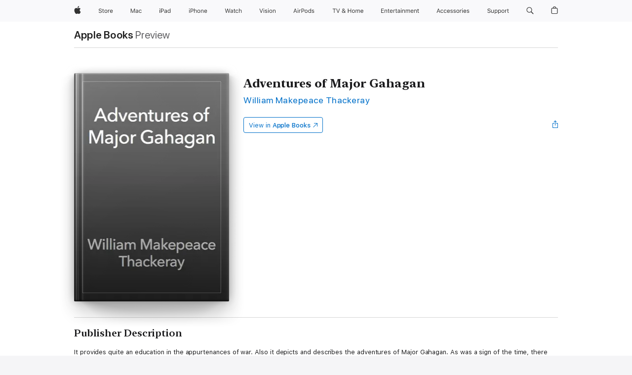

--- FILE ---
content_type: text/html
request_url: https://books.apple.com/dz/book/adventures-of-major-gahagan/id499797566
body_size: 40948
content:
<!DOCTYPE html><html  dir="ltr" lang="en-GB"><head>
    <meta charset="utf-8">
    <meta http-equiv="X-UA-Compatible" content="IE=edge">
    <meta name="viewport" content="width=device-width, initial-scale=1, viewport-fit=cover">
    <meta name="applicable-device" content="pc,mobile">

    <script id="perfkit">window.initialPageRequestTime = +new Date();</script>
    <link rel="preconnect" href="https://amp-api.books.apple.com" crossorigin="">
<link rel="preconnect" href="https://is1-ssl.mzstatic.com" crossorigin="">
<link rel="preconnect" href="https://is2-ssl.mzstatic.com" crossorigin="">
<link rel="preconnect" href="https://is3-ssl.mzstatic.com" crossorigin="">
<link rel="preconnect" href="https://is4-ssl.mzstatic.com" crossorigin="">
<link rel="preconnect" href="https://is5-ssl.mzstatic.com" crossorigin="">
<link rel="preconnect" href="https://xp.apple.com" crossorigin="">
<link rel="preconnect" href="https://js-cdn.music.apple.com" crossorigin="">
<link rel="preconnect" href="https://www.apple.com" crossorigin="">
    
<meta name="web-experience-app/config/environment" content="%7B%22appVersion%22%3A1%2C%22modulePrefix%22%3A%22web-experience-app%22%2C%22environment%22%3A%22production%22%2C%22rootURL%22%3A%22%2F%22%2C%22locationType%22%3A%22history-hash-router-scroll%22%2C%22historySupportMiddleware%22%3Atrue%2C%22EmberENV%22%3A%7B%22FEATURES%22%3A%7B%7D%2C%22EXTEND_PROTOTYPES%22%3A%7B%22Date%22%3Afalse%7D%2C%22_APPLICATION_TEMPLATE_WRAPPER%22%3Afalse%2C%22_DEFAULT_ASYNC_OBSERVERS%22%3Atrue%2C%22_JQUERY_INTEGRATION%22%3Afalse%2C%22_TEMPLATE_ONLY_GLIMMER_COMPONENTS%22%3Atrue%7D%2C%22APP%22%3A%7B%22PROGRESS_BAR_DELAY%22%3A3000%2C%22CLOCK_INTERVAL%22%3A1000%2C%22LOADING_SPINNER_SPY%22%3Atrue%2C%22BREAKPOINTS%22%3A%7B%22large%22%3A%7B%22min%22%3A1069%2C%22content%22%3A980%7D%2C%22medium%22%3A%7B%22min%22%3A735%2C%22max%22%3A1068%2C%22content%22%3A692%7D%2C%22small%22%3A%7B%22min%22%3A320%2C%22max%22%3A734%2C%22content%22%3A280%7D%7D%2C%22buildVariant%22%3A%22books%22%2C%22name%22%3A%22web-experience-app%22%2C%22version%22%3A%222548.0.0%2B0b472053%22%7D%2C%22MEDIA_API%22%3A%7B%22token%22%3A%22eyJhbGciOiJFUzI1NiIsInR5cCI6IkpXVCIsImtpZCI6IkNOM1dVNkVKTzEifQ.eyJpc3MiOiJOVjBTRVdHRlNSIiwiaWF0IjoxNzY0NzIyNzU2LCJleHAiOjE3NzE5ODAzNTYsInJvb3RfaHR0cHNfb3JpZ2luIjpbImFwcGxlLmNvbSJdfQ.Y-cFl9j5HGWR1S_YFqK_Hy1qwk1hW9aBvWtIfb4iDzMDCQO9JcdexCvQGzSRxWYIEXS3JtD3vpWxYDj3puQYsA%22%7D%2C%22i18n%22%3A%7B%22defaultLocale%22%3A%22en-gb%22%2C%22useDevLoc%22%3Afalse%2C%22pathToLocales%22%3A%22dist%2Flocales%22%7D%2C%22MEDIA_ARTWORK%22%3A%7B%22BREAKPOINTS%22%3A%7B%22large%22%3A%7B%22min%22%3A1069%2C%22content%22%3A980%7D%2C%22medium%22%3A%7B%22min%22%3A735%2C%22max%22%3A1068%2C%22content%22%3A692%7D%2C%22small%22%3A%7B%22min%22%3A320%2C%22max%22%3A734%2C%22content%22%3A280%7D%7D%7D%2C%22API%22%3A%7B%22BookHost%22%3A%22https%3A%2F%2Famp-api.books.apple.com%22%2C%22obcMetadataBaseUrl%22%3A%22%2Fapi%2Fbooks-metadata%22%2C%22globalElementsPath%22%3A%22%2Fglobal-elements%22%7D%2C%22fastboot%22%3A%7B%22hostWhitelist%22%3A%5B%7B%7D%5D%7D%2C%22ember-short-number%22%3A%7B%22locales%22%3A%5B%22ar-dz%22%2C%22ar-bh%22%2C%22ar-eg%22%2C%22ar-iq%22%2C%22ar-jo%22%2C%22ar-kw%22%2C%22ar-lb%22%2C%22ar-ly%22%2C%22ar-ma%22%2C%22ar-om%22%2C%22ar-qa%22%2C%22ar-sa%22%2C%22ar-sd%22%2C%22ar-sy%22%2C%22ar-tn%22%2C%22ar-ae%22%2C%22ar-ye%22%2C%22he-il%22%2C%22iw-il%22%2C%22ca-es%22%2C%22cs-cz%22%2C%22da-dk%22%2C%22de-ch%22%2C%22de-de%22%2C%22el-gr%22%2C%22en-au%22%2C%22en-ca%22%2C%22en-gb%22%2C%22en-us%22%2C%22es-419%22%2C%22es-es%22%2C%22es-mx%22%2C%22es-xl%22%2C%22et-ee%22%2C%22fi-fi%22%2C%22fr-ca%22%2C%22fr-fr%22%2C%22hi-in%22%2C%22hr-hr%22%2C%22hu-hu%22%2C%22id-id%22%2C%22is-is%22%2C%22it-it%22%2C%22iw-il%22%2C%22ja-jp%22%2C%22ko-kr%22%2C%22lt-lt%22%2C%22lv-lv%22%2C%22ms-my%22%2C%22nl-nl%22%2C%22no-no%22%2C%22no-nb%22%2C%22nb-no%22%2C%22pl-pl%22%2C%22pt-br%22%2C%22pt-pt%22%2C%22ro-ro%22%2C%22ru-ru%22%2C%22sk-sk%22%2C%22sv-se%22%2C%22th-th%22%2C%22tr-tr%22%2C%22uk-ua%22%2C%22vi-vi%22%2C%22vi-vn%22%2C%22zh-cn%22%2C%22zh-hans%22%2C%22zh-hans-cn%22%2C%22zh-hant%22%2C%22zh-hant-hk%22%2C%22zh-hant-tw%22%2C%22zh-hk%22%2C%22zh-tw%22%2C%22ar%22%2C%22ca%22%2C%22cs%22%2C%22da%22%2C%22de%22%2C%22el%22%2C%22en%22%2C%22es%22%2C%22fi%22%2C%22fr%22%2C%22he%22%2C%22hi%22%2C%22hr%22%2C%22hu%22%2C%22id%22%2C%22is%22%2C%22it%22%2C%22ja%22%2C%22ko%22%2C%22lt%22%2C%22lv%22%2C%22ms%22%2C%22nb%22%2C%22nl%22%2C%22no%22%2C%22pl%22%2C%22pt%22%2C%22ro%22%2C%22ru%22%2C%22sk%22%2C%22sv%22%2C%22th%22%2C%22tr%22%2C%22uk%22%2C%22vi%22%2C%22zh%22%5D%7D%2C%22ember-cli-mirage%22%3A%7B%22enabled%22%3Afalse%2C%22usingProxy%22%3Afalse%2C%22useDefaultPassthroughs%22%3Atrue%7D%2C%22BREAKPOINTS%22%3A%7B%22large%22%3A%7B%22min%22%3A1069%2C%22content%22%3A980%7D%2C%22medium%22%3A%7B%22min%22%3A735%2C%22max%22%3A1068%2C%22content%22%3A692%7D%2C%22small%22%3A%7B%22min%22%3A320%2C%22max%22%3A734%2C%22content%22%3A280%7D%7D%2C%22METRICS%22%3A%7B%22variant%22%3A%22web%22%2C%22baseFields%22%3A%7B%22appName%22%3A%22web-experience-app%22%2C%22constraintProfiles%22%3A%5B%22AMPWeb%22%5D%7D%2C%22clickstream%22%3A%7B%22enabled%22%3Atrue%2C%22topic%22%3A%5B%22xp_amp_web_exp%22%5D%2C%22autoTrackClicks%22%3Atrue%7D%2C%22performance%22%3A%7B%22enabled%22%3Atrue%2C%22topic%22%3A%22xp_amp_bookstore_perf%22%7D%7D%2C%22MEDIA_SHELF%22%3A%7B%22GRID_CONFIG%22%3A%7B%22books-brick-row%22%3A%7B%22small%22%3A1%2C%22medium%22%3A2%2C%22large%22%3A3%7D%2C%22story%22%3A%7B%22small%22%3A1%2C%22medium%22%3A2%2C%22large%22%3A3%7D%2C%22small-brick%22%3A%7B%22small%22%3A1%2C%22medium%22%3A2%2C%22large%22%3A3%7D%2C%22editorial-lockup-large%22%3A%7B%22small%22%3A1%2C%22medium%22%3A2%2C%22large%22%3A2%7D%2C%22editorial-lockup-medium%22%3A%7B%22small%22%3A1%2C%22medium%22%3A2%2C%22large%22%3A3%7D%2C%22large-brick%22%3A%7B%22small%22%3A1%2C%22medium%22%3A1%2C%22large%22%3A2%7D%2C%22lockup-small%22%3A%7B%22small%22%3A1%2C%22medium%22%3A2%2C%22large%22%3A3%7D%2C%22lockup-large%22%3A%7B%22small%22%3A1%2C%22medium%22%3A3%2C%22large%22%3A4%7D%2C%22posters%22%3A%7B%22small%22%3A1%2C%22medium%22%3A1%2C%22large%22%3A2%7D%2C%22breakout-large%22%3A%7B%22small%22%3A1%2C%22medium%22%3A1%2C%22large%22%3A1%7D%7D%2C%22BREAKPOINTS%22%3A%7B%22large%22%3A%7B%22min%22%3A1069%2C%22content%22%3A980%7D%2C%22medium%22%3A%7B%22min%22%3A735%2C%22max%22%3A1068%2C%22content%22%3A692%7D%2C%22small%22%3A%7B%22min%22%3A320%2C%22max%22%3A734%2C%22content%22%3A280%7D%7D%7D%2C%22SASSKIT_GENERATOR%22%3A%7B%22VIEWPORT_CONFIG%22%3A%7B%22BREAKPOINTS%22%3A%7B%22large%22%3A%7B%22min%22%3A1069%2C%22content%22%3A980%7D%2C%22medium%22%3A%7B%22min%22%3A735%2C%22max%22%3A1068%2C%22content%22%3A692%7D%2C%22small%22%3A%7B%22min%22%3A320%2C%22max%22%3A734%2C%22content%22%3A280%7D%7D%7D%7D%2C%22features%22%3A%7B%22BUILD_VARIANT_APPS%22%3Afalse%2C%22BUILD_VARIANT_BOOKS%22%3Atrue%2C%22BUILD_VARIANT_FITNESS%22%3Afalse%2C%22BUILD_VARIANT_PODCASTS%22%3Afalse%2C%22BUILD_VARIANT_ITUNES%22%3Afalse%2C%22TV%22%3Afalse%2C%22PODCASTS%22%3Afalse%2C%22BOOKS%22%3Atrue%2C%22APPS%22%3Afalse%2C%22ARTISTS%22%3Afalse%2C%22DEEPLINK_ROUTE%22%3Afalse%2C%22EMBER_DATA%22%3Afalse%2C%22CHARTS%22%3Atrue%2C%22FITNESS%22%3Afalse%2C%22SHARE_UI%22%3Atrue%2C%22SEPARATE_RTL_STYLESHEET%22%3Atrue%7D%2C%22%40amp%2Fember-ui-global-elements%22%3A%7B%22useFooterWithoutRefundLink%22%3Atrue%7D%2C%22ember-cli-content-security-policy%22%3A%7B%22policy%22%3A%22upgrade-insecure-requests%20%3B%20default-src%20'none'%3B%20img-src%20'self'%20https%3A%2F%2F*.apple.com%20https%3A%2F%2F*.mzstatic.com%20data%3A%3B%20style-src%20'self'%20https%3A%2F%2F*.apple.com%20'unsafe-inline'%3B%20font-src%20'self'%20https%3A%2F%2F*.apple.com%3B%20media-src%20'self'%20https%3A%2F%2F*.apple.com%20blob%3A%3B%20connect-src%20'self'%20https%3A%2F%2F*.apple.com%20https%3A%2F%2F*.mzstatic.com%3B%20script-src%20'self'%20https%3A%2F%2F*.apple.com%20'unsafe-eval'%20'sha256-4ywTGAe4rEpoHt8XkjbkdOWklMJ%2F1Py%2Fx6b3%2FaGbtSQ%3D'%3B%20frame-src%20'self'%20https%3A%2F%2F*.apple.com%20itmss%3A%20itms-appss%3A%20itms-bookss%3A%20itms-itunesus%3A%20itms-messagess%3A%20itms-podcasts%3A%20itms-watchs%3A%20macappstores%3A%20musics%3A%20apple-musics%3A%20podcasts%3A%20videos%3A%3B%22%2C%22reportOnly%22%3Afalse%7D%2C%22exportApplicationGlobal%22%3Afalse%7D">
<!-- EMBER_CLI_FASTBOOT_TITLE --><link rel="stylesheet preload" name="fonts" href="//www.apple.com/wss/fonts?families=SF+Pro,v2|SF+Pro+Icons,v1|SF+Pro+Rounded,v1|New+York+Small,v1|New+York+Medium,v1" as="style"><link rel="stylesheet" type="text/css" href="https://www.apple.com/api-www/global-elements/global-header/v1/assets/globalheader.css" data-global-elements-nav-styles>
<link rel="stylesheet" type="text/css" href="/global-elements/2426.0.0/en_US/ac-global-footer.89780a9d2eedff61551113850a3547ef.css" data-global-elements-footer-styles>
<meta name="ac-gn-search-suggestions-enabled" content="false"/>
<meta name="globalnav-search-suggestions-enabled" content="false"/>
    <title>
      ‎Adventures of Major Gahagan by William Makepeace Thackeray on Apple Books
    </title>
      <meta name="keywords" content="download, Adventures of Major Gahagan, books on iphone, ipad, Mac, Apple Books">

      <meta name="description" content="It provides quite an education in the appurtenances of war. Also it depicts and describes the adventures of Major Gahagan. As was a sign of the time, there were a number of racial epithets dealing with the assorted citizens of India which would not be considered socially acceptable in current societ…">

<!---->
      <link rel="canonical" href="https://books.apple.com/dz/book/adventures-of-major-gahagan/id499797566">

      <link rel="icon" sizes="48x48" href="https://books.apple.com/assets/images/favicon/favicon-books-48-a8eb8171a8d912ed29d99e7a134953d3.png" type="image/png">

<!---->
<!---->
      <meta name="apple:content_id" content="499797566">

<!---->
      <script name="schema:book" type="application/ld+json">
        {"@context":"http://schema.org","@type":"Book","additionalType":"Product","author":"William Makepeace Thackeray","bookFormat":"EBook","datePublished":"1863-01-01T00:00:00.000Z","description":"It provides quite an education in the appurtenances of war. Also it depicts and describes the adventures of Major Gahagan. As was a sign of the time, there were a number of racial epithets dealing with the assorted citizens of India which would not be considered socially acceptable in current societ…","genre":["Action &amp; Adventure","Books","Fiction &amp; Literature"],"image":"https://is1-ssl.mzstatic.com/image/thumb/Publication5/v4/ac/a2/dc/aca2dc1f-1488-15d6-c941-597bf2f45e00/coverArt.f9db89.jpg/1200x630wz.png","inLanguage":"en-US","name":"Adventures of Major Gahagan","numberOfPages":115,"publisher":"Public Domain","thumbnailUrl":["https://is1-ssl.mzstatic.com/image/thumb/Publication5/v4/ac/a2/dc/aca2dc1f-1488-15d6-c941-597bf2f45e00/coverArt.f9db89.jpg/1200x675wz.jpg","https://is1-ssl.mzstatic.com/image/thumb/Publication5/v4/ac/a2/dc/aca2dc1f-1488-15d6-c941-597bf2f45e00/coverArt.f9db89.jpg/1200x900wz.jpg","https://is1-ssl.mzstatic.com/image/thumb/Publication5/v4/ac/a2/dc/aca2dc1f-1488-15d6-c941-597bf2f45e00/coverArt.f9db89.jpg/1200x1200wz.jpg"],"offers":{"@type":"Offer","category":"free","price":0,"priceCurrency":"USD","hasMerchantReturnPolicy":{"@type":"MerchantReturnPolicy","returnPolicyCategory":"https://schema.org/MerchantReturnNotPermitted","merchantReturnDays":0}}}
      </script>

        <meta property="al:ios:app_store_id" content="364709193">
        <meta property="al:ios:app_name" content="Apple Books">

        <meta property="og:title" content="‎Adventures of Major Gahagan">
        <meta property="og:description" content="‎Fiction &amp; Literature · 1863">
        <meta property="og:site_name" content="Apple Books">
        <meta property="og:url" content="https://books.apple.com/dz/book/adventures-of-major-gahagan/id499797566">
        <meta property="og:image" content="https://is1-ssl.mzstatic.com/image/thumb/Publication5/v4/ac/a2/dc/aca2dc1f-1488-15d6-c941-597bf2f45e00/coverArt.f9db89.jpg/1200x630wz.png">
        <meta property="og:image:alt" content="Adventures of Major Gahagan by William Makepeace Thackeray on Apple Books">
        <meta property="og:image:type" content="image/png">
        <meta property="og:image:width" content="1200">
        <meta property="og:image:height" content="630">
        <meta property="og:image:secure_url" content="https://is1-ssl.mzstatic.com/image/thumb/Publication5/v4/ac/a2/dc/aca2dc1f-1488-15d6-c941-597bf2f45e00/coverArt.f9db89.jpg/1200x630wz.png">
        <meta property="og:type" content="book">
        <meta property="og:locale" content="en_GB">

        <meta name="twitter:title" content="‎Adventures of Major Gahagan">
        <meta name="twitter:description" content="‎Fiction &amp; Literature · 1863">
        <meta name="twitter:site" content="@AppleBooks">
        <meta name="twitter:card" content="summary_large_image">
        <meta name="twitter:image" content="https://is1-ssl.mzstatic.com/image/thumb/Publication5/v4/ac/a2/dc/aca2dc1f-1488-15d6-c941-597bf2f45e00/coverArt.f9db89.jpg/1200x600wz.png">
        <meta name="twitter:image:alt" content="Adventures of Major Gahagan by William Makepeace Thackeray on Apple Books">

<!---->
    <meta name="version" content="2548.0.0">
    <!-- @@HEAD@@ -->
    <script src="https://js-cdn.music.apple.com/musickit/v2/amp/musickit.js?t=1764722790239"></script>

    <link integrity="" rel="stylesheet" href="/assets/web-experience-app-real-f1ca40148188f63f7dd2cd7d4d6d7e05.css" data-rtl="/assets/web-experience-rtl-app-dc89d135bf4a79beed79bacafc906bdf.css">

    
  </head>
  <body class="no-js no-touch globalnav-scrim">
    <script type="x/boundary" id="fastboot-body-start"></script><div id="globalheader"><aside id="globalmessage-segment" lang="en-US" dir="ltr" class="globalmessage-segment"><ul data-strings="{&quot;view&quot;:&quot;{%STOREFRONT%} Store Home&quot;,&quot;segments&quot;:{&quot;smb&quot;:&quot;Business Store Home&quot;,&quot;eduInd&quot;:&quot;Education Store Home&quot;,&quot;other&quot;:&quot;Store Home&quot;},&quot;exit&quot;:&quot;Exit&quot;}" class="globalmessage-segment-content"></ul></aside><nav id="globalnav" lang="en-US" dir="ltr" aria-label="Global" data-analytics-element-engagement-start="globalnav:onFlyoutOpen" data-analytics-element-engagement-end="globalnav:onFlyoutClose" data-store-api="https://www.apple.com/[storefront]/shop/bag/status" data-analytics-activitymap-region-id="global nav" data-analytics-region="global nav" class="globalnav no-js   "><div class="globalnav-content"><div class="globalnav-item globalnav-menuback"><button aria-label="Main menu" class="globalnav-menuback-button"><span class="globalnav-chevron-icon"><svg height="48" viewbox="0 0 9 48" width="9" xmlns="http://www.w3.org/2000/svg"><path d="m1.5618 24.0621 6.5581-6.4238c.2368-.2319.2407-.6118.0088-.8486-.2324-.2373-.6123-.2407-.8486-.0088l-7 6.8569c-.1157.1138-.1807.2695-.1802.4316.001.1621.0674.3174.1846.4297l7 6.7241c.1162.1118.2661.1675.4155.1675.1577 0 .3149-.062.4326-.1846.2295-.2388.2222-.6187-.0171-.8481z"/></svg></span></button></div><ul id="globalnav-list" class="globalnav-list"><li data-analytics-element-engagement="globalnav hover - apple" class="
				globalnav-item
				globalnav-item-apple
				
				
			"><a href="https://www.apple.com/" data-globalnav-item-name="apple" data-analytics-title="apple home" aria-label="Apple" class="globalnav-link globalnav-link-apple"><span class="globalnav-image-regular globalnav-link-image"><svg height="44" viewbox="0 0 14 44" width="14" xmlns="http://www.w3.org/2000/svg"><path d="m13.0729 17.6825a3.61 3.61 0 0 0 -1.7248 3.0365 3.5132 3.5132 0 0 0 2.1379 3.2223 8.394 8.394 0 0 1 -1.0948 2.2618c-.6816.9812-1.3943 1.9623-2.4787 1.9623s-1.3633-.63-2.613-.63c-1.2187 0-1.6525.6507-2.644.6507s-1.6834-.9089-2.4787-2.0243a9.7842 9.7842 0 0 1 -1.6628-5.2776c0-3.0984 2.014-4.7405 3.9969-4.7405 1.0535 0 1.9314.6919 2.5924.6919.63 0 1.6112-.7333 2.8092-.7333a3.7579 3.7579 0 0 1 3.1604 1.5802zm-3.7284-2.8918a3.5615 3.5615 0 0 0 .8469-2.22 1.5353 1.5353 0 0 0 -.031-.32 3.5686 3.5686 0 0 0 -2.3445 1.2084 3.4629 3.4629 0 0 0 -.8779 2.1585 1.419 1.419 0 0 0 .031.2892 1.19 1.19 0 0 0 .2169.0207 3.0935 3.0935 0 0 0 2.1586-1.1368z"/></svg></span><span class="globalnav-image-compact globalnav-link-image"><svg height="48" viewbox="0 0 17 48" width="17" xmlns="http://www.w3.org/2000/svg"><path d="m15.5752 19.0792a4.2055 4.2055 0 0 0 -2.01 3.5376 4.0931 4.0931 0 0 0 2.4908 3.7542 9.7779 9.7779 0 0 1 -1.2755 2.6351c-.7941 1.1431-1.6244 2.2862-2.8878 2.2862s-1.5883-.734-3.0443-.734c-1.42 0-1.9252.7581-3.08.7581s-1.9611-1.0589-2.8876-2.3584a11.3987 11.3987 0 0 1 -1.9373-6.1487c0-3.61 2.3464-5.523 4.6566-5.523 1.2274 0 2.25.8062 3.02.8062.734 0 1.8771-.8543 3.2729-.8543a4.3778 4.3778 0 0 1 3.6822 1.841zm-6.8586-2.0456a1.3865 1.3865 0 0 1 -.2527-.024 1.6557 1.6557 0 0 1 -.0361-.337 4.0341 4.0341 0 0 1 1.0228-2.5148 4.1571 4.1571 0 0 1 2.7314-1.4078 1.7815 1.7815 0 0 1 .0361.373 4.1487 4.1487 0 0 1 -.9867 2.587 3.6039 3.6039 0 0 1 -2.5148 1.3236z"/></svg></span><span class="globalnav-link-text">Apple</span></a></li><li data-topnav-flyout-item="menu" data-topnav-flyout-label="Menu" role="none" class="globalnav-item globalnav-menu"><div data-topnav-flyout="menu" class="globalnav-flyout"><div class="globalnav-menu-list"><div data-analytics-element-engagement="globalnav hover - store" class="
				globalnav-item
				globalnav-item-store
				globalnav-item-menu
				
			"><ul role="none" class="globalnav-submenu-trigger-group"><li class="globalnav-submenu-trigger-item"><a href="https://www.apple.com/us/shop/goto/store" data-globalnav-item-name="store" data-topnav-flyout-trigger-compact data-analytics-title="store" data-analytics-element-engagement="hover - store" aria-label="Store" class="globalnav-link globalnav-submenu-trigger-link globalnav-link-store"><span class="globalnav-link-text-container"><span class="globalnav-image-regular globalnav-link-image"><svg height="44" viewbox="0 0 30 44" width="30" xmlns="http://www.w3.org/2000/svg"><path d="m26.5679 20.4629c1.002 0 1.67.738 1.693 1.857h-3.48c.076-1.119.779-1.857 1.787-1.857zm2.754 2.672v-.387c0-1.963-1.037-3.176-2.742-3.176-1.735 0-2.848 1.289-2.848 3.276 0 1.998 1.096 3.263 2.848 3.263 1.383 0 2.367-.668 2.66-1.746h-1.008c-.264.557-.814.856-1.629.856-1.072 0-1.769-.791-1.822-2.039v-.047zm-9.547-3.451h.96v.937h.094c.188-.615.914-1.049 1.752-1.049.164 0 .375.012.504.03v1.007c-.082-.023-.445-.058-.644-.058-.961 0-1.659 1.098-1.659 1.535v3.914h-1.007zm-4.27 5.519c-1.195 0-1.869-.867-1.869-2.361 0-1.5.674-2.361 1.869-2.361 1.196 0 1.87.861 1.87 2.361 0 1.494-.674 2.361-1.87 2.361zm0-5.631c-1.798 0-2.912 1.237-2.912 3.27 0 2.027 1.114 3.269 2.912 3.269 1.799 0 2.913-1.242 2.913-3.269 0-2.033-1.114-3.27-2.913-3.27zm-5.478-1.475v1.635h1.407v.843h-1.407v3.575c0 .744.282 1.06.938 1.06.182 0 .281-.006.469-.023v.849c-.199.035-.393.059-.592.059-1.301 0-1.822-.481-1.822-1.688v-3.832h-1.02v-.843h1.02v-1.635zm-8.103 5.694c.129.885.973 1.447 2.174 1.447 1.137 0 1.975-.615 1.975-1.453 0-.72-.527-1.177-1.693-1.47l-1.084-.282c-1.53-.386-2.192-1.078-2.192-2.279 0-1.436 1.201-2.408 2.988-2.408 1.635 0 2.854.972 2.942 2.338h-1.061c-.146-.867-.861-1.383-1.916-1.383-1.125 0-1.869.562-1.869 1.418 0 .662.463 1.043 1.629 1.342l.885.234c1.752.439 2.455 1.119 2.455 2.361 0 1.553-1.225 2.543-3.158 2.543-1.793 0-3.03-.949-3.141-2.408z"/></svg></span><span class="globalnav-link-text">Store</span></span></a></li></ul></div><div data-analytics-element-engagement="globalnav hover - mac" class="
				globalnav-item
				globalnav-item-mac
				globalnav-item-menu
				
			"><ul role="none" class="globalnav-submenu-trigger-group"><li class="globalnav-submenu-trigger-item"><a href="https://www.apple.com/mac/" data-globalnav-item-name="mac" data-topnav-flyout-trigger-compact data-analytics-title="mac" data-analytics-element-engagement="hover - mac" aria-label="Mac" class="globalnav-link globalnav-submenu-trigger-link globalnav-link-mac"><span class="globalnav-link-text-container"><span class="globalnav-image-regular globalnav-link-image"><svg height="44" viewbox="0 0 23 44" width="23" xmlns="http://www.w3.org/2000/svg"><path d="m8.1558 25.9987v-6.457h-.0703l-2.666 6.457h-.8907l-2.666-6.457h-.0703v6.457h-.9844v-8.4551h1.2246l2.8945 7.0547h.0938l2.8945-7.0547h1.2246v8.4551zm2.5166-1.7696c0-1.1309.832-1.7812 2.3027-1.8691l1.8223-.1113v-.5742c0-.7793-.4863-1.207-1.4297-1.207-.7559 0-1.2832.2871-1.4238.7852h-1.0195c.1348-1.0137 1.1309-1.6816 2.4785-1.6816 1.541 0 2.4023.791 2.4023 2.1035v4.3242h-.9609v-.9318h-.0938c-.4102.6738-1.1016 1.043-1.9453 1.043-1.2246 0-2.1328-.7266-2.1328-1.8809zm4.125-.5859v-.5801l-1.6992.1113c-.9609.0645-1.3828.3984-1.3828 1.0312 0 .6445.5449 1.0195 1.2773 1.0195 1.0371.0001 1.8047-.6796 1.8047-1.5819zm6.958-2.0273c-.1641-.627-.7207-1.1367-1.6289-1.1367-1.1367 0-1.8516.9082-1.8516 2.3379 0 1.459.7266 2.3848 1.8516 2.3848.8496 0 1.4414-.3926 1.6289-1.1074h1.0195c-.1816 1.1602-1.125 2.0156-2.6426 2.0156-1.7695 0-2.9004-1.2832-2.9004-3.293 0-1.9688 1.125-3.2461 2.8945-3.2461 1.5352 0 2.4727.9199 2.6484 2.0449z"/></svg></span><span class="globalnav-link-text">Mac</span></span></a></li></ul></div><div data-analytics-element-engagement="globalnav hover - ipad" class="
				globalnav-item
				globalnav-item-ipad
				globalnav-item-menu
				
			"><ul role="none" class="globalnav-submenu-trigger-group"><li class="globalnav-submenu-trigger-item"><a href="https://www.apple.com/ipad/" data-globalnav-item-name="ipad" data-topnav-flyout-trigger-compact data-analytics-title="ipad" data-analytics-element-engagement="hover - ipad" aria-label="iPad" class="globalnav-link globalnav-submenu-trigger-link globalnav-link-ipad"><span class="globalnav-link-text-container"><span class="globalnav-image-regular globalnav-link-image"><svg height="44" viewbox="0 0 24 44" width="24" xmlns="http://www.w3.org/2000/svg"><path d="m14.9575 23.7002c0 .902-.768 1.582-1.805 1.582-.732 0-1.277-.375-1.277-1.02 0-.632.422-.966 1.383-1.031l1.699-.111zm-1.395-4.072c-1.347 0-2.343.668-2.478 1.681h1.019c.141-.498.668-.785 1.424-.785.944 0 1.43.428 1.43 1.207v.574l-1.822.112c-1.471.088-2.303.738-2.303 1.869 0 1.154.908 1.881 2.133 1.881.844 0 1.535-.369 1.945-1.043h.094v.931h.961v-4.324c0-1.312-.862-2.103-2.403-2.103zm6.769 5.575c-1.155 0-1.846-.885-1.846-2.361 0-1.471.697-2.362 1.846-2.362 1.142 0 1.857.914 1.857 2.362 0 1.459-.709 2.361-1.857 2.361zm1.834-8.027v3.503h-.088c-.358-.691-1.102-1.107-1.981-1.107-1.605 0-2.654 1.289-2.654 3.27 0 1.986 1.037 3.269 2.654 3.269.873 0 1.623-.416 2.022-1.119h.093v1.008h.961v-8.824zm-15.394 4.869h-1.863v-3.563h1.863c1.225 0 1.899.639 1.899 1.799 0 1.119-.697 1.764-1.899 1.764zm.276-4.5h-3.194v8.455h1.055v-3.018h2.127c1.588 0 2.719-1.119 2.719-2.701 0-1.611-1.108-2.736-2.707-2.736zm-6.064 8.454h1.008v-6.316h-1.008zm-.199-8.237c0-.387.316-.704.703-.704s.703.317.703.704c0 .386-.316.703-.703.703s-.703-.317-.703-.703z"/></svg></span><span class="globalnav-link-text">iPad</span></span></a></li></ul></div><div data-analytics-element-engagement="globalnav hover - iphone" class="
				globalnav-item
				globalnav-item-iphone
				globalnav-item-menu
				
			"><ul role="none" class="globalnav-submenu-trigger-group"><li class="globalnav-submenu-trigger-item"><a href="https://www.apple.com/iphone/" data-globalnav-item-name="iphone" data-topnav-flyout-trigger-compact data-analytics-title="iphone" data-analytics-element-engagement="hover - iphone" aria-label="iPhone" class="globalnav-link globalnav-submenu-trigger-link globalnav-link-iphone"><span class="globalnav-link-text-container"><span class="globalnav-image-regular globalnav-link-image"><svg height="44" viewbox="0 0 38 44" width="38" xmlns="http://www.w3.org/2000/svg"><path d="m32.7129 22.3203h3.48c-.023-1.119-.691-1.857-1.693-1.857-1.008 0-1.711.738-1.787 1.857zm4.459 2.045c-.293 1.078-1.277 1.746-2.66 1.746-1.752 0-2.848-1.266-2.848-3.264 0-1.986 1.113-3.275 2.848-3.275 1.705 0 2.742 1.213 2.742 3.176v.386h-4.541v.047c.053 1.248.75 2.039 1.822 2.039.815 0 1.366-.298 1.629-.855zm-12.282-4.682h.961v.996h.094c.316-.697.932-1.107 1.898-1.107 1.418 0 2.209.838 2.209 2.338v4.09h-1.007v-3.844c0-1.137-.481-1.676-1.489-1.676s-1.658.674-1.658 1.781v3.739h-1.008zm-2.499 3.158c0-1.5-.674-2.361-1.869-2.361-1.196 0-1.87.861-1.87 2.361 0 1.495.674 2.362 1.87 2.362 1.195 0 1.869-.867 1.869-2.362zm-4.782 0c0-2.033 1.114-3.269 2.913-3.269 1.798 0 2.912 1.236 2.912 3.269 0 2.028-1.114 3.27-2.912 3.27-1.799 0-2.913-1.242-2.913-3.27zm-6.636-5.666h1.008v3.504h.093c.317-.697.979-1.107 1.946-1.107 1.336 0 2.179.855 2.179 2.338v4.09h-1.007v-3.844c0-1.119-.504-1.676-1.459-1.676-1.131 0-1.752.715-1.752 1.781v3.739h-1.008zm-6.015 4.87h1.863c1.202 0 1.899-.645 1.899-1.764 0-1.16-.674-1.799-1.899-1.799h-1.863zm2.139-4.5c1.599 0 2.707 1.125 2.707 2.736 0 1.582-1.131 2.701-2.719 2.701h-2.127v3.018h-1.055v-8.455zm-6.114 8.454h1.008v-6.316h-1.008zm-.2-8.238c0-.386.317-.703.703-.703.387 0 .704.317.704.703 0 .387-.317.704-.704.704-.386 0-.703-.317-.703-.704z"/></svg></span><span class="globalnav-link-text">iPhone</span></span></a></li></ul></div><div data-analytics-element-engagement="globalnav hover - watch" class="
				globalnav-item
				globalnav-item-watch
				globalnav-item-menu
				
			"><ul role="none" class="globalnav-submenu-trigger-group"><li class="globalnav-submenu-trigger-item"><a href="https://www.apple.com/watch/" data-globalnav-item-name="watch" data-topnav-flyout-trigger-compact data-analytics-title="watch" data-analytics-element-engagement="hover - watch" aria-label="Watch" class="globalnav-link globalnav-submenu-trigger-link globalnav-link-watch"><span class="globalnav-link-text-container"><span class="globalnav-image-regular globalnav-link-image"><svg height="44" viewbox="0 0 35 44" width="35" xmlns="http://www.w3.org/2000/svg"><path d="m28.9819 17.1758h1.008v3.504h.094c.316-.697.978-1.108 1.945-1.108 1.336 0 2.18.856 2.18 2.338v4.09h-1.008v-3.844c0-1.119-.504-1.675-1.459-1.675-1.131 0-1.752.715-1.752 1.781v3.738h-1.008zm-2.42 4.441c-.164-.627-.721-1.136-1.629-1.136-1.137 0-1.852.908-1.852 2.338 0 1.459.727 2.384 1.852 2.384.849 0 1.441-.392 1.629-1.107h1.019c-.182 1.16-1.125 2.016-2.642 2.016-1.77 0-2.901-1.284-2.901-3.293 0-1.969 1.125-3.247 2.895-3.247 1.535 0 2.472.92 2.648 2.045zm-6.533-3.568v1.635h1.407v.844h-1.407v3.574c0 .744.282 1.06.938 1.06.182 0 .281-.006.469-.023v.85c-.2.035-.393.058-.592.058-1.301 0-1.822-.48-1.822-1.687v-3.832h-1.02v-.844h1.02v-1.635zm-4.2 5.596v-.58l-1.699.111c-.961.064-1.383.398-1.383 1.031 0 .645.545 1.02 1.277 1.02 1.038 0 1.805-.68 1.805-1.582zm-4.125.586c0-1.131.832-1.782 2.303-1.869l1.822-.112v-.574c0-.779-.486-1.207-1.43-1.207-.755 0-1.283.287-1.423.785h-1.02c.135-1.014 1.131-1.682 2.479-1.682 1.541 0 2.402.792 2.402 2.104v4.324h-.961v-.931h-.094c-.41.673-1.101 1.043-1.945 1.043-1.225 0-2.133-.727-2.133-1.881zm-7.684 1.769h-.996l-2.303-8.455h1.101l1.682 6.873h.07l1.893-6.873h1.066l1.893 6.873h.07l1.682-6.873h1.101l-2.302 8.455h-.996l-1.946-6.674h-.07z"/></svg></span><span class="globalnav-link-text">Watch</span></span></a></li></ul></div><div data-analytics-element-engagement="globalnav hover - vision" class="
				globalnav-item
				globalnav-item-vision
				globalnav-item-menu
				
			"><ul role="none" class="globalnav-submenu-trigger-group"><li class="globalnav-submenu-trigger-item"><a href="https://www.apple.com/apple-vision-pro/" data-globalnav-item-name="vision" data-topnav-flyout-trigger-compact data-analytics-title="vision" data-analytics-element-engagement="hover - vision" aria-label="Vision" class="globalnav-link globalnav-submenu-trigger-link globalnav-link-vision"><span class="globalnav-link-text-container"><span class="globalnav-image-regular globalnav-link-image"><svg xmlns="http://www.w3.org/2000/svg" width="34" height="44" viewbox="0 0 34 44"><g id="en-US_globalnav_links_vision_image_large"><rect id="box_" width="34" height="44" fill="none"/><path id="art_" d="m.4043,17.5449h1.1074l2.4844,7.0898h.0938l2.4844-7.0898h1.1074l-3.1172,8.4551h-1.043L.4043,17.5449Zm8.3467.2168c0-.3867.3164-.7031.7031-.7031s.7031.3164.7031.7031-.3164.7031-.7031.7031-.7031-.3164-.7031-.7031Zm.1875,1.9219h1.0195v6.3164h-1.0195v-6.3164Zm2.499,4.7051h1.043c.1699.5273.6738.873,1.4824.873.8496,0,1.4531-.4043,1.4531-.9785v-.0117c0-.4277-.3223-.7266-1.1016-.9141l-.9785-.2344c-1.1836-.2812-1.7168-.7969-1.7168-1.7051v-.0059c0-1.0488,1.0078-1.8398,2.3496-1.8398,1.3242,0,2.2441.6621,2.3848,1.6934h-1.002c-.1348-.498-.627-.8438-1.3887-.8438-.75,0-1.3008.3867-1.3008.9434v.0117c0,.4277.3164.6973,1.0605.8789l.9727.2344c1.1895.2871,1.7637.8027,1.7637,1.7051v.0117c0,1.125-1.0957,1.9043-2.5312,1.9043-1.4062,0-2.373-.6797-2.4902-1.7227Zm6.3203-6.627c0-.3867.3164-.7031.7031-.7031s.7031.3164.7031.7031-.3164.7031-.7031.7031-.7031-.3164-.7031-.7031Zm.1875,1.9219h1.0195v6.3164h-1.0195v-6.3164Zm2.5049,3.1641v-.0117c0-2.0273,1.1133-3.2637,2.9121-3.2637s2.9121,1.2363,2.9121,3.2637v.0117c0,2.0215-1.1133,3.2637-2.9121,3.2637s-2.9121-1.2422-2.9121-3.2637Zm4.7812,0v-.0117c0-1.4941-.6738-2.3613-1.8691-2.3613s-1.8691.8672-1.8691,2.3613v.0117c0,1.4883.6738,2.3613,1.8691,2.3613s1.8691-.873,1.8691-2.3613Zm2.5049-3.1641h1.0195v.9492h.0938c.3164-.668.9082-1.0605,1.8398-1.0605,1.418,0,2.209.8379,2.209,2.3379v4.0898h-1.0195v-3.8438c0-1.1367-.4688-1.6816-1.4766-1.6816s-1.6465.6797-1.6465,1.7871v3.7383h-1.0195v-6.3164Z"/></g></svg></span><span class="globalnav-link-text">Vision</span></span></a></li></ul></div><div data-analytics-element-engagement="globalnav hover - airpods" class="
				globalnav-item
				globalnav-item-airpods
				globalnav-item-menu
				
			"><ul role="none" class="globalnav-submenu-trigger-group"><li class="globalnav-submenu-trigger-item"><a href="https://www.apple.com/airpods/" data-globalnav-item-name="airpods" data-topnav-flyout-trigger-compact data-analytics-title="airpods" data-analytics-element-engagement="hover - airpods" aria-label="AirPods" class="globalnav-link globalnav-submenu-trigger-link globalnav-link-airpods"><span class="globalnav-link-text-container"><span class="globalnav-image-regular globalnav-link-image"><svg height="44" viewbox="0 0 43 44" width="43" xmlns="http://www.w3.org/2000/svg"><path d="m11.7153 19.6836h.961v.937h.094c.187-.615.914-1.048 1.752-1.048.164 0 .375.011.504.029v1.008c-.082-.024-.446-.059-.645-.059-.961 0-1.658.645-1.658 1.535v3.914h-1.008zm28.135-.111c1.324 0 2.244.656 2.379 1.693h-.996c-.135-.504-.627-.838-1.389-.838-.75 0-1.336.381-1.336.943 0 .434.352.704 1.096.885l.973.235c1.189.287 1.763.802 1.763 1.711 0 1.13-1.095 1.91-2.531 1.91-1.406 0-2.373-.674-2.484-1.723h1.037c.17.533.674.873 1.482.873.85 0 1.459-.404 1.459-.984 0-.434-.328-.727-1.002-.891l-1.084-.264c-1.183-.287-1.722-.796-1.722-1.71 0-1.049 1.013-1.84 2.355-1.84zm-6.665 5.631c-1.155 0-1.846-.885-1.846-2.362 0-1.471.697-2.361 1.846-2.361 1.142 0 1.857.914 1.857 2.361 0 1.459-.709 2.362-1.857 2.362zm1.834-8.028v3.504h-.088c-.358-.691-1.102-1.107-1.981-1.107-1.605 0-2.654 1.289-2.654 3.269 0 1.987 1.037 3.27 2.654 3.27.873 0 1.623-.416 2.022-1.119h.094v1.007h.961v-8.824zm-9.001 8.028c-1.195 0-1.869-.868-1.869-2.362 0-1.5.674-2.361 1.869-2.361 1.196 0 1.869.861 1.869 2.361 0 1.494-.673 2.362-1.869 2.362zm0-5.631c-1.799 0-2.912 1.236-2.912 3.269 0 2.028 1.113 3.27 2.912 3.27s2.912-1.242 2.912-3.27c0-2.033-1.113-3.269-2.912-3.269zm-17.071 6.427h1.008v-6.316h-1.008zm-.199-8.238c0-.387.317-.703.703-.703.387 0 .703.316.703.703s-.316.703-.703.703c-.386 0-.703-.316-.703-.703zm-6.137 4.922 1.324-3.773h.093l1.325 3.773zm1.892-5.139h-1.043l-3.117 8.455h1.107l.85-2.42h3.363l.85 2.42h1.107zm14.868 4.5h-1.864v-3.562h1.864c1.224 0 1.898.639 1.898 1.799 0 1.119-.697 1.763-1.898 1.763zm.275-4.5h-3.193v8.455h1.054v-3.017h2.127c1.588 0 2.719-1.119 2.719-2.701 0-1.612-1.107-2.737-2.707-2.737z"/></svg></span><span class="globalnav-link-text">AirPods</span></span></a></li></ul></div><div data-analytics-element-engagement="globalnav hover - tv-home" class="
				globalnav-item
				globalnav-item-tv-home
				globalnav-item-menu
				
			"><ul role="none" class="globalnav-submenu-trigger-group"><li class="globalnav-submenu-trigger-item"><a href="https://www.apple.com/tv-home/" data-globalnav-item-name="tv-home" data-topnav-flyout-trigger-compact data-analytics-title="tv &amp; home" data-analytics-element-engagement="hover - tv &amp; home" aria-label="TV and Home" class="globalnav-link globalnav-submenu-trigger-link globalnav-link-tv-home"><span class="globalnav-link-text-container"><span class="globalnav-image-regular globalnav-link-image"><svg height="44" viewbox="0 0 65 44" width="65" xmlns="http://www.w3.org/2000/svg"><path d="m4.3755 26v-7.5059h-2.7246v-.9492h6.5039v.9492h-2.7246v7.5059zm7.7314 0-3.1172-8.4551h1.1074l2.4844 7.0898h.0938l2.4844-7.0898h1.1074l-3.1172 8.4551zm13.981-.8438c-.7207.6328-1.7109 1.002-2.7363 1.002-1.6816 0-2.8594-.9961-2.8594-2.4141 0-1.002.5449-1.7637 1.6758-2.3613.0762-.0352.2344-.1172.3281-.1641-.7793-.8203-1.0605-1.3652-1.0605-1.9805 0-1.084.9199-1.8926 2.1562-1.8926 1.248 0 2.1562.7969 2.1562 1.9043 0 .8672-.5215 1.5-1.8281 2.1855l2.1152 2.2734c.2637-.5273.3984-1.2188.3984-2.2734v-.1465h.9844v.1523c0 1.3125-.2344 2.2676-.6973 2.9824l1.4708 1.5764h-1.3242zm-4.541-1.4824c0 .9492.7676 1.5938 1.8984 1.5938.7676 0 1.5586-.3047 2.0215-.791l-2.3906-2.6133c-.0645.0234-.2168.0996-.2988.1406-.8145.4219-1.2305 1.0078-1.2305 1.6699zm3.2109-4.3886c0-.6562-.4746-1.1016-1.1602-1.1016-.6738 0-1.1543.457-1.1543 1.1133 0 .4688.2402.8789.9082 1.541 1.0313-.5274 1.4063-.9492 1.4063-1.5527zm13.5176 6.7148v-3.8496h-4.6406v3.8496h-1.0547v-8.4551h1.0547v3.6562h4.6406v-3.6562h1.0547v8.4551zm2.6455-3.1582c0-2.0332 1.1133-3.2695 2.9121-3.2695s2.9121 1.2363 2.9121 3.2695c0 2.0273-1.1133 3.2695-2.9121 3.2695s-2.9121-1.2422-2.9121-3.2695zm4.7812 0c0-1.5-.6738-2.3613-1.8691-2.3613s-1.8691.8613-1.8691 2.3613c0 1.4941.6738 2.3613 1.8691 2.3613s1.8691-.8672 1.8691-2.3613zm2.5054-3.1582h.9609v.9961h.0938c.2871-.7031.9199-1.1074 1.7637-1.1074.8555 0 1.4531.4512 1.7461 1.1074h.0938c.3398-.668 1.0605-1.1074 1.9336-1.1074 1.2891 0 2.0098.7383 2.0098 2.0625v4.3652h-1.0078v-4.1309c0-.9316-.4395-1.3887-1.3301-1.3887-.8789 0-1.4648.6562-1.4648 1.459v4.0606h-1.0078v-4.2891c0-.75-.5215-1.2305-1.3184-1.2305-.8262 0-1.4648.7148-1.4648 1.6055v3.9141h-1.0078v-6.3164zm15.5127 4.6816c-.293 1.0781-1.2773 1.7461-2.6602 1.7461-1.752 0-2.8477-1.2656-2.8477-3.2637 0-1.9863 1.1133-3.2754 2.8477-3.2754 1.7051 0 2.7422 1.2129 2.7422 3.1758v.3867h-4.541v.0469c.0527 1.248.75 2.0391 1.8223 2.0391.8145 0 1.3652-.2988 1.6289-.8555zm-4.459-2.0449h3.4805c-.0234-1.1191-.6914-1.8574-1.6934-1.8574-1.0078 0-1.7109.7383-1.7871 1.8574z"/></svg></span><span class="globalnav-link-text">TV &amp; Home</span></span></a></li></ul></div><div data-analytics-element-engagement="globalnav hover - entertainment" class="
				globalnav-item
				globalnav-item-entertainment
				globalnav-item-menu
				
			"><ul role="none" class="globalnav-submenu-trigger-group"><li class="globalnav-submenu-trigger-item"><a href="https://www.apple.com/entertainment/" data-globalnav-item-name="entertainment" data-topnav-flyout-trigger-compact data-analytics-title="entertainment" data-analytics-element-engagement="hover - entertainment" aria-label="Entertainment" class="globalnav-link globalnav-submenu-trigger-link globalnav-link-entertainment"><span class="globalnav-link-text-container"><span class="globalnav-image-regular globalnav-link-image"><svg xmlns="http://www.w3.org/2000/svg" viewbox="0 0 77 44" width="77" height="44"><path d="m0 17.4863h5.2383v.9492h-4.1836v2.7129h3.9668v.9375h-3.9668v2.9062h4.1836v.9492h-5.2383zm6.8994 2.1387h1.0195v.9492h.0938c.3164-.668.9082-1.0605 1.8398-1.0605 1.418 0 2.209.8379 2.209 2.3379v4.0898h-1.0195v-3.8438c0-1.1367-.4688-1.6816-1.4766-1.6816s-1.6465.6797-1.6465 1.7871v3.7383h-1.0195zm7.2803 4.6758v-3.832h-.9961v-.8438h.9961v-1.6348h1.0547v1.6348h1.3828v.8438h-1.3828v3.5742c0 .7441.2578 1.043.9141 1.043.1816 0 .2812-.0059.4688-.0234v.8672c-.1992.0352-.3926.0586-.5918.0586-1.3009-.0001-1.8458-.4806-1.8458-1.6876zm3.4365-1.4942v-.0059c0-1.9512 1.1133-3.2871 2.8301-3.2871s2.7598 1.2773 2.7598 3.1641v.3984h-4.5469c.0293 1.3066.75 2.0684 1.875 2.0684.8555 0 1.3828-.4043 1.5527-.7852l.0234-.0527h1.0195l-.0117.0469c-.2168.8555-1.1191 1.6992-2.6074 1.6992-1.8046 0-2.8945-1.2656-2.8945-3.2461zm1.0606-.5449h3.4922c-.1055-1.248-.7969-1.8398-1.7285-1.8398-.9376 0-1.6524.6386-1.7637 1.8398zm5.9912-2.6367h1.0195v.9375h.0938c.2402-.6621.832-1.0488 1.6875-1.0488.1934 0 .4102.0234.5098.041v.9902c-.2109-.0352-.4043-.0586-.627-.0586-.9727 0-1.6641.6152-1.6641 1.541v3.9141h-1.0195zm4.9658 4.6758v-3.832h-.9961v-.8438h.9961v-1.6348h1.0547v1.6348h1.3828v.8438h-1.3828v3.5742c0 .7441.2578 1.043.9141 1.043.1816 0 .2812-.0059.4688-.0234v.8672c-.1992.0352-.3926.0586-.5918.0586-1.3009-.0001-1.8458-.4806-1.8458-1.6876zm3.4658-.1231v-.0117c0-1.125.832-1.7754 2.3027-1.8633l1.8105-.1113v-.5742c0-.7793-.4746-1.2012-1.418-1.2012-.7559 0-1.2539.2812-1.418.7734l-.0059.0176h-1.0195l.0059-.0352c.1641-.9902 1.125-1.6582 2.4727-1.6582 1.541 0 2.4023.791 2.4023 2.1035v4.3242h-1.0195v-.9316h-.0938c-.3984.6738-1.0605 1.043-1.9102 1.043-1.201 0-2.1092-.7265-2.1092-1.875zm2.3203.9903c1.0371 0 1.793-.6797 1.793-1.582v-.5742l-1.6875.1055c-.9609.0586-1.3828.3984-1.3828 1.0254v.0117c0 .6386.5449 1.0136 1.2773 1.0136zm4.3926-7.4649c0-.3867.3164-.7031.7031-.7031s.7031.3164.7031.7031-.3164.7031-.7031.7031-.7031-.3164-.7031-.7031zm.1875 1.9219h1.0195v6.3164h-1.0195zm2.8213 0h1.0195v.9492h.0938c.3164-.668.9082-1.0605 1.8398-1.0605 1.418 0 2.209.8379 2.209 2.3379v4.0898h-1.0195v-3.8438c0-1.1367-.4688-1.6816-1.4766-1.6816s-1.6465.6797-1.6465 1.7871v3.7383h-1.0195zm6.8818 0h1.0195v.9609h.0938c.2812-.6797.8789-1.0723 1.7051-1.0723.8555 0 1.4531.4512 1.7461 1.1074h.0938c.3398-.668 1.0605-1.1074 1.9336-1.1074 1.2891 0 2.0098.7383 2.0098 2.0625v4.3652h-1.0195v-4.1309c0-.9316-.4277-1.3945-1.3184-1.3945-.8789 0-1.459.6621-1.459 1.4648v4.0605h-1.0195v-4.2891c0-.75-.5156-1.2363-1.3125-1.2363-.8262 0-1.4531.7207-1.4531 1.6113v3.9141h-1.0195v-6.3162zm10.0049 3.1816v-.0059c0-1.9512 1.1133-3.2871 2.8301-3.2871s2.7598 1.2773 2.7598 3.1641v.3984h-4.5469c.0293 1.3066.75 2.0684 1.875 2.0684.8555 0 1.3828-.4043 1.5527-.7852l.0234-.0527h1.0195l-.0116.0469c-.2168.8555-1.1191 1.6992-2.6074 1.6992-1.8047 0-2.8946-1.2656-2.8946-3.2461zm1.0606-.5449h3.4922c-.1055-1.248-.7969-1.8398-1.7285-1.8398-.9376 0-1.6524.6386-1.7637 1.8398zm5.9912-2.6367h1.0195v.9492h.0938c.3164-.668.9082-1.0605 1.8398-1.0605 1.418 0 2.209.8379 2.209 2.3379v4.0898h-1.0195v-3.8438c0-1.1367-.4688-1.6816-1.4766-1.6816s-1.6465.6797-1.6465 1.7871v3.7383h-1.0195zm7.2802 4.6758v-3.832h-.9961v-.8438h.9961v-1.6348h1.0547v1.6348h1.3828v.8438h-1.3828v3.5742c0 .7441.2578 1.043.9141 1.043.1816 0 .2812-.0059.4688-.0234v.8672c-.1992.0352-.3926.0586-.5918.0586-1.3008-.0001-1.8458-.4806-1.8458-1.6876z"/></svg></span><span class="globalnav-link-text">Entertainment</span></span></a></li></ul></div><div data-analytics-element-engagement="globalnav hover - accessories" class="
				globalnav-item
				globalnav-item-accessories
				globalnav-item-menu
				
			"><ul role="none" class="globalnav-submenu-trigger-group"><li class="globalnav-submenu-trigger-item"><a href="https://www.apple.com/us/shop/goto/buy_accessories" data-globalnav-item-name="accessories" data-topnav-flyout-trigger-compact data-analytics-title="accessories" data-analytics-element-engagement="hover - accessories" aria-label="Accessories" class="globalnav-link globalnav-submenu-trigger-link globalnav-link-accessories"><span class="globalnav-link-text-container"><span class="globalnav-image-regular globalnav-link-image"><svg height="44" viewbox="0 0 67 44" width="67" xmlns="http://www.w3.org/2000/svg"><path d="m5.6603 23.5715h-3.3633l-.8496 2.4199h-1.1074l3.1172-8.4551h1.043l3.1172 8.4551h-1.1075zm-3.0527-.8965h2.7422l-1.3242-3.7734h-.0938zm10.0986-1.0664c-.1641-.627-.7207-1.1367-1.6289-1.1367-1.1367 0-1.8516.9082-1.8516 2.3379 0 1.459.7266 2.3848 1.8516 2.3848.8496 0 1.4414-.3926 1.6289-1.1074h1.0195c-.1816 1.1602-1.125 2.0156-2.6426 2.0156-1.7695 0-2.9004-1.2832-2.9004-3.293 0-1.9688 1.125-3.2461 2.8945-3.2461 1.5352 0 2.4727.9199 2.6484 2.0449zm6.5947 0c-.1641-.627-.7207-1.1367-1.6289-1.1367-1.1367 0-1.8516.9082-1.8516 2.3379 0 1.459.7266 2.3848 1.8516 2.3848.8496 0 1.4414-.3926 1.6289-1.1074h1.0195c-.1816 1.1602-1.125 2.0156-2.6426 2.0156-1.7695 0-2.9004-1.2832-2.9004-3.293 0-1.9688 1.125-3.2461 2.8945-3.2461 1.5352 0 2.4727.9199 2.6484 2.0449zm7.5796 2.748c-.293 1.0781-1.2773 1.7461-2.6602 1.7461-1.752 0-2.8477-1.2656-2.8477-3.2637 0-1.9863 1.1133-3.2754 2.8477-3.2754 1.7051 0 2.7422 1.2129 2.7422 3.1758v.3867h-4.541v.0469c.0527 1.248.75 2.0391 1.8223 2.0391.8145 0 1.3652-.2988 1.6289-.8555zm-4.459-2.0449h3.4805c-.0234-1.1191-.6914-1.8574-1.6934-1.8574-1.0078 0-1.7109.7383-1.7871 1.8574zm8.212-2.748c1.3242 0 2.2441.6562 2.3789 1.6934h-.9961c-.1348-.5039-.627-.8379-1.3887-.8379-.75 0-1.3359.3809-1.3359.9434 0 .4336.3516.7031 1.0957.8848l.9727.2344c1.1895.2871 1.7637.8027 1.7637 1.7109 0 1.1309-1.0957 1.9102-2.5312 1.9102-1.4062 0-2.373-.6738-2.4844-1.7227h1.0371c.1699.5332.6738.873 1.4824.873.8496 0 1.459-.4043 1.459-.9844 0-.4336-.3281-.7266-1.002-.8906l-1.084-.2637c-1.1836-.2871-1.7227-.7969-1.7227-1.7109 0-1.0489 1.0137-1.8399 2.3555-1.8399zm6.0439 0c1.3242 0 2.2441.6562 2.3789 1.6934h-.9961c-.1348-.5039-.627-.8379-1.3887-.8379-.75 0-1.3359.3809-1.3359.9434 0 .4336.3516.7031 1.0957.8848l.9727.2344c1.1895.2871 1.7637.8027 1.7637 1.7109 0 1.1309-1.0957 1.9102-2.5312 1.9102-1.4062 0-2.373-.6738-2.4844-1.7227h1.0371c.1699.5332.6738.873 1.4824.873.8496 0 1.459-.4043 1.459-.9844 0-.4336-.3281-.7266-1.002-.8906l-1.084-.2637c-1.1836-.2871-1.7227-.7969-1.7227-1.7109 0-1.0489 1.0137-1.8399 2.3555-1.8399zm3.6357 3.2695c0-2.0332 1.1133-3.2695 2.9121-3.2695s2.9121 1.2363 2.9121 3.2695c0 2.0273-1.1133 3.2695-2.9121 3.2695s-2.9121-1.2422-2.9121-3.2695zm4.7813 0c0-1.5-.6738-2.3613-1.8691-2.3613s-1.8691.8613-1.8691 2.3613c0 1.4941.6738 2.3613 1.8691 2.3613s1.8691-.8672 1.8691-2.3613zm2.5054-3.1582h.9609v.9375h.0938c.1875-.6152.9141-1.0488 1.752-1.0488.1641 0 .375.0117.5039.0293v1.0078c-.082-.0234-.4453-.0586-.6445-.0586-.9609 0-1.6582.6445-1.6582 1.5352v3.9141h-1.0078v-6.3165zm4.2744-1.9219c0-.3867.3164-.7031.7031-.7031s.7031.3164.7031.7031-.3164.7031-.7031.7031-.7031-.3164-.7031-.7031zm.1992 1.9219h1.0078v6.3164h-1.0078zm8.001 4.6816c-.293 1.0781-1.2773 1.7461-2.6602 1.7461-1.752 0-2.8477-1.2656-2.8477-3.2637 0-1.9863 1.1133-3.2754 2.8477-3.2754 1.7051 0 2.7422 1.2129 2.7422 3.1758v.3867h-4.541v.0469c.0527 1.248.75 2.0391 1.8223 2.0391.8145 0 1.3652-.2988 1.6289-.8555zm-4.459-2.0449h3.4805c-.0234-1.1191-.6914-1.8574-1.6934-1.8574-1.0078 0-1.7109.7383-1.7871 1.8574zm8.2119-2.748c1.3242 0 2.2441.6562 2.3789 1.6934h-.9961c-.1348-.5039-.627-.8379-1.3887-.8379-.75 0-1.3359.3809-1.3359.9434 0 .4336.3516.7031 1.0957.8848l.9727.2344c1.1895.2871 1.7637.8027 1.7637 1.7109 0 1.1309-1.0957 1.9102-2.5312 1.9102-1.4062 0-2.373-.6738-2.4844-1.7227h1.0371c.1699.5332.6738.873 1.4824.873.8496 0 1.459-.4043 1.459-.9844 0-.4336-.3281-.7266-1.002-.8906l-1.084-.2637c-1.1836-.2871-1.7227-.7969-1.7227-1.7109 0-1.0489 1.0137-1.8399 2.3555-1.8399z"/></svg></span><span class="globalnav-link-text">Accessories</span></span></a></li></ul></div><div data-analytics-element-engagement="globalnav hover - support" class="
				globalnav-item
				globalnav-item-support
				globalnav-item-menu
				
			"><ul role="none" class="globalnav-submenu-trigger-group"><li class="globalnav-submenu-trigger-item"><a href="https://support.apple.com/?cid=gn-ols-home-hp-tab" data-globalnav-item-name="support" data-topnav-flyout-trigger-compact data-analytics-title="support" data-analytics-element-engagement="hover - support" data-analytics-exit-link="true" aria-label="Support" class="globalnav-link globalnav-submenu-trigger-link globalnav-link-support"><span class="globalnav-link-text-container"><span class="globalnav-image-regular globalnav-link-image"><svg height="44" viewbox="0 0 44 44" width="44" xmlns="http://www.w3.org/2000/svg"><path d="m42.1206 18.0337v1.635h1.406v.844h-1.406v3.574c0 .744.281 1.06.937 1.06.182 0 .282-.006.469-.023v.849c-.199.036-.392.059-.592.059-1.3 0-1.822-.48-1.822-1.687v-3.832h-1.019v-.844h1.019v-1.635zm-6.131 1.635h.961v.937h.093c.188-.615.914-1.049 1.752-1.049.164 0 .375.012.504.03v1.008c-.082-.024-.445-.059-.644-.059-.961 0-1.659.644-1.659 1.535v3.914h-1.007zm-2.463 3.158c0-1.5-.674-2.361-1.869-2.361s-1.869.861-1.869 2.361c0 1.494.674 2.361 1.869 2.361s1.869-.867 1.869-2.361zm-4.781 0c0-2.033 1.113-3.27 2.912-3.27s2.912 1.237 2.912 3.27c0 2.027-1.113 3.27-2.912 3.27s-2.912-1.243-2.912-3.27zm-2.108 0c0-1.477-.692-2.361-1.846-2.361-1.143 0-1.863.908-1.863 2.361 0 1.447.72 2.361 1.857 2.361 1.16 0 1.852-.884 1.852-2.361zm1.043 0c0 1.975-1.049 3.27-2.655 3.27-.902 0-1.629-.393-1.974-1.061h-.094v3.059h-1.008v-8.426h.961v1.054h.094c.404-.726 1.16-1.166 2.021-1.166 1.612 0 2.655 1.284 2.655 3.27zm-8.048 0c0-1.477-.691-2.361-1.845-2.361-1.143 0-1.864.908-1.864 2.361 0 1.447.721 2.361 1.858 2.361 1.16 0 1.851-.884 1.851-2.361zm1.043 0c0 1.975-1.049 3.27-2.654 3.27-.902 0-1.629-.393-1.975-1.061h-.093v3.059h-1.008v-8.426h.961v1.054h.093c.405-.726 1.161-1.166 2.022-1.166 1.611 0 2.654 1.284 2.654 3.27zm-7.645 3.158h-.961v-.99h-.094c-.316.703-.99 1.102-1.957 1.102-1.418 0-2.156-.844-2.156-2.338v-4.09h1.008v3.844c0 1.136.422 1.664 1.43 1.664 1.113 0 1.722-.663 1.722-1.77v-3.738h1.008zm-11.69-2.209c.129.885.972 1.447 2.174 1.447 1.136 0 1.974-.615 1.974-1.453 0-.72-.527-1.177-1.693-1.47l-1.084-.282c-1.529-.386-2.192-1.078-2.192-2.279 0-1.435 1.202-2.408 2.989-2.408 1.634 0 2.853.973 2.941 2.338h-1.06c-.147-.867-.862-1.383-1.916-1.383-1.125 0-1.87.562-1.87 1.418 0 .662.463 1.043 1.629 1.342l.885.234c1.752.44 2.455 1.119 2.455 2.361 0 1.553-1.224 2.543-3.158 2.543-1.793 0-3.029-.949-3.141-2.408z"/></svg></span><span class="globalnav-link-text">Support</span></span></a></li></ul></div></div></div></li><li data-topnav-flyout-label="Search apple.com" data-analytics-title="open - search field" class="globalnav-item globalnav-search"><a role="button" id="globalnav-menubutton-link-search" href="https://www.apple.com/us/search" data-topnav-flyout-trigger-regular data-topnav-flyout-trigger-compact aria-label="Search apple.com" data-analytics-title="open - search field" class="globalnav-link globalnav-link-search"><span class="globalnav-image-regular"><svg xmlns="http://www.w3.org/2000/svg" width="15px" height="44px" viewbox="0 0 15 44">
<path d="M14.298,27.202l-3.87-3.87c0.701-0.929,1.122-2.081,1.122-3.332c0-3.06-2.489-5.55-5.55-5.55c-3.06,0-5.55,2.49-5.55,5.55 c0,3.061,2.49,5.55,5.55,5.55c1.251,0,2.403-0.421,3.332-1.122l3.87,3.87c0.151,0.151,0.35,0.228,0.548,0.228 s0.396-0.076,0.548-0.228C14.601,27.995,14.601,27.505,14.298,27.202z M1.55,20c0-2.454,1.997-4.45,4.45-4.45 c2.454,0,4.45,1.997,4.45,4.45S8.454,24.45,6,24.45C3.546,24.45,1.55,22.454,1.55,20z"/>
</svg>
</span><span class="globalnav-image-compact"><svg height="48" viewbox="0 0 17 48" width="17" xmlns="http://www.w3.org/2000/svg"><path d="m16.2294 29.9556-4.1755-4.0821a6.4711 6.4711 0 1 0 -1.2839 1.2625l4.2005 4.1066a.9.9 0 1 0 1.2588-1.287zm-14.5294-8.0017a5.2455 5.2455 0 1 1 5.2455 5.2527 5.2549 5.2549 0 0 1 -5.2455-5.2527z"/></svg></span></a><div id="globalnav-submenu-search" aria-labelledby="globalnav-menubutton-link-search" class="globalnav-flyout globalnav-submenu"><div class="globalnav-flyout-scroll-container"><div class="globalnav-flyout-content globalnav-submenu-content"><form action="https://www.apple.com/us/search" method="get" class="globalnav-searchfield"><div class="globalnav-searchfield-wrapper"><input placeholder="Search apple.com" aria-label="Search apple.com" autocorrect="off" autocapitalize="off" autocomplete="off" class="globalnav-searchfield-input"><input id="globalnav-searchfield-src" type="hidden" name="src" value><input type="hidden" name="type" value><input type="hidden" name="page" value><input type="hidden" name="locale" value><button aria-label="Clear search" tabindex="-1" type="button" class="globalnav-searchfield-reset"><span class="globalnav-image-regular"><svg height="14" viewbox="0 0 14 14" width="14" xmlns="http://www.w3.org/2000/svg"><path d="m7 .0339a6.9661 6.9661 0 1 0 6.9661 6.9661 6.9661 6.9661 0 0 0 -6.9661-6.9661zm2.798 8.9867a.55.55 0 0 1 -.778.7774l-2.02-2.02-2.02 2.02a.55.55 0 0 1 -.7784-.7774l2.0206-2.0206-2.0204-2.02a.55.55 0 0 1 .7782-.7778l2.02 2.02 2.02-2.02a.55.55 0 0 1 .778.7778l-2.0203 2.02z"/></svg></span><span class="globalnav-image-compact"><svg height="16" viewbox="0 0 16 16" width="16" xmlns="http://www.w3.org/2000/svg"><path d="m0 8a8.0474 8.0474 0 0 1 7.9922-8 8.0609 8.0609 0 0 1 8.0078 8 8.0541 8.0541 0 0 1 -8 8 8.0541 8.0541 0 0 1 -8-8zm5.6549 3.2863 2.3373-2.353 2.3451 2.353a.6935.6935 0 0 0 .4627.1961.6662.6662 0 0 0 .6667-.6667.6777.6777 0 0 0 -.1961-.4706l-2.3451-2.3373 2.3529-2.3607a.5943.5943 0 0 0 .1961-.4549.66.66 0 0 0 -.6667-.6589.6142.6142 0 0 0 -.447.1961l-2.3686 2.3606-2.353-2.3527a.6152.6152 0 0 0 -.447-.1883.6529.6529 0 0 0 -.6667.651.6264.6264 0 0 0 .1961.4549l2.3451 2.3529-2.3451 2.353a.61.61 0 0 0 -.1961.4549.6661.6661 0 0 0 .6667.6667.6589.6589 0 0 0 .4627-.1961z"/></svg></span></button><button aria-label="Submit search" tabindex="-1" aria-hidden="true" type="submit" class="globalnav-searchfield-submit"><span class="globalnav-image-regular"><svg height="32" viewbox="0 0 30 32" width="30" xmlns="http://www.w3.org/2000/svg"><path d="m23.3291 23.3066-4.35-4.35c-.0105-.0105-.0247-.0136-.0355-.0235a6.8714 6.8714 0 1 0 -1.5736 1.4969c.0214.0256.03.0575.0542.0815l4.35 4.35a1.1 1.1 0 1 0 1.5557-1.5547zm-15.4507-8.582a5.6031 5.6031 0 1 1 5.603 5.61 5.613 5.613 0 0 1 -5.603-5.61z"/></svg></span><span class="globalnav-image-compact"><svg width="38" height="40" viewbox="0 0 38 40" xmlns="http://www.w3.org/2000/svg"><path d="m28.6724 27.8633-5.07-5.07c-.0095-.0095-.0224-.0122-.032-.0213a7.9967 7.9967 0 1 0 -1.8711 1.7625c.0254.03.0357.0681.0642.0967l5.07 5.07a1.3 1.3 0 0 0 1.8389-1.8379zm-18.0035-10.0033a6.5447 6.5447 0 1 1 6.545 6.5449 6.5518 6.5518 0 0 1 -6.545-6.5449z"/></svg></span></button></div><div role="status" aria-live="polite" data-topnav-searchresults-label="total results" class="globalnav-searchresults-count"></div></form><div class="globalnav-searchresults"></div></div></div></div></li><li id="globalnav-bag" data-analytics-region="bag" class="globalnav-item globalnav-bag"><div class="globalnav-bag-wrapper"><a role="button" id="globalnav-menubutton-link-bag" href="https://www.apple.com/us/shop/goto/bag" aria-label="Shopping Bag" data-globalnav-item-name="bag" data-topnav-flyout-trigger-regular data-topnav-flyout-trigger-compact data-analytics-title="open - bag" class="globalnav-link globalnav-link-bag"><span class="globalnav-image-regular"><svg height="44" viewbox="0 0 14 44" width="14" xmlns="http://www.w3.org/2000/svg"><path d="m11.3535 16.0283h-1.0205a3.4229 3.4229 0 0 0 -3.333-2.9648 3.4229 3.4229 0 0 0 -3.333 2.9648h-1.02a2.1184 2.1184 0 0 0 -2.117 2.1162v7.7155a2.1186 2.1186 0 0 0 2.1162 2.1167h8.707a2.1186 2.1186 0 0 0 2.1168-2.1167v-7.7155a2.1184 2.1184 0 0 0 -2.1165-2.1162zm-4.3535-1.8652a2.3169 2.3169 0 0 1 2.2222 1.8652h-4.4444a2.3169 2.3169 0 0 1 2.2222-1.8652zm5.37 11.6969a1.0182 1.0182 0 0 1 -1.0166 1.0171h-8.7069a1.0182 1.0182 0 0 1 -1.0165-1.0171v-7.7155a1.0178 1.0178 0 0 1 1.0166-1.0166h8.707a1.0178 1.0178 0 0 1 1.0164 1.0166z"/></svg></span><span class="globalnav-image-compact"><svg height="48" viewbox="0 0 17 48" width="17" xmlns="http://www.w3.org/2000/svg"><path d="m13.4575 16.9268h-1.1353a3.8394 3.8394 0 0 0 -7.6444 0h-1.1353a2.6032 2.6032 0 0 0 -2.6 2.6v8.9232a2.6032 2.6032 0 0 0 2.6 2.6h9.915a2.6032 2.6032 0 0 0 2.6-2.6v-8.9231a2.6032 2.6032 0 0 0 -2.6-2.6001zm-4.9575-2.2768a2.658 2.658 0 0 1 2.6221 2.2764h-5.2442a2.658 2.658 0 0 1 2.6221-2.2764zm6.3574 13.8a1.4014 1.4014 0 0 1 -1.4 1.4h-9.9149a1.4014 1.4014 0 0 1 -1.4-1.4v-8.9231a1.4014 1.4014 0 0 1 1.4-1.4h9.915a1.4014 1.4014 0 0 1 1.4 1.4z"/></svg></span></a><span aria-hidden="true" data-analytics-title="open - bag" class="globalnav-bag-badge"><span class="globalnav-bag-badge-separator"></span><span class="globalnav-bag-badge-number">0</span><span class="globalnav-bag-badge-unit">+</span></span></div><div id="globalnav-submenu-bag" aria-labelledby="globalnav-menubutton-link-bag" class="globalnav-flyout globalnav-submenu"><div class="globalnav-flyout-scroll-container"><div class="globalnav-flyout-content globalnav-submenu-content"></div></div></div></li></ul><div class="globalnav-menutrigger"><button id="globalnav-menutrigger-button" aria-controls="globalnav-list" aria-label="Menu" data-topnav-menu-label-open="Menu" data-topnav-menu-label-close="Close" data-topnav-flyout-trigger-compact="menu" class="globalnav-menutrigger-button"><svg width="18" height="18" viewbox="0 0 18 18"><polyline id="globalnav-menutrigger-bread-bottom" fill="none" stroke="currentColor" stroke-width="1.2" stroke-linecap="round" stroke-linejoin="round" points="2 12, 16 12" class="globalnav-menutrigger-bread globalnav-menutrigger-bread-bottom"><animate id="globalnav-anim-menutrigger-bread-bottom-open" attributename="points" keytimes="0;0.5;1" dur="0.24s" begin="indefinite" fill="freeze" calcmode="spline" keysplines="0.42, 0, 1, 1;0, 0, 0.58, 1" values=" 2 12, 16 12; 2 9, 16 9; 3.5 15, 15 3.5"/><animate id="globalnav-anim-menutrigger-bread-bottom-close" attributename="points" keytimes="0;0.5;1" dur="0.24s" begin="indefinite" fill="freeze" calcmode="spline" keysplines="0.42, 0, 1, 1;0, 0, 0.58, 1" values=" 3.5 15, 15 3.5; 2 9, 16 9; 2 12, 16 12"/></polyline><polyline id="globalnav-menutrigger-bread-top" fill="none" stroke="currentColor" stroke-width="1.2" stroke-linecap="round" stroke-linejoin="round" points="2 5, 16 5" class="globalnav-menutrigger-bread globalnav-menutrigger-bread-top"><animate id="globalnav-anim-menutrigger-bread-top-open" attributename="points" keytimes="0;0.5;1" dur="0.24s" begin="indefinite" fill="freeze" calcmode="spline" keysplines="0.42, 0, 1, 1;0, 0, 0.58, 1" values=" 2 5, 16 5; 2 9, 16 9; 3.5 3.5, 15 15"/><animate id="globalnav-anim-menutrigger-bread-top-close" attributename="points" keytimes="0;0.5;1" dur="0.24s" begin="indefinite" fill="freeze" calcmode="spline" keysplines="0.42, 0, 1, 1;0, 0, 0.58, 1" values=" 3.5 3.5, 15 15; 2 9, 16 9; 2 5, 16 5"/></polyline></svg></button></div></div></nav><div id="globalnav-curtain" class="globalnav-curtain"></div><div id="globalnav-placeholder" class="globalnav-placeholder"></div></div><script id="__ACGH_DATA__" type="application/json">{"props":{"globalNavData":{"locale":"en_US","ariaLabel":"Global","analyticsAttributes":[{"name":"data-analytics-activitymap-region-id","value":"global nav"},{"name":"data-analytics-region","value":"global nav"}],"links":[{"id":"2758e8127e4ab787ae4e849277f79b83b3522719ae4b96a595421e50ea2d03f7","name":"apple","text":"Apple","url":"/","ariaLabel":"Apple","submenuAriaLabel":"Apple menu","images":[{"name":"regular","assetInline":"<svg height=\"44\" viewBox=\"0 0 14 44\" width=\"14\" xmlns=\"http://www.w3.org/2000/svg\"><path d=\"m13.0729 17.6825a3.61 3.61 0 0 0 -1.7248 3.0365 3.5132 3.5132 0 0 0 2.1379 3.2223 8.394 8.394 0 0 1 -1.0948 2.2618c-.6816.9812-1.3943 1.9623-2.4787 1.9623s-1.3633-.63-2.613-.63c-1.2187 0-1.6525.6507-2.644.6507s-1.6834-.9089-2.4787-2.0243a9.7842 9.7842 0 0 1 -1.6628-5.2776c0-3.0984 2.014-4.7405 3.9969-4.7405 1.0535 0 1.9314.6919 2.5924.6919.63 0 1.6112-.7333 2.8092-.7333a3.7579 3.7579 0 0 1 3.1604 1.5802zm-3.7284-2.8918a3.5615 3.5615 0 0 0 .8469-2.22 1.5353 1.5353 0 0 0 -.031-.32 3.5686 3.5686 0 0 0 -2.3445 1.2084 3.4629 3.4629 0 0 0 -.8779 2.1585 1.419 1.419 0 0 0 .031.2892 1.19 1.19 0 0 0 .2169.0207 3.0935 3.0935 0 0 0 2.1586-1.1368z\"/></svg>"},{"name":"compact","assetInline":"<svg height=\"48\" viewBox=\"0 0 17 48\" width=\"17\" xmlns=\"http://www.w3.org/2000/svg\"><path d=\"m15.5752 19.0792a4.2055 4.2055 0 0 0 -2.01 3.5376 4.0931 4.0931 0 0 0 2.4908 3.7542 9.7779 9.7779 0 0 1 -1.2755 2.6351c-.7941 1.1431-1.6244 2.2862-2.8878 2.2862s-1.5883-.734-3.0443-.734c-1.42 0-1.9252.7581-3.08.7581s-1.9611-1.0589-2.8876-2.3584a11.3987 11.3987 0 0 1 -1.9373-6.1487c0-3.61 2.3464-5.523 4.6566-5.523 1.2274 0 2.25.8062 3.02.8062.734 0 1.8771-.8543 3.2729-.8543a4.3778 4.3778 0 0 1 3.6822 1.841zm-6.8586-2.0456a1.3865 1.3865 0 0 1 -.2527-.024 1.6557 1.6557 0 0 1 -.0361-.337 4.0341 4.0341 0 0 1 1.0228-2.5148 4.1571 4.1571 0 0 1 2.7314-1.4078 1.7815 1.7815 0 0 1 .0361.373 4.1487 4.1487 0 0 1 -.9867 2.587 3.6039 3.6039 0 0 1 -2.5148 1.3236z\"/></svg>"}],"analyticsAttributes":[{"name":"data-analytics-title","value":"apple home"}]},{"id":"ad4a2a26eb4836393385e9f6c61b526b4a3cb31409c5ed8730ce7a704dd7132f","name":"store","text":"Store","url":"/us/shop/goto/store","ariaLabel":"Store","submenuAriaLabel":"Store menu","images":[{"name":"regular","assetInline":"<svg height=\"44\" viewBox=\"0 0 30 44\" width=\"30\" xmlns=\"http://www.w3.org/2000/svg\"><path d=\"m26.5679 20.4629c1.002 0 1.67.738 1.693 1.857h-3.48c.076-1.119.779-1.857 1.787-1.857zm2.754 2.672v-.387c0-1.963-1.037-3.176-2.742-3.176-1.735 0-2.848 1.289-2.848 3.276 0 1.998 1.096 3.263 2.848 3.263 1.383 0 2.367-.668 2.66-1.746h-1.008c-.264.557-.814.856-1.629.856-1.072 0-1.769-.791-1.822-2.039v-.047zm-9.547-3.451h.96v.937h.094c.188-.615.914-1.049 1.752-1.049.164 0 .375.012.504.03v1.007c-.082-.023-.445-.058-.644-.058-.961 0-1.659 1.098-1.659 1.535v3.914h-1.007zm-4.27 5.519c-1.195 0-1.869-.867-1.869-2.361 0-1.5.674-2.361 1.869-2.361 1.196 0 1.87.861 1.87 2.361 0 1.494-.674 2.361-1.87 2.361zm0-5.631c-1.798 0-2.912 1.237-2.912 3.27 0 2.027 1.114 3.269 2.912 3.269 1.799 0 2.913-1.242 2.913-3.269 0-2.033-1.114-3.27-2.913-3.27zm-5.478-1.475v1.635h1.407v.843h-1.407v3.575c0 .744.282 1.06.938 1.06.182 0 .281-.006.469-.023v.849c-.199.035-.393.059-.592.059-1.301 0-1.822-.481-1.822-1.688v-3.832h-1.02v-.843h1.02v-1.635zm-8.103 5.694c.129.885.973 1.447 2.174 1.447 1.137 0 1.975-.615 1.975-1.453 0-.72-.527-1.177-1.693-1.47l-1.084-.282c-1.53-.386-2.192-1.078-2.192-2.279 0-1.436 1.201-2.408 2.988-2.408 1.635 0 2.854.972 2.942 2.338h-1.061c-.146-.867-.861-1.383-1.916-1.383-1.125 0-1.869.562-1.869 1.418 0 .662.463 1.043 1.629 1.342l.885.234c1.752.439 2.455 1.119 2.455 2.361 0 1.553-1.225 2.543-3.158 2.543-1.793 0-3.03-.949-3.141-2.408z\"/></svg>"}],"analyticsAttributes":[{"name":"data-analytics-title","value":"store"},{"name":"data-analytics-element-engagement","value":"hover - store"}]},{"id":"9a82f08a3cc17e59a61372a40e7ecb17783e9c10aef163465f29bb5b00d4725a","name":"mac","text":"Mac","url":"/mac/","ariaLabel":"Mac","submenuAriaLabel":"Mac menu","images":[{"name":"regular","assetInline":"<svg height=\"44\" viewBox=\"0 0 23 44\" width=\"23\" xmlns=\"http://www.w3.org/2000/svg\"><path d=\"m8.1558 25.9987v-6.457h-.0703l-2.666 6.457h-.8907l-2.666-6.457h-.0703v6.457h-.9844v-8.4551h1.2246l2.8945 7.0547h.0938l2.8945-7.0547h1.2246v8.4551zm2.5166-1.7696c0-1.1309.832-1.7812 2.3027-1.8691l1.8223-.1113v-.5742c0-.7793-.4863-1.207-1.4297-1.207-.7559 0-1.2832.2871-1.4238.7852h-1.0195c.1348-1.0137 1.1309-1.6816 2.4785-1.6816 1.541 0 2.4023.791 2.4023 2.1035v4.3242h-.9609v-.9318h-.0938c-.4102.6738-1.1016 1.043-1.9453 1.043-1.2246 0-2.1328-.7266-2.1328-1.8809zm4.125-.5859v-.5801l-1.6992.1113c-.9609.0645-1.3828.3984-1.3828 1.0312 0 .6445.5449 1.0195 1.2773 1.0195 1.0371.0001 1.8047-.6796 1.8047-1.5819zm6.958-2.0273c-.1641-.627-.7207-1.1367-1.6289-1.1367-1.1367 0-1.8516.9082-1.8516 2.3379 0 1.459.7266 2.3848 1.8516 2.3848.8496 0 1.4414-.3926 1.6289-1.1074h1.0195c-.1816 1.1602-1.125 2.0156-2.6426 2.0156-1.7695 0-2.9004-1.2832-2.9004-3.293 0-1.9688 1.125-3.2461 2.8945-3.2461 1.5352 0 2.4727.9199 2.6484 2.0449z\"/></svg>"}],"analyticsAttributes":[{"name":"data-analytics-title","value":"mac"},{"name":"data-analytics-element-engagement","value":"hover - mac"}]},{"id":"00948525be55e5a61fc12335c2fe8fbc94664d6237757d79344cadd205bde991","name":"ipad","text":"iPad","url":"/ipad/","ariaLabel":"iPad","submenuAriaLabel":"iPad menu","images":[{"name":"regular","assetInline":"<svg height=\"44\" viewBox=\"0 0 24 44\" width=\"24\" xmlns=\"http://www.w3.org/2000/svg\"><path d=\"m14.9575 23.7002c0 .902-.768 1.582-1.805 1.582-.732 0-1.277-.375-1.277-1.02 0-.632.422-.966 1.383-1.031l1.699-.111zm-1.395-4.072c-1.347 0-2.343.668-2.478 1.681h1.019c.141-.498.668-.785 1.424-.785.944 0 1.43.428 1.43 1.207v.574l-1.822.112c-1.471.088-2.303.738-2.303 1.869 0 1.154.908 1.881 2.133 1.881.844 0 1.535-.369 1.945-1.043h.094v.931h.961v-4.324c0-1.312-.862-2.103-2.403-2.103zm6.769 5.575c-1.155 0-1.846-.885-1.846-2.361 0-1.471.697-2.362 1.846-2.362 1.142 0 1.857.914 1.857 2.362 0 1.459-.709 2.361-1.857 2.361zm1.834-8.027v3.503h-.088c-.358-.691-1.102-1.107-1.981-1.107-1.605 0-2.654 1.289-2.654 3.27 0 1.986 1.037 3.269 2.654 3.269.873 0 1.623-.416 2.022-1.119h.093v1.008h.961v-8.824zm-15.394 4.869h-1.863v-3.563h1.863c1.225 0 1.899.639 1.899 1.799 0 1.119-.697 1.764-1.899 1.764zm.276-4.5h-3.194v8.455h1.055v-3.018h2.127c1.588 0 2.719-1.119 2.719-2.701 0-1.611-1.108-2.736-2.707-2.736zm-6.064 8.454h1.008v-6.316h-1.008zm-.199-8.237c0-.387.316-.704.703-.704s.703.317.703.704c0 .386-.316.703-.703.703s-.703-.317-.703-.703z\"/></svg>"}],"analyticsAttributes":[{"name":"data-analytics-title","value":"ipad"},{"name":"data-analytics-element-engagement","value":"hover - ipad"}]},{"id":"254873a73c00038209d1c486273a47e092f598ac6df39eaa74322285d69c22d6","name":"iphone","text":"iPhone","url":"/iphone/","ariaLabel":"iPhone","submenuAriaLabel":"iPhone menu","images":[{"name":"regular","assetInline":"<svg height=\"44\" viewBox=\"0 0 38 44\" width=\"38\" xmlns=\"http://www.w3.org/2000/svg\"><path d=\"m32.7129 22.3203h3.48c-.023-1.119-.691-1.857-1.693-1.857-1.008 0-1.711.738-1.787 1.857zm4.459 2.045c-.293 1.078-1.277 1.746-2.66 1.746-1.752 0-2.848-1.266-2.848-3.264 0-1.986 1.113-3.275 2.848-3.275 1.705 0 2.742 1.213 2.742 3.176v.386h-4.541v.047c.053 1.248.75 2.039 1.822 2.039.815 0 1.366-.298 1.629-.855zm-12.282-4.682h.961v.996h.094c.316-.697.932-1.107 1.898-1.107 1.418 0 2.209.838 2.209 2.338v4.09h-1.007v-3.844c0-1.137-.481-1.676-1.489-1.676s-1.658.674-1.658 1.781v3.739h-1.008zm-2.499 3.158c0-1.5-.674-2.361-1.869-2.361-1.196 0-1.87.861-1.87 2.361 0 1.495.674 2.362 1.87 2.362 1.195 0 1.869-.867 1.869-2.362zm-4.782 0c0-2.033 1.114-3.269 2.913-3.269 1.798 0 2.912 1.236 2.912 3.269 0 2.028-1.114 3.27-2.912 3.27-1.799 0-2.913-1.242-2.913-3.27zm-6.636-5.666h1.008v3.504h.093c.317-.697.979-1.107 1.946-1.107 1.336 0 2.179.855 2.179 2.338v4.09h-1.007v-3.844c0-1.119-.504-1.676-1.459-1.676-1.131 0-1.752.715-1.752 1.781v3.739h-1.008zm-6.015 4.87h1.863c1.202 0 1.899-.645 1.899-1.764 0-1.16-.674-1.799-1.899-1.799h-1.863zm2.139-4.5c1.599 0 2.707 1.125 2.707 2.736 0 1.582-1.131 2.701-2.719 2.701h-2.127v3.018h-1.055v-8.455zm-6.114 8.454h1.008v-6.316h-1.008zm-.2-8.238c0-.386.317-.703.703-.703.387 0 .704.317.704.703 0 .387-.317.704-.704.704-.386 0-.703-.317-.703-.704z\"/></svg>"}],"analyticsAttributes":[{"name":"data-analytics-title","value":"iphone"},{"name":"data-analytics-element-engagement","value":"hover - iphone"}]},{"id":"53df160ebeaf43e20199b03d483006c3d35b44cc88b0fc6ad48af0114776e209","name":"watch","text":"Watch","url":"/watch/","ariaLabel":"Watch","submenuAriaLabel":"Watch menu","images":[{"name":"regular","assetInline":"<svg height=\"44\" viewBox=\"0 0 35 44\" width=\"35\" xmlns=\"http://www.w3.org/2000/svg\"><path d=\"m28.9819 17.1758h1.008v3.504h.094c.316-.697.978-1.108 1.945-1.108 1.336 0 2.18.856 2.18 2.338v4.09h-1.008v-3.844c0-1.119-.504-1.675-1.459-1.675-1.131 0-1.752.715-1.752 1.781v3.738h-1.008zm-2.42 4.441c-.164-.627-.721-1.136-1.629-1.136-1.137 0-1.852.908-1.852 2.338 0 1.459.727 2.384 1.852 2.384.849 0 1.441-.392 1.629-1.107h1.019c-.182 1.16-1.125 2.016-2.642 2.016-1.77 0-2.901-1.284-2.901-3.293 0-1.969 1.125-3.247 2.895-3.247 1.535 0 2.472.92 2.648 2.045zm-6.533-3.568v1.635h1.407v.844h-1.407v3.574c0 .744.282 1.06.938 1.06.182 0 .281-.006.469-.023v.85c-.2.035-.393.058-.592.058-1.301 0-1.822-.48-1.822-1.687v-3.832h-1.02v-.844h1.02v-1.635zm-4.2 5.596v-.58l-1.699.111c-.961.064-1.383.398-1.383 1.031 0 .645.545 1.02 1.277 1.02 1.038 0 1.805-.68 1.805-1.582zm-4.125.586c0-1.131.832-1.782 2.303-1.869l1.822-.112v-.574c0-.779-.486-1.207-1.43-1.207-.755 0-1.283.287-1.423.785h-1.02c.135-1.014 1.131-1.682 2.479-1.682 1.541 0 2.402.792 2.402 2.104v4.324h-.961v-.931h-.094c-.41.673-1.101 1.043-1.945 1.043-1.225 0-2.133-.727-2.133-1.881zm-7.684 1.769h-.996l-2.303-8.455h1.101l1.682 6.873h.07l1.893-6.873h1.066l1.893 6.873h.07l1.682-6.873h1.101l-2.302 8.455h-.996l-1.946-6.674h-.07z\"/></svg>"}],"analyticsAttributes":[{"name":"data-analytics-title","value":"watch"},{"name":"data-analytics-element-engagement","value":"hover - watch"}]},{"id":"b605ab234f32c76b9d586469b3201bde23eb3c09e73007566a1ab8ee6a3fb8e4","name":"vision","text":"Vision","url":"/apple-vision-pro/","ariaLabel":"Vision","submenuAriaLabel":"Vision menu","images":[{"name":"regular","assetInline":"<svg xmlns=\"http://www.w3.org/2000/svg\" width=\"34\" height=\"44\" viewBox=\"0 0 34 44\"><g id=\"en-US_globalnav_links_vision_image_large\"><rect id=\"box_\" width=\"34\" height=\"44\" fill=\"none\"/><path id=\"art_\" d=\"m.4043,17.5449h1.1074l2.4844,7.0898h.0938l2.4844-7.0898h1.1074l-3.1172,8.4551h-1.043L.4043,17.5449Zm8.3467.2168c0-.3867.3164-.7031.7031-.7031s.7031.3164.7031.7031-.3164.7031-.7031.7031-.7031-.3164-.7031-.7031Zm.1875,1.9219h1.0195v6.3164h-1.0195v-6.3164Zm2.499,4.7051h1.043c.1699.5273.6738.873,1.4824.873.8496,0,1.4531-.4043,1.4531-.9785v-.0117c0-.4277-.3223-.7266-1.1016-.9141l-.9785-.2344c-1.1836-.2812-1.7168-.7969-1.7168-1.7051v-.0059c0-1.0488,1.0078-1.8398,2.3496-1.8398,1.3242,0,2.2441.6621,2.3848,1.6934h-1.002c-.1348-.498-.627-.8438-1.3887-.8438-.75,0-1.3008.3867-1.3008.9434v.0117c0,.4277.3164.6973,1.0605.8789l.9727.2344c1.1895.2871,1.7637.8027,1.7637,1.7051v.0117c0,1.125-1.0957,1.9043-2.5312,1.9043-1.4062,0-2.373-.6797-2.4902-1.7227Zm6.3203-6.627c0-.3867.3164-.7031.7031-.7031s.7031.3164.7031.7031-.3164.7031-.7031.7031-.7031-.3164-.7031-.7031Zm.1875,1.9219h1.0195v6.3164h-1.0195v-6.3164Zm2.5049,3.1641v-.0117c0-2.0273,1.1133-3.2637,2.9121-3.2637s2.9121,1.2363,2.9121,3.2637v.0117c0,2.0215-1.1133,3.2637-2.9121,3.2637s-2.9121-1.2422-2.9121-3.2637Zm4.7812,0v-.0117c0-1.4941-.6738-2.3613-1.8691-2.3613s-1.8691.8672-1.8691,2.3613v.0117c0,1.4883.6738,2.3613,1.8691,2.3613s1.8691-.873,1.8691-2.3613Zm2.5049-3.1641h1.0195v.9492h.0938c.3164-.668.9082-1.0605,1.8398-1.0605,1.418,0,2.209.8379,2.209,2.3379v4.0898h-1.0195v-3.8438c0-1.1367-.4688-1.6816-1.4766-1.6816s-1.6465.6797-1.6465,1.7871v3.7383h-1.0195v-6.3164Z\"/></g></svg>"}],"analyticsAttributes":[{"name":"data-analytics-title","value":"vision"},{"name":"data-analytics-element-engagement","value":"hover - vision"}]},{"id":"43b376b005d0715028ef96e1ca418805056f15d9b10456f5139d4e361450b048","name":"airpods","text":"AirPods","url":"/airpods/","ariaLabel":"AirPods","submenuAriaLabel":"AirPods menu","images":[{"name":"regular","assetInline":"<svg height=\"44\" viewBox=\"0 0 43 44\" width=\"43\" xmlns=\"http://www.w3.org/2000/svg\"><path d=\"m11.7153 19.6836h.961v.937h.094c.187-.615.914-1.048 1.752-1.048.164 0 .375.011.504.029v1.008c-.082-.024-.446-.059-.645-.059-.961 0-1.658.645-1.658 1.535v3.914h-1.008zm28.135-.111c1.324 0 2.244.656 2.379 1.693h-.996c-.135-.504-.627-.838-1.389-.838-.75 0-1.336.381-1.336.943 0 .434.352.704 1.096.885l.973.235c1.189.287 1.763.802 1.763 1.711 0 1.13-1.095 1.91-2.531 1.91-1.406 0-2.373-.674-2.484-1.723h1.037c.17.533.674.873 1.482.873.85 0 1.459-.404 1.459-.984 0-.434-.328-.727-1.002-.891l-1.084-.264c-1.183-.287-1.722-.796-1.722-1.71 0-1.049 1.013-1.84 2.355-1.84zm-6.665 5.631c-1.155 0-1.846-.885-1.846-2.362 0-1.471.697-2.361 1.846-2.361 1.142 0 1.857.914 1.857 2.361 0 1.459-.709 2.362-1.857 2.362zm1.834-8.028v3.504h-.088c-.358-.691-1.102-1.107-1.981-1.107-1.605 0-2.654 1.289-2.654 3.269 0 1.987 1.037 3.27 2.654 3.27.873 0 1.623-.416 2.022-1.119h.094v1.007h.961v-8.824zm-9.001 8.028c-1.195 0-1.869-.868-1.869-2.362 0-1.5.674-2.361 1.869-2.361 1.196 0 1.869.861 1.869 2.361 0 1.494-.673 2.362-1.869 2.362zm0-5.631c-1.799 0-2.912 1.236-2.912 3.269 0 2.028 1.113 3.27 2.912 3.27s2.912-1.242 2.912-3.27c0-2.033-1.113-3.269-2.912-3.269zm-17.071 6.427h1.008v-6.316h-1.008zm-.199-8.238c0-.387.317-.703.703-.703.387 0 .703.316.703.703s-.316.703-.703.703c-.386 0-.703-.316-.703-.703zm-6.137 4.922 1.324-3.773h.093l1.325 3.773zm1.892-5.139h-1.043l-3.117 8.455h1.107l.85-2.42h3.363l.85 2.42h1.107zm14.868 4.5h-1.864v-3.562h1.864c1.224 0 1.898.639 1.898 1.799 0 1.119-.697 1.763-1.898 1.763zm.275-4.5h-3.193v8.455h1.054v-3.017h2.127c1.588 0 2.719-1.119 2.719-2.701 0-1.612-1.107-2.737-2.707-2.737z\"/></svg>"}],"analyticsAttributes":[{"name":"data-analytics-title","value":"airpods"},{"name":"data-analytics-element-engagement","value":"hover - airpods"}]},{"id":"88973494415bba4821f7311af3edeaf1e71fbc36382664e2b7f6e313fb356e06","name":"tv-home","text":"TV & Home","url":"/tv-home/","ariaLabel":"TV and Home","submenuAriaLabel":"TV and Home menu","images":[{"name":"regular","assetInline":"<svg height=\"44\" viewBox=\"0 0 65 44\" width=\"65\" xmlns=\"http://www.w3.org/2000/svg\"><path d=\"m4.3755 26v-7.5059h-2.7246v-.9492h6.5039v.9492h-2.7246v7.5059zm7.7314 0-3.1172-8.4551h1.1074l2.4844 7.0898h.0938l2.4844-7.0898h1.1074l-3.1172 8.4551zm13.981-.8438c-.7207.6328-1.7109 1.002-2.7363 1.002-1.6816 0-2.8594-.9961-2.8594-2.4141 0-1.002.5449-1.7637 1.6758-2.3613.0762-.0352.2344-.1172.3281-.1641-.7793-.8203-1.0605-1.3652-1.0605-1.9805 0-1.084.9199-1.8926 2.1562-1.8926 1.248 0 2.1562.7969 2.1562 1.9043 0 .8672-.5215 1.5-1.8281 2.1855l2.1152 2.2734c.2637-.5273.3984-1.2188.3984-2.2734v-.1465h.9844v.1523c0 1.3125-.2344 2.2676-.6973 2.9824l1.4708 1.5764h-1.3242zm-4.541-1.4824c0 .9492.7676 1.5938 1.8984 1.5938.7676 0 1.5586-.3047 2.0215-.791l-2.3906-2.6133c-.0645.0234-.2168.0996-.2988.1406-.8145.4219-1.2305 1.0078-1.2305 1.6699zm3.2109-4.3886c0-.6562-.4746-1.1016-1.1602-1.1016-.6738 0-1.1543.457-1.1543 1.1133 0 .4688.2402.8789.9082 1.541 1.0313-.5274 1.4063-.9492 1.4063-1.5527zm13.5176 6.7148v-3.8496h-4.6406v3.8496h-1.0547v-8.4551h1.0547v3.6562h4.6406v-3.6562h1.0547v8.4551zm2.6455-3.1582c0-2.0332 1.1133-3.2695 2.9121-3.2695s2.9121 1.2363 2.9121 3.2695c0 2.0273-1.1133 3.2695-2.9121 3.2695s-2.9121-1.2422-2.9121-3.2695zm4.7812 0c0-1.5-.6738-2.3613-1.8691-2.3613s-1.8691.8613-1.8691 2.3613c0 1.4941.6738 2.3613 1.8691 2.3613s1.8691-.8672 1.8691-2.3613zm2.5054-3.1582h.9609v.9961h.0938c.2871-.7031.9199-1.1074 1.7637-1.1074.8555 0 1.4531.4512 1.7461 1.1074h.0938c.3398-.668 1.0605-1.1074 1.9336-1.1074 1.2891 0 2.0098.7383 2.0098 2.0625v4.3652h-1.0078v-4.1309c0-.9316-.4395-1.3887-1.3301-1.3887-.8789 0-1.4648.6562-1.4648 1.459v4.0606h-1.0078v-4.2891c0-.75-.5215-1.2305-1.3184-1.2305-.8262 0-1.4648.7148-1.4648 1.6055v3.9141h-1.0078v-6.3164zm15.5127 4.6816c-.293 1.0781-1.2773 1.7461-2.6602 1.7461-1.752 0-2.8477-1.2656-2.8477-3.2637 0-1.9863 1.1133-3.2754 2.8477-3.2754 1.7051 0 2.7422 1.2129 2.7422 3.1758v.3867h-4.541v.0469c.0527 1.248.75 2.0391 1.8223 2.0391.8145 0 1.3652-.2988 1.6289-.8555zm-4.459-2.0449h3.4805c-.0234-1.1191-.6914-1.8574-1.6934-1.8574-1.0078 0-1.7109.7383-1.7871 1.8574z\"/></svg>"}],"analyticsAttributes":[{"name":"data-analytics-title","value":"tv & home"},{"name":"data-analytics-element-engagement","value":"hover - tv & home"}]},{"id":"be3677bd24a8b7fb6f4dd14ddc77c350b5b7ba5b8e5ae63e9cbaf717a0533237","name":"entertainment","text":"Entertainment","url":"/entertainment/","ariaLabel":"Entertainment","submenuAriaLabel":"Entertainment menu","images":[{"name":"regular","assetInline":"<svg xmlns=\"http://www.w3.org/2000/svg\" viewBox=\"0 0 77 44\" width=\"77\" height=\"44\"><path d=\"m0 17.4863h5.2383v.9492h-4.1836v2.7129h3.9668v.9375h-3.9668v2.9062h4.1836v.9492h-5.2383zm6.8994 2.1387h1.0195v.9492h.0938c.3164-.668.9082-1.0605 1.8398-1.0605 1.418 0 2.209.8379 2.209 2.3379v4.0898h-1.0195v-3.8438c0-1.1367-.4688-1.6816-1.4766-1.6816s-1.6465.6797-1.6465 1.7871v3.7383h-1.0195zm7.2803 4.6758v-3.832h-.9961v-.8438h.9961v-1.6348h1.0547v1.6348h1.3828v.8438h-1.3828v3.5742c0 .7441.2578 1.043.9141 1.043.1816 0 .2812-.0059.4688-.0234v.8672c-.1992.0352-.3926.0586-.5918.0586-1.3009-.0001-1.8458-.4806-1.8458-1.6876zm3.4365-1.4942v-.0059c0-1.9512 1.1133-3.2871 2.8301-3.2871s2.7598 1.2773 2.7598 3.1641v.3984h-4.5469c.0293 1.3066.75 2.0684 1.875 2.0684.8555 0 1.3828-.4043 1.5527-.7852l.0234-.0527h1.0195l-.0117.0469c-.2168.8555-1.1191 1.6992-2.6074 1.6992-1.8046 0-2.8945-1.2656-2.8945-3.2461zm1.0606-.5449h3.4922c-.1055-1.248-.7969-1.8398-1.7285-1.8398-.9376 0-1.6524.6386-1.7637 1.8398zm5.9912-2.6367h1.0195v.9375h.0938c.2402-.6621.832-1.0488 1.6875-1.0488.1934 0 .4102.0234.5098.041v.9902c-.2109-.0352-.4043-.0586-.627-.0586-.9727 0-1.6641.6152-1.6641 1.541v3.9141h-1.0195zm4.9658 4.6758v-3.832h-.9961v-.8438h.9961v-1.6348h1.0547v1.6348h1.3828v.8438h-1.3828v3.5742c0 .7441.2578 1.043.9141 1.043.1816 0 .2812-.0059.4688-.0234v.8672c-.1992.0352-.3926.0586-.5918.0586-1.3009-.0001-1.8458-.4806-1.8458-1.6876zm3.4658-.1231v-.0117c0-1.125.832-1.7754 2.3027-1.8633l1.8105-.1113v-.5742c0-.7793-.4746-1.2012-1.418-1.2012-.7559 0-1.2539.2812-1.418.7734l-.0059.0176h-1.0195l.0059-.0352c.1641-.9902 1.125-1.6582 2.4727-1.6582 1.541 0 2.4023.791 2.4023 2.1035v4.3242h-1.0195v-.9316h-.0938c-.3984.6738-1.0605 1.043-1.9102 1.043-1.201 0-2.1092-.7265-2.1092-1.875zm2.3203.9903c1.0371 0 1.793-.6797 1.793-1.582v-.5742l-1.6875.1055c-.9609.0586-1.3828.3984-1.3828 1.0254v.0117c0 .6386.5449 1.0136 1.2773 1.0136zm4.3926-7.4649c0-.3867.3164-.7031.7031-.7031s.7031.3164.7031.7031-.3164.7031-.7031.7031-.7031-.3164-.7031-.7031zm.1875 1.9219h1.0195v6.3164h-1.0195zm2.8213 0h1.0195v.9492h.0938c.3164-.668.9082-1.0605 1.8398-1.0605 1.418 0 2.209.8379 2.209 2.3379v4.0898h-1.0195v-3.8438c0-1.1367-.4688-1.6816-1.4766-1.6816s-1.6465.6797-1.6465 1.7871v3.7383h-1.0195zm6.8818 0h1.0195v.9609h.0938c.2812-.6797.8789-1.0723 1.7051-1.0723.8555 0 1.4531.4512 1.7461 1.1074h.0938c.3398-.668 1.0605-1.1074 1.9336-1.1074 1.2891 0 2.0098.7383 2.0098 2.0625v4.3652h-1.0195v-4.1309c0-.9316-.4277-1.3945-1.3184-1.3945-.8789 0-1.459.6621-1.459 1.4648v4.0605h-1.0195v-4.2891c0-.75-.5156-1.2363-1.3125-1.2363-.8262 0-1.4531.7207-1.4531 1.6113v3.9141h-1.0195v-6.3162zm10.0049 3.1816v-.0059c0-1.9512 1.1133-3.2871 2.8301-3.2871s2.7598 1.2773 2.7598 3.1641v.3984h-4.5469c.0293 1.3066.75 2.0684 1.875 2.0684.8555 0 1.3828-.4043 1.5527-.7852l.0234-.0527h1.0195l-.0116.0469c-.2168.8555-1.1191 1.6992-2.6074 1.6992-1.8047 0-2.8946-1.2656-2.8946-3.2461zm1.0606-.5449h3.4922c-.1055-1.248-.7969-1.8398-1.7285-1.8398-.9376 0-1.6524.6386-1.7637 1.8398zm5.9912-2.6367h1.0195v.9492h.0938c.3164-.668.9082-1.0605 1.8398-1.0605 1.418 0 2.209.8379 2.209 2.3379v4.0898h-1.0195v-3.8438c0-1.1367-.4688-1.6816-1.4766-1.6816s-1.6465.6797-1.6465 1.7871v3.7383h-1.0195zm7.2802 4.6758v-3.832h-.9961v-.8438h.9961v-1.6348h1.0547v1.6348h1.3828v.8438h-1.3828v3.5742c0 .7441.2578 1.043.9141 1.043.1816 0 .2812-.0059.4688-.0234v.8672c-.1992.0352-.3926.0586-.5918.0586-1.3008-.0001-1.8458-.4806-1.8458-1.6876z\"/></svg>"}],"analyticsAttributes":[{"name":"data-analytics-title","value":"entertainment"},{"name":"data-analytics-element-engagement","value":"hover - entertainment"}]},{"id":"fd83bca7a55944f57ac7196504a29bdb8d2358f441cbd4d34ebd74a12eb0157c","name":"accessories","text":"Accessories","url":"/us/shop/goto/buy_accessories","ariaLabel":"Accessories","submenuAriaLabel":"Accessories menu","images":[{"name":"regular","assetInline":"<svg height=\"44\" viewBox=\"0 0 67 44\" width=\"67\" xmlns=\"http://www.w3.org/2000/svg\"><path d=\"m5.6603 23.5715h-3.3633l-.8496 2.4199h-1.1074l3.1172-8.4551h1.043l3.1172 8.4551h-1.1075zm-3.0527-.8965h2.7422l-1.3242-3.7734h-.0938zm10.0986-1.0664c-.1641-.627-.7207-1.1367-1.6289-1.1367-1.1367 0-1.8516.9082-1.8516 2.3379 0 1.459.7266 2.3848 1.8516 2.3848.8496 0 1.4414-.3926 1.6289-1.1074h1.0195c-.1816 1.1602-1.125 2.0156-2.6426 2.0156-1.7695 0-2.9004-1.2832-2.9004-3.293 0-1.9688 1.125-3.2461 2.8945-3.2461 1.5352 0 2.4727.9199 2.6484 2.0449zm6.5947 0c-.1641-.627-.7207-1.1367-1.6289-1.1367-1.1367 0-1.8516.9082-1.8516 2.3379 0 1.459.7266 2.3848 1.8516 2.3848.8496 0 1.4414-.3926 1.6289-1.1074h1.0195c-.1816 1.1602-1.125 2.0156-2.6426 2.0156-1.7695 0-2.9004-1.2832-2.9004-3.293 0-1.9688 1.125-3.2461 2.8945-3.2461 1.5352 0 2.4727.9199 2.6484 2.0449zm7.5796 2.748c-.293 1.0781-1.2773 1.7461-2.6602 1.7461-1.752 0-2.8477-1.2656-2.8477-3.2637 0-1.9863 1.1133-3.2754 2.8477-3.2754 1.7051 0 2.7422 1.2129 2.7422 3.1758v.3867h-4.541v.0469c.0527 1.248.75 2.0391 1.8223 2.0391.8145 0 1.3652-.2988 1.6289-.8555zm-4.459-2.0449h3.4805c-.0234-1.1191-.6914-1.8574-1.6934-1.8574-1.0078 0-1.7109.7383-1.7871 1.8574zm8.212-2.748c1.3242 0 2.2441.6562 2.3789 1.6934h-.9961c-.1348-.5039-.627-.8379-1.3887-.8379-.75 0-1.3359.3809-1.3359.9434 0 .4336.3516.7031 1.0957.8848l.9727.2344c1.1895.2871 1.7637.8027 1.7637 1.7109 0 1.1309-1.0957 1.9102-2.5312 1.9102-1.4062 0-2.373-.6738-2.4844-1.7227h1.0371c.1699.5332.6738.873 1.4824.873.8496 0 1.459-.4043 1.459-.9844 0-.4336-.3281-.7266-1.002-.8906l-1.084-.2637c-1.1836-.2871-1.7227-.7969-1.7227-1.7109 0-1.0489 1.0137-1.8399 2.3555-1.8399zm6.0439 0c1.3242 0 2.2441.6562 2.3789 1.6934h-.9961c-.1348-.5039-.627-.8379-1.3887-.8379-.75 0-1.3359.3809-1.3359.9434 0 .4336.3516.7031 1.0957.8848l.9727.2344c1.1895.2871 1.7637.8027 1.7637 1.7109 0 1.1309-1.0957 1.9102-2.5312 1.9102-1.4062 0-2.373-.6738-2.4844-1.7227h1.0371c.1699.5332.6738.873 1.4824.873.8496 0 1.459-.4043 1.459-.9844 0-.4336-.3281-.7266-1.002-.8906l-1.084-.2637c-1.1836-.2871-1.7227-.7969-1.7227-1.7109 0-1.0489 1.0137-1.8399 2.3555-1.8399zm3.6357 3.2695c0-2.0332 1.1133-3.2695 2.9121-3.2695s2.9121 1.2363 2.9121 3.2695c0 2.0273-1.1133 3.2695-2.9121 3.2695s-2.9121-1.2422-2.9121-3.2695zm4.7813 0c0-1.5-.6738-2.3613-1.8691-2.3613s-1.8691.8613-1.8691 2.3613c0 1.4941.6738 2.3613 1.8691 2.3613s1.8691-.8672 1.8691-2.3613zm2.5054-3.1582h.9609v.9375h.0938c.1875-.6152.9141-1.0488 1.752-1.0488.1641 0 .375.0117.5039.0293v1.0078c-.082-.0234-.4453-.0586-.6445-.0586-.9609 0-1.6582.6445-1.6582 1.5352v3.9141h-1.0078v-6.3165zm4.2744-1.9219c0-.3867.3164-.7031.7031-.7031s.7031.3164.7031.7031-.3164.7031-.7031.7031-.7031-.3164-.7031-.7031zm.1992 1.9219h1.0078v6.3164h-1.0078zm8.001 4.6816c-.293 1.0781-1.2773 1.7461-2.6602 1.7461-1.752 0-2.8477-1.2656-2.8477-3.2637 0-1.9863 1.1133-3.2754 2.8477-3.2754 1.7051 0 2.7422 1.2129 2.7422 3.1758v.3867h-4.541v.0469c.0527 1.248.75 2.0391 1.8223 2.0391.8145 0 1.3652-.2988 1.6289-.8555zm-4.459-2.0449h3.4805c-.0234-1.1191-.6914-1.8574-1.6934-1.8574-1.0078 0-1.7109.7383-1.7871 1.8574zm8.2119-2.748c1.3242 0 2.2441.6562 2.3789 1.6934h-.9961c-.1348-.5039-.627-.8379-1.3887-.8379-.75 0-1.3359.3809-1.3359.9434 0 .4336.3516.7031 1.0957.8848l.9727.2344c1.1895.2871 1.7637.8027 1.7637 1.7109 0 1.1309-1.0957 1.9102-2.5312 1.9102-1.4062 0-2.373-.6738-2.4844-1.7227h1.0371c.1699.5332.6738.873 1.4824.873.8496 0 1.459-.4043 1.459-.9844 0-.4336-.3281-.7266-1.002-.8906l-1.084-.2637c-1.1836-.2871-1.7227-.7969-1.7227-1.7109 0-1.0489 1.0137-1.8399 2.3555-1.8399z\"/></svg>"}],"analyticsAttributes":[{"name":"data-analytics-title","value":"accessories"},{"name":"data-analytics-element-engagement","value":"hover - accessories"}]},{"id":"561bd1ac8baed0db4c73be831d80363608dd831c84487f80535ef4b6a0f65957","name":"support","text":"Support","url":"https://support.apple.com/?cid=gn-ols-home-hp-tab","ariaLabel":"Support","submenuAriaLabel":"Support menu","images":[{"name":"regular","assetInline":"<svg height=\"44\" viewBox=\"0 0 44 44\" width=\"44\" xmlns=\"http://www.w3.org/2000/svg\"><path d=\"m42.1206 18.0337v1.635h1.406v.844h-1.406v3.574c0 .744.281 1.06.937 1.06.182 0 .282-.006.469-.023v.849c-.199.036-.392.059-.592.059-1.3 0-1.822-.48-1.822-1.687v-3.832h-1.019v-.844h1.019v-1.635zm-6.131 1.635h.961v.937h.093c.188-.615.914-1.049 1.752-1.049.164 0 .375.012.504.03v1.008c-.082-.024-.445-.059-.644-.059-.961 0-1.659.644-1.659 1.535v3.914h-1.007zm-2.463 3.158c0-1.5-.674-2.361-1.869-2.361s-1.869.861-1.869 2.361c0 1.494.674 2.361 1.869 2.361s1.869-.867 1.869-2.361zm-4.781 0c0-2.033 1.113-3.27 2.912-3.27s2.912 1.237 2.912 3.27c0 2.027-1.113 3.27-2.912 3.27s-2.912-1.243-2.912-3.27zm-2.108 0c0-1.477-.692-2.361-1.846-2.361-1.143 0-1.863.908-1.863 2.361 0 1.447.72 2.361 1.857 2.361 1.16 0 1.852-.884 1.852-2.361zm1.043 0c0 1.975-1.049 3.27-2.655 3.27-.902 0-1.629-.393-1.974-1.061h-.094v3.059h-1.008v-8.426h.961v1.054h.094c.404-.726 1.16-1.166 2.021-1.166 1.612 0 2.655 1.284 2.655 3.27zm-8.048 0c0-1.477-.691-2.361-1.845-2.361-1.143 0-1.864.908-1.864 2.361 0 1.447.721 2.361 1.858 2.361 1.16 0 1.851-.884 1.851-2.361zm1.043 0c0 1.975-1.049 3.27-2.654 3.27-.902 0-1.629-.393-1.975-1.061h-.093v3.059h-1.008v-8.426h.961v1.054h.093c.405-.726 1.161-1.166 2.022-1.166 1.611 0 2.654 1.284 2.654 3.27zm-7.645 3.158h-.961v-.99h-.094c-.316.703-.99 1.102-1.957 1.102-1.418 0-2.156-.844-2.156-2.338v-4.09h1.008v3.844c0 1.136.422 1.664 1.43 1.664 1.113 0 1.722-.663 1.722-1.77v-3.738h1.008zm-11.69-2.209c.129.885.972 1.447 2.174 1.447 1.136 0 1.974-.615 1.974-1.453 0-.72-.527-1.177-1.693-1.47l-1.084-.282c-1.529-.386-2.192-1.078-2.192-2.279 0-1.435 1.202-2.408 2.989-2.408 1.634 0 2.853.973 2.941 2.338h-1.06c-.147-.867-.862-1.383-1.916-1.383-1.125 0-1.87.562-1.87 1.418 0 .662.463 1.043 1.629 1.342l.885.234c1.752.44 2.455 1.119 2.455 2.361 0 1.553-1.224 2.543-3.158 2.543-1.793 0-3.029-.949-3.141-2.408z\"/></svg>"}],"analyticsAttributes":[{"name":"data-analytics-title","value":"support"},{"name":"data-analytics-element-engagement","value":"hover - support"},{"name":"data-analytics-exit-link","value":"true"}]}],"bag":{"analyticsAttributes":[{"name":"data-analytics-region","value":"bag"}],"open":{"url":"/us/shop/goto/bag","images":[{"name":"regular","assetInline":"<svg height=\"44\" viewBox=\"0 0 14 44\" width=\"14\" xmlns=\"http://www.w3.org/2000/svg\"><path d=\"m11.3535 16.0283h-1.0205a3.4229 3.4229 0 0 0 -3.333-2.9648 3.4229 3.4229 0 0 0 -3.333 2.9648h-1.02a2.1184 2.1184 0 0 0 -2.117 2.1162v7.7155a2.1186 2.1186 0 0 0 2.1162 2.1167h8.707a2.1186 2.1186 0 0 0 2.1168-2.1167v-7.7155a2.1184 2.1184 0 0 0 -2.1165-2.1162zm-4.3535-1.8652a2.3169 2.3169 0 0 1 2.2222 1.8652h-4.4444a2.3169 2.3169 0 0 1 2.2222-1.8652zm5.37 11.6969a1.0182 1.0182 0 0 1 -1.0166 1.0171h-8.7069a1.0182 1.0182 0 0 1 -1.0165-1.0171v-7.7155a1.0178 1.0178 0 0 1 1.0166-1.0166h8.707a1.0178 1.0178 0 0 1 1.0164 1.0166z\"/></svg>"},{"name":"compact","assetInline":"<svg height=\"48\" viewBox=\"0 0 17 48\" width=\"17\" xmlns=\"http://www.w3.org/2000/svg\"><path d=\"m13.4575 16.9268h-1.1353a3.8394 3.8394 0 0 0 -7.6444 0h-1.1353a2.6032 2.6032 0 0 0 -2.6 2.6v8.9232a2.6032 2.6032 0 0 0 2.6 2.6h9.915a2.6032 2.6032 0 0 0 2.6-2.6v-8.9231a2.6032 2.6032 0 0 0 -2.6-2.6001zm-4.9575-2.2768a2.658 2.658 0 0 1 2.6221 2.2764h-5.2442a2.658 2.658 0 0 1 2.6221-2.2764zm6.3574 13.8a1.4014 1.4014 0 0 1 -1.4 1.4h-9.9149a1.4014 1.4014 0 0 1 -1.4-1.4v-8.9231a1.4014 1.4014 0 0 1 1.4-1.4h9.915a1.4014 1.4014 0 0 1 1.4 1.4z\"/></svg>"}],"analyticsAttributes":[{"name":"data-analytics-title","value":"open - bag"}],"ariaLabel":"Shopping Bag"},"close":{"analyticsAttributes":[{"name":"data-analytics-click","value":"prop3:close - bag"},{"name":"data-analytics-title","value":"close - bag"}],"ariaLabel":"Close"},"badge":{"ariaLabel":"Shopping Bag with item count : {%BAGITEMCOUNT%}"},"storeApiUrl":"/[storefront]/shop/bag/status"},"search":{"analyticsAttributes":[{"name":"data-analytics-region","value":"search"}],"open":{"url":"/us/search","images":[{"name":"regular","assetInline":"<svg xmlns=\"http://www.w3.org/2000/svg\" width=\"15px\" height=\"44px\" viewBox=\"0 0 15 44\">\n<path d=\"M14.298,27.202l-3.87-3.87c0.701-0.929,1.122-2.081,1.122-3.332c0-3.06-2.489-5.55-5.55-5.55c-3.06,0-5.55,2.49-5.55,5.55 c0,3.061,2.49,5.55,5.55,5.55c1.251,0,2.403-0.421,3.332-1.122l3.87,3.87c0.151,0.151,0.35,0.228,0.548,0.228 s0.396-0.076,0.548-0.228C14.601,27.995,14.601,27.505,14.298,27.202z M1.55,20c0-2.454,1.997-4.45,4.45-4.45 c2.454,0,4.45,1.997,4.45,4.45S8.454,24.45,6,24.45C3.546,24.45,1.55,22.454,1.55,20z\"/>\n</svg>\n"},{"name":"compact","assetInline":"<svg height=\"48\" viewBox=\"0 0 17 48\" width=\"17\" xmlns=\"http://www.w3.org/2000/svg\"><path d=\"m16.2294 29.9556-4.1755-4.0821a6.4711 6.4711 0 1 0 -1.2839 1.2625l4.2005 4.1066a.9.9 0 1 0 1.2588-1.287zm-14.5294-8.0017a5.2455 5.2455 0 1 1 5.2455 5.2527 5.2549 5.2549 0 0 1 -5.2455-5.2527z\"/></svg>"}],"ariaLabel":"Search apple.com","analyticsAttributes":[{"name":"data-analytics-title","value":"open - search field"}]},"close":{"ariaLabel":"Close"},"input":{"placeholderTextRegular":"Search apple.com","placeholderTextCompact":"Search","ariaLabel":"Search apple.com"},"submit":{"images":[{"name":"regular","assetInline":"<svg height=\"32\" viewBox=\"0 0 30 32\" width=\"30\" xmlns=\"http://www.w3.org/2000/svg\"><path d=\"m23.3291 23.3066-4.35-4.35c-.0105-.0105-.0247-.0136-.0355-.0235a6.8714 6.8714 0 1 0 -1.5736 1.4969c.0214.0256.03.0575.0542.0815l4.35 4.35a1.1 1.1 0 1 0 1.5557-1.5547zm-15.4507-8.582a5.6031 5.6031 0 1 1 5.603 5.61 5.613 5.613 0 0 1 -5.603-5.61z\"/></svg>"},{"name":"compact","assetInline":"<svg width=\"38\" height=\"40\" viewBox=\"0 0 38 40\" xmlns=\"http://www.w3.org/2000/svg\"><path d=\"m28.6724 27.8633-5.07-5.07c-.0095-.0095-.0224-.0122-.032-.0213a7.9967 7.9967 0 1 0 -1.8711 1.7625c.0254.03.0357.0681.0642.0967l5.07 5.07a1.3 1.3 0 0 0 1.8389-1.8379zm-18.0035-10.0033a6.5447 6.5447 0 1 1 6.545 6.5449 6.5518 6.5518 0 0 1 -6.545-6.5449z\"/></svg>"}],"ariaLabel":"Submit search"},"reset":{"images":[{"name":"regular","assetInline":"<svg height=\"14\" viewBox=\"0 0 14 14\" width=\"14\" xmlns=\"http://www.w3.org/2000/svg\"><path d=\"m7 .0339a6.9661 6.9661 0 1 0 6.9661 6.9661 6.9661 6.9661 0 0 0 -6.9661-6.9661zm2.798 8.9867a.55.55 0 0 1 -.778.7774l-2.02-2.02-2.02 2.02a.55.55 0 0 1 -.7784-.7774l2.0206-2.0206-2.0204-2.02a.55.55 0 0 1 .7782-.7778l2.02 2.02 2.02-2.02a.55.55 0 0 1 .778.7778l-2.0203 2.02z\"/></svg>"},{"name":"compact","assetInline":"<svg height=\"16\" viewBox=\"0 0 16 16\" width=\"16\" xmlns=\"http://www.w3.org/2000/svg\"><path d=\"m0 8a8.0474 8.0474 0 0 1 7.9922-8 8.0609 8.0609 0 0 1 8.0078 8 8.0541 8.0541 0 0 1 -8 8 8.0541 8.0541 0 0 1 -8-8zm5.6549 3.2863 2.3373-2.353 2.3451 2.353a.6935.6935 0 0 0 .4627.1961.6662.6662 0 0 0 .6667-.6667.6777.6777 0 0 0 -.1961-.4706l-2.3451-2.3373 2.3529-2.3607a.5943.5943 0 0 0 .1961-.4549.66.66 0 0 0 -.6667-.6589.6142.6142 0 0 0 -.447.1961l-2.3686 2.3606-2.353-2.3527a.6152.6152 0 0 0 -.447-.1883.6529.6529 0 0 0 -.6667.651.6264.6264 0 0 0 .1961.4549l2.3451 2.3529-2.3451 2.353a.61.61 0 0 0 -.1961.4549.6661.6661 0 0 0 .6667.6667.6589.6589 0 0 0 .4627-.1961z\" /></svg>"}],"ariaLabel":"Clear search"},"results":{"ariaLabel":"total results"},"defaultLinks":{"title":"Quick Links","images":[{"name":"regular","assetInline":"<svg height=\"16\" viewBox=\"0 0 9 16\" width=\"9\" xmlns=\"http://www.w3.org/2000/svg\"><path d=\"m8.6124 8.1035-2.99 2.99a.5.5 0 0 1 -.7071-.7071l2.1366-2.1364h-6.316a.5.5 0 0 1 0-1h6.316l-2.1368-2.1367a.5.5 0 0 1 .7071-.7071l2.99 2.99a.5.5 0 0 1 .0002.7073z\"/></svg>"},{"name":"compact","assetInline":"<svg height=\"25\" viewBox=\"0 0 13 25\" width=\"13\" xmlns=\"http://www.w3.org/2000/svg\"><path d=\"m12.3577 13.4238-4.4444 4.4444a.6.6 0 0 1 -.8486-.8477l3.37-3.37h-9.3231a.65.65 0 0 1 0-1.3008h9.3232l-3.37-3.37a.6.6 0 0 1 .8486-.8477l4.4444 4.4444a.5989.5989 0 0 1 -.0001.8474z\"/></svg>"}],"analyticsAttributes":[{"name":"data-analytics-region","value":"defaultlinks search"}]},"defaultLinksApiUrl":"/search-services/suggestions/defaultlinks/","suggestedLinks":{"title":"Suggested Links","images":[{"name":"regular","assetInline":"<svg height=\"16\" viewBox=\"0 0 9 16\" width=\"9\" xmlns=\"http://www.w3.org/2000/svg\"><path d=\"m8.6124 8.1035-2.99 2.99a.5.5 0 0 1 -.7071-.7071l2.1366-2.1364h-6.316a.5.5 0 0 1 0-1h6.316l-2.1368-2.1367a.5.5 0 0 1 .7071-.7071l2.99 2.99a.5.5 0 0 1 .0002.7073z\"/></svg>"},{"name":"compact","assetInline":"<svg height=\"25\" viewBox=\"0 0 13 25\" width=\"13\" xmlns=\"http://www.w3.org/2000/svg\"><path d=\"m12.3577 13.4238-4.4444 4.4444a.6.6 0 0 1 -.8486-.8477l3.37-3.37h-9.3231a.65.65 0 0 1 0-1.3008h9.3232l-3.37-3.37a.6.6 0 0 1 .8486-.8477l4.4444 4.4444a.5989.5989 0 0 1 -.0001.8474z\"/></svg>"}],"analyticsAttributes":[{"name":"data-analytics-region","value":"suggested links"}]},"suggestedSearches":{"title":"Suggested Searches","images":[{"name":"regular","assetInline":"<svg height=\"16\" viewBox=\"0 0 9 16\" width=\"9\" xmlns=\"http://www.w3.org/2000/svg\"><path d=\"m8.6235 11.2266-2.2141-2.2142a3.43 3.43 0 0 0 .7381-2.1124 3.469 3.469 0 1 0 -1.5315 2.8737l2.23 2.23a.55.55 0 0 0 .7773-.7773zm-7.708-4.3266a2.7659 2.7659 0 1 1 2.7657 2.766 2.7694 2.7694 0 0 1 -2.7657-2.766z\"/></svg>"},{"name":"compact","assetInline":"<svg height=\"25\" viewBox=\"0 0 13 25\" width=\"13\" xmlns=\"http://www.w3.org/2000/svg\"><path d=\"m12.3936 17.7969-3.1231-3.1231a4.83 4.83 0 0 0 1.023-2.9541 4.89 4.89 0 1 0 -2.1806 4.059v.0006l3.1484 3.1484a.8.8 0 0 0 1.1319-1.1308zm-10.9536-6.0769a3.9768 3.9768 0 1 1 3.976 3.9773 3.981 3.981 0 0 1 -3.976-3.9773z\"/></svg>"}],"analyticsAttributes":[{"name":"data-analytics-region","value":"suggested search"}]},"suggestionsApiUrl":"/search-services/suggestions/"},"segmentbar":{"dataStrings":{"view":"{%STOREFRONT%} Store Home","exit":"Exit","segments":{"smb":"Business Store Home","eduInd":"Education Store Home","other":"Store Home"}}},"menu":{"open":{"ariaLabel":"Menu"},"close":{"ariaLabel":"Close"},"back":{"ariaLabel":"Main menu","images":[{"name":"compact","assetInline":"<svg height=\"48\" viewBox=\"0 0 9 48\" width=\"9\" xmlns=\"http://www.w3.org/2000/svg\"><path d=\"m1.5618 24.0621 6.5581-6.4238c.2368-.2319.2407-.6118.0088-.8486-.2324-.2373-.6123-.2407-.8486-.0088l-7 6.8569c-.1157.1138-.1807.2695-.1802.4316.001.1621.0674.3174.1846.4297l7 6.7241c.1162.1118.2661.1675.4155.1675.1577 0 .3149-.062.4326-.1846.2295-.2388.2222-.6187-.0171-.8481z\"/></svg>"}]}},"submenu":{"open":{"images":[{"name":"regular","assetInline":"<svg height=\"10\" viewBox=\"0 0 10 10\" width=\"10\" xmlns=\"http://www.w3.org/2000/svg\"><path d=\"m4.6725 6.635-2.655-2.667a.445.445 0 0 1 -.123-.304.4331.4331 0 0 1 .427-.439h.006a.447.447 0 0 1 .316.135l2.357 2.365 2.356-2.365a.458.458 0 0 1 .316-.135.433.433 0 0 1 .433.433v.006a.4189.4189 0 0 1 -.123.3l-2.655 2.671a.4451.4451 0 0 1 -.327.14.464.464 0 0 1 -.328-.14z\"/></svg>"},{"name":"compact","assetInline":"<svg height=\"48\" viewBox=\"0 0 9 48\" width=\"9\" xmlns=\"http://www.w3.org/2000/svg\"><path d=\"m7.4382 24.0621-6.5581-6.4238c-.2368-.2319-.2407-.6118-.0088-.8486.2324-.2373.6123-.2407.8486-.0088l7 6.8569c.1157.1138.1807.2695.1802.4316-.001.1621-.0674.3174-.1846.4297l-7 6.7242c-.1162.1118-.2661.1675-.4155.1675-.1577 0-.3149-.062-.4326-.1846-.2295-.2388-.2222-.6187.0171-.8481l6.5537-6.2959z\"/></svg>"}]}},"textDirection":"ltr","wwwDomain":"www.apple.com","searchUrlPath":"/us/search","storeUrlPath":"/us","hasAbsoluteUrls":true,"hasShopRedirectUrls":false,"analyticsType":"marcom","storeApiKey":"","submenuApiUrl":"https://www.apple.com/api-www/global-elements/global-header/v1/flyouts"}}}</script><div class="ember-view">
  <!---->
<!---->
<!---->
<!---->
<!---->
<!---->

  <main class="selfclear is-books-theme">
    <!---->
<input id="localnav-menustate" class="localnav-menustate" type="checkbox">

<nav id="localnav" class="css-sticky we-localnav localnav   we-localnav--books" data-sticky>
  <div class="localnav-wrapper">
    <div class="localnav-background we-localnav__background"></div>
    <div class="localnav-content we-localnav__content">
        <div class="localnav-title we-localnav__title">
          <a href="https://www.apple.com/dz/apple-books/" data-we-link-to-exclude><span class="we-localnav__title__product" data-test-we-localnav-store-title>Apple Books</span></a> <span class="we-localnav__title__qualifier" data-test-we-localnav-preview-title>Preview</span>
        </div>
      <div class="localnav-menu we-localnav__menu we-localnav__menu--books">
<!---->        <div class="localnav-actions we-localnav__actions">
<!---->            <div class="localnav-action localnav-action-button we-localnav__action">
            </div>
                  </div>
      </div>
    </div>
  </div>
</nav>
<span class="we-localnav__shim" aria-hidden="true"></span>
<label id="localnav-curtain" for="localnav-menustate"></label>



<div class="animation-wrapper is-visible">
  
    <article>
  <section class="l-content-width section section--hero section--hero-book product-hero">
  <div class="l-row">
    <div class="l-column medium-5 large-4 small-valign-top small-hide medium-show-inlineblock">
        <div class="we-book-artwork we-book-artwork--spine" dir="ltr">
  <div class="we-book-artwork__lighting">
    <picture class="we-artwork we-artwork--downloaded we-artwork--fullwidth we-artwork--no-border we-book-artwork__background product-artwork we-artwork--fullwidth we-artwork--ebook" style="--background-color: #575757;" id="ember159813">

        <source srcset="https://is1-ssl.mzstatic.com/image/thumb/Publication5/v4/ac/a2/dc/aca2dc1f-1488-15d6-c941-597bf2f45e00/coverArt.f9db89.jpg/268x0w.webp 268w, https://is1-ssl.mzstatic.com/image/thumb/Publication5/v4/ac/a2/dc/aca2dc1f-1488-15d6-c941-597bf2f45e00/coverArt.f9db89.jpg/276x0w.webp 276w, https://is1-ssl.mzstatic.com/image/thumb/Publication5/v4/ac/a2/dc/aca2dc1f-1488-15d6-c941-597bf2f45e00/coverArt.f9db89.jpg/313x0w.webp 313w, https://is1-ssl.mzstatic.com/image/thumb/Publication5/v4/ac/a2/dc/aca2dc1f-1488-15d6-c941-597bf2f45e00/coverArt.f9db89.jpg/536x0w.webp 536w, https://is1-ssl.mzstatic.com/image/thumb/Publication5/v4/ac/a2/dc/aca2dc1f-1488-15d6-c941-597bf2f45e00/coverArt.f9db89.jpg/552x0w.webp 552w, https://is1-ssl.mzstatic.com/image/thumb/Publication5/v4/ac/a2/dc/aca2dc1f-1488-15d6-c941-597bf2f45e00/coverArt.f9db89.jpg/626x0w.webp 626w" sizes="(max-width: 734px) 268px, (min-width: 735px) and (max-width: 1068px) 276px, 313px" type="image/webp">

      <source srcset="https://is1-ssl.mzstatic.com/image/thumb/Publication5/v4/ac/a2/dc/aca2dc1f-1488-15d6-c941-597bf2f45e00/coverArt.f9db89.jpg/268x0w.jpg 268w, https://is1-ssl.mzstatic.com/image/thumb/Publication5/v4/ac/a2/dc/aca2dc1f-1488-15d6-c941-597bf2f45e00/coverArt.f9db89.jpg/276x0w.jpg 276w, https://is1-ssl.mzstatic.com/image/thumb/Publication5/v4/ac/a2/dc/aca2dc1f-1488-15d6-c941-597bf2f45e00/coverArt.f9db89.jpg/313x0w.jpg 313w, https://is1-ssl.mzstatic.com/image/thumb/Publication5/v4/ac/a2/dc/aca2dc1f-1488-15d6-c941-597bf2f45e00/coverArt.f9db89.jpg/536x0w.jpg 536w, https://is1-ssl.mzstatic.com/image/thumb/Publication5/v4/ac/a2/dc/aca2dc1f-1488-15d6-c941-597bf2f45e00/coverArt.f9db89.jpg/552x0w.jpg 552w, https://is1-ssl.mzstatic.com/image/thumb/Publication5/v4/ac/a2/dc/aca2dc1f-1488-15d6-c941-597bf2f45e00/coverArt.f9db89.jpg/626x0w.jpg 626w" sizes="(max-width: 734px) 268px, (min-width: 735px) and (max-width: 1068px) 276px, 313px" type="image/jpeg">

      <img src="/assets/artwork/1x1-42817eea7ade52607a760cbee00d1495.gif" decoding="async" class="we-artwork__image ember159813 " alt="Adventures of Major Gahagan" role="presentation" height="395" width="268">


  <style>
    .ember159813, #ember159813::before {
           width: 268px;
           height: 395px;
         }
         .ember159813::before {
           padding-top: 147.38805970149252%;
         }
@media (min-width: 735px) {
           .ember159813, #ember159813::before {
           width: 276px;
           height: 407px;
         }
         .ember159813::before {
           padding-top: 147.46376811594203%;
         }
         }
@media (min-width: 1069px) {
           .ember159813, #ember159813::before {
           width: 313px;
           height: 462px;
         }
         .ember159813::before {
           padding-top: 147.6038338658147%;
         }
         }
  </style>
</picture>

    <picture class="we-artwork we-artwork--downloaded we-artwork--fullwidth we-artwork--no-border we-book-artwork__foreground product-artwork we-artwork--fullwidth we-artwork--ebook" style="--background-color: #575757;" id="ember159814">

        <source srcset="https://is1-ssl.mzstatic.com/image/thumb/Publication5/v4/ac/a2/dc/aca2dc1f-1488-15d6-c941-597bf2f45e00/coverArt.f9db89.jpg/268x0w.webp 268w, https://is1-ssl.mzstatic.com/image/thumb/Publication5/v4/ac/a2/dc/aca2dc1f-1488-15d6-c941-597bf2f45e00/coverArt.f9db89.jpg/276x0w.webp 276w, https://is1-ssl.mzstatic.com/image/thumb/Publication5/v4/ac/a2/dc/aca2dc1f-1488-15d6-c941-597bf2f45e00/coverArt.f9db89.jpg/313x0w.webp 313w, https://is1-ssl.mzstatic.com/image/thumb/Publication5/v4/ac/a2/dc/aca2dc1f-1488-15d6-c941-597bf2f45e00/coverArt.f9db89.jpg/536x0w.webp 536w, https://is1-ssl.mzstatic.com/image/thumb/Publication5/v4/ac/a2/dc/aca2dc1f-1488-15d6-c941-597bf2f45e00/coverArt.f9db89.jpg/552x0w.webp 552w, https://is1-ssl.mzstatic.com/image/thumb/Publication5/v4/ac/a2/dc/aca2dc1f-1488-15d6-c941-597bf2f45e00/coverArt.f9db89.jpg/626x0w.webp 626w" sizes="(max-width: 734px) 268px, (min-width: 735px) and (max-width: 1068px) 276px, 313px" type="image/webp">

      <source srcset="https://is1-ssl.mzstatic.com/image/thumb/Publication5/v4/ac/a2/dc/aca2dc1f-1488-15d6-c941-597bf2f45e00/coverArt.f9db89.jpg/268x0w.jpg 268w, https://is1-ssl.mzstatic.com/image/thumb/Publication5/v4/ac/a2/dc/aca2dc1f-1488-15d6-c941-597bf2f45e00/coverArt.f9db89.jpg/276x0w.jpg 276w, https://is1-ssl.mzstatic.com/image/thumb/Publication5/v4/ac/a2/dc/aca2dc1f-1488-15d6-c941-597bf2f45e00/coverArt.f9db89.jpg/313x0w.jpg 313w, https://is1-ssl.mzstatic.com/image/thumb/Publication5/v4/ac/a2/dc/aca2dc1f-1488-15d6-c941-597bf2f45e00/coverArt.f9db89.jpg/536x0w.jpg 536w, https://is1-ssl.mzstatic.com/image/thumb/Publication5/v4/ac/a2/dc/aca2dc1f-1488-15d6-c941-597bf2f45e00/coverArt.f9db89.jpg/552x0w.jpg 552w, https://is1-ssl.mzstatic.com/image/thumb/Publication5/v4/ac/a2/dc/aca2dc1f-1488-15d6-c941-597bf2f45e00/coverArt.f9db89.jpg/626x0w.jpg 626w" sizes="(max-width: 734px) 268px, (min-width: 735px) and (max-width: 1068px) 276px, 313px" type="image/jpeg">

      <img src="/assets/artwork/1x1-42817eea7ade52607a760cbee00d1495.gif" decoding="async" class="we-artwork__image ember159814 " alt="Adventures of Major Gahagan" role="presentation" height="395" width="268">


  <style>
    .ember159814, #ember159814::before {
           width: 268px;
           height: 395px;
         }
         .ember159814::before {
           padding-top: 147.38805970149252%;
         }
@media (min-width: 735px) {
           .ember159814, #ember159814::before {
           width: 276px;
           height: 407px;
         }
         .ember159814::before {
           padding-top: 147.46376811594203%;
         }
         }
@media (min-width: 1069px) {
           .ember159814, #ember159814::before {
           width: 313px;
           height: 462px;
         }
         .ember159814::before {
           padding-top: 147.6038338658147%;
         }
         }
  </style>
</picture>

  </div>
</div>

    </div>
    <div class="l-column small-12 medium-7 large-8 small-valign-top">
      <div class="l-row">
        <div class="l-column small-5 medium-hide small-valign-top">
            <div class="we-book-artwork we-book-artwork--spine" dir="ltr">
  <div class="we-book-artwork__lighting">
    <picture class="we-artwork we-artwork--downloaded we-artwork--fullwidth we-artwork--no-border we-book-artwork__background product-artwork product-artwork--bottom-separator product-artwork--bottom-separator-price we-artwork--ebook" style="--background-color: #575757;" id="ember159815">

        <source srcset="https://is1-ssl.mzstatic.com/image/thumb/Publication5/v4/ac/a2/dc/aca2dc1f-1488-15d6-c941-597bf2f45e00/coverArt.f9db89.jpg/268x0w.webp 268w, https://is1-ssl.mzstatic.com/image/thumb/Publication5/v4/ac/a2/dc/aca2dc1f-1488-15d6-c941-597bf2f45e00/coverArt.f9db89.jpg/276x0w.webp 276w, https://is1-ssl.mzstatic.com/image/thumb/Publication5/v4/ac/a2/dc/aca2dc1f-1488-15d6-c941-597bf2f45e00/coverArt.f9db89.jpg/313x0w.webp 313w, https://is1-ssl.mzstatic.com/image/thumb/Publication5/v4/ac/a2/dc/aca2dc1f-1488-15d6-c941-597bf2f45e00/coverArt.f9db89.jpg/536x0w.webp 536w, https://is1-ssl.mzstatic.com/image/thumb/Publication5/v4/ac/a2/dc/aca2dc1f-1488-15d6-c941-597bf2f45e00/coverArt.f9db89.jpg/552x0w.webp 552w, https://is1-ssl.mzstatic.com/image/thumb/Publication5/v4/ac/a2/dc/aca2dc1f-1488-15d6-c941-597bf2f45e00/coverArt.f9db89.jpg/626x0w.webp 626w" sizes="(max-width: 734px) 268px, (min-width: 735px) and (max-width: 1068px) 276px, 313px" type="image/webp">

      <source srcset="https://is1-ssl.mzstatic.com/image/thumb/Publication5/v4/ac/a2/dc/aca2dc1f-1488-15d6-c941-597bf2f45e00/coverArt.f9db89.jpg/268x0w.jpg 268w, https://is1-ssl.mzstatic.com/image/thumb/Publication5/v4/ac/a2/dc/aca2dc1f-1488-15d6-c941-597bf2f45e00/coverArt.f9db89.jpg/276x0w.jpg 276w, https://is1-ssl.mzstatic.com/image/thumb/Publication5/v4/ac/a2/dc/aca2dc1f-1488-15d6-c941-597bf2f45e00/coverArt.f9db89.jpg/313x0w.jpg 313w, https://is1-ssl.mzstatic.com/image/thumb/Publication5/v4/ac/a2/dc/aca2dc1f-1488-15d6-c941-597bf2f45e00/coverArt.f9db89.jpg/536x0w.jpg 536w, https://is1-ssl.mzstatic.com/image/thumb/Publication5/v4/ac/a2/dc/aca2dc1f-1488-15d6-c941-597bf2f45e00/coverArt.f9db89.jpg/552x0w.jpg 552w, https://is1-ssl.mzstatic.com/image/thumb/Publication5/v4/ac/a2/dc/aca2dc1f-1488-15d6-c941-597bf2f45e00/coverArt.f9db89.jpg/626x0w.jpg 626w" sizes="(max-width: 734px) 268px, (min-width: 735px) and (max-width: 1068px) 276px, 313px" type="image/jpeg">

      <img src="/assets/artwork/1x1-42817eea7ade52607a760cbee00d1495.gif" decoding="async" class="we-artwork__image ember159815 " alt role="presentation" height="395" width="268">


  <style>
    .ember159815, #ember159815::before {
           width: 268px;
           height: 395px;
         }
         .ember159815::before {
           padding-top: 147.38805970149252%;
         }
@media (min-width: 735px) {
           .ember159815, #ember159815::before {
           width: 276px;
           height: 407px;
         }
         .ember159815::before {
           padding-top: 147.46376811594203%;
         }
         }
@media (min-width: 1069px) {
           .ember159815, #ember159815::before {
           width: 313px;
           height: 462px;
         }
         .ember159815::before {
           padding-top: 147.6038338658147%;
         }
         }
  </style>
</picture>

    <picture class="we-artwork we-artwork--downloaded we-artwork--fullwidth we-artwork--no-border we-book-artwork__foreground product-artwork product-artwork--bottom-separator product-artwork--bottom-separator-price we-artwork--ebook" style="--background-color: #575757;" id="ember159816">

        <source srcset="https://is1-ssl.mzstatic.com/image/thumb/Publication5/v4/ac/a2/dc/aca2dc1f-1488-15d6-c941-597bf2f45e00/coverArt.f9db89.jpg/268x0w.webp 268w, https://is1-ssl.mzstatic.com/image/thumb/Publication5/v4/ac/a2/dc/aca2dc1f-1488-15d6-c941-597bf2f45e00/coverArt.f9db89.jpg/276x0w.webp 276w, https://is1-ssl.mzstatic.com/image/thumb/Publication5/v4/ac/a2/dc/aca2dc1f-1488-15d6-c941-597bf2f45e00/coverArt.f9db89.jpg/313x0w.webp 313w, https://is1-ssl.mzstatic.com/image/thumb/Publication5/v4/ac/a2/dc/aca2dc1f-1488-15d6-c941-597bf2f45e00/coverArt.f9db89.jpg/536x0w.webp 536w, https://is1-ssl.mzstatic.com/image/thumb/Publication5/v4/ac/a2/dc/aca2dc1f-1488-15d6-c941-597bf2f45e00/coverArt.f9db89.jpg/552x0w.webp 552w, https://is1-ssl.mzstatic.com/image/thumb/Publication5/v4/ac/a2/dc/aca2dc1f-1488-15d6-c941-597bf2f45e00/coverArt.f9db89.jpg/626x0w.webp 626w" sizes="(max-width: 734px) 268px, (min-width: 735px) and (max-width: 1068px) 276px, 313px" type="image/webp">

      <source srcset="https://is1-ssl.mzstatic.com/image/thumb/Publication5/v4/ac/a2/dc/aca2dc1f-1488-15d6-c941-597bf2f45e00/coverArt.f9db89.jpg/268x0w.jpg 268w, https://is1-ssl.mzstatic.com/image/thumb/Publication5/v4/ac/a2/dc/aca2dc1f-1488-15d6-c941-597bf2f45e00/coverArt.f9db89.jpg/276x0w.jpg 276w, https://is1-ssl.mzstatic.com/image/thumb/Publication5/v4/ac/a2/dc/aca2dc1f-1488-15d6-c941-597bf2f45e00/coverArt.f9db89.jpg/313x0w.jpg 313w, https://is1-ssl.mzstatic.com/image/thumb/Publication5/v4/ac/a2/dc/aca2dc1f-1488-15d6-c941-597bf2f45e00/coverArt.f9db89.jpg/536x0w.jpg 536w, https://is1-ssl.mzstatic.com/image/thumb/Publication5/v4/ac/a2/dc/aca2dc1f-1488-15d6-c941-597bf2f45e00/coverArt.f9db89.jpg/552x0w.jpg 552w, https://is1-ssl.mzstatic.com/image/thumb/Publication5/v4/ac/a2/dc/aca2dc1f-1488-15d6-c941-597bf2f45e00/coverArt.f9db89.jpg/626x0w.jpg 626w" sizes="(max-width: 734px) 268px, (min-width: 735px) and (max-width: 1068px) 276px, 313px" type="image/jpeg">

      <img src="/assets/artwork/1x1-42817eea7ade52607a760cbee00d1495.gif" decoding="async" class="we-artwork__image ember159816 " alt role="presentation" height="395" width="268">


  <style>
    .ember159816, #ember159816::before {
           width: 268px;
           height: 395px;
         }
         .ember159816::before {
           padding-top: 147.38805970149252%;
         }
@media (min-width: 735px) {
           .ember159816, #ember159816::before {
           width: 276px;
           height: 407px;
         }
         .ember159816::before {
           padding-top: 147.46376811594203%;
         }
         }
@media (min-width: 1069px) {
           .ember159816, #ember159816::before {
           width: 313px;
           height: 462px;
         }
         .ember159816::before {
           padding-top: 147.6038338658147%;
         }
         }
  </style>
</picture>

  </div>
</div>

        </div>

        <div class="l-column small-7 medium-12 small-valign-top">
          <header class="product-header product-header--padded-start book-header">
<!---->
            <h1 class="product-header__title book-header__title">Adventures of Major Gahagan</h1>

<!---->
            <div class="book-header__author"><a href="https://books.apple.com/dz/author/william-makepeace-thackeray/id22570575">William Makepeace Thackeray</a><!----><!---->            </div>

            <ul class="product-header__list book-header__list">
              <li class="product-header__list__item">
                <ul class="inline-list">
<!---->                </ul>
              </li>
            </ul>

            <ul class="product-header__list book-header__list book-header__list--order small-hide medium-show">
<!----><!---->            </ul>
            <div class="product-header__routes book-header__routes small-hide medium-show">
<!---->
              <div class="we-share  we-share--header">
  <button class="we-share__trigger icon icon-sharrow" aria-label="Open sharing menu" aria-expanded="false" aria-haspopup="menu" type="button">
  </button>

<!----></div>
            </div>

            <div class="small-hide medium-show">
<!---->
<!---->            </div>
          </header>
        </div>
      </div>

      <div class="l-row medium-hide">
        <div class="l-column small-12 product-header book-header">
          <ul class="product-header__list book-header__list book-header__list--order">
<!----><!---->          </ul>

          <div class="product-header__routes book-header__routes">
<!---->
            <div class="we-share  we-share--header">
  <button class="we-share__trigger icon icon-sharrow" aria-label="Open sharing menu" aria-expanded="false" aria-haspopup="menu" type="button">
  </button>

<!----></div>
          </div>

<!---->
<!---->        </div>
      </div>
    </div>
  </div>
</section>


    <section class="l-content-width section section--bordered section--publisher-description">
      <div class="section__nav">
        <h2 class="section__headline section__headline--book">Publisher Description</h2>
      </div>
        <div class="we-truncate we-truncate--multi-line we-truncate--interactive " dir>
        

        <p dir="false" data-test-bidi>It provides quite an education in the appurtenances of war. Also it depicts and describes the adventures of Major Gahagan. As was a sign of the time, there were a number of racial epithets dealing with the assorted citizens of India which would not be considered socially acceptable in current society.</p>
    


<!----></div>


    </section>

<!---->
<!---->
<!---->
    <section class="l-content-width l-row l-row--peek section section--book-infobar">
    <figure class="book-badge">
    <div class="book-badge__content" role="text">
      <div class="book-badge__eyebrow">GENRE</div>
        <picture class="we-artwork we-artwork--downloaded we-artwork--not-round we-artwork--no-border we-artwork--book-badge book-badge__artwork" id="ember159817">

<!---->
      <source srcset="https://is1-ssl.mzstatic.com/image/thumb/Features118/v4/20/43/cf/2043cf71-59cb-9862-af1d-5e716ec061cb/mza_2140436680018798496.png/24x24sr.png 24w, https://is1-ssl.mzstatic.com/image/thumb/Features118/v4/20/43/cf/2043cf71-59cb-9862-af1d-5e716ec061cb/mza_2140436680018798496.png/24x24sr.png 24w, https://is1-ssl.mzstatic.com/image/thumb/Features118/v4/20/43/cf/2043cf71-59cb-9862-af1d-5e716ec061cb/mza_2140436680018798496.png/24x24sr.png 24w, https://is1-ssl.mzstatic.com/image/thumb/Features118/v4/20/43/cf/2043cf71-59cb-9862-af1d-5e716ec061cb/mza_2140436680018798496.png/48x48sr.png 48w, https://is1-ssl.mzstatic.com/image/thumb/Features118/v4/20/43/cf/2043cf71-59cb-9862-af1d-5e716ec061cb/mza_2140436680018798496.png/48x48sr.png 48w, https://is1-ssl.mzstatic.com/image/thumb/Features118/v4/20/43/cf/2043cf71-59cb-9862-af1d-5e716ec061cb/mza_2140436680018798496.png/48x48sr.png 48w" sizes="(max-width: 734px) 24px, (min-width: 735px) and (max-width: 1068px) 24px, 24px" type="image/png">

      <img src="/assets/artwork/1x1-42817eea7ade52607a760cbee00d1495.gif" decoding="async" loading="lazy" class="we-artwork__image ember159817  we-artwork__image--lazyload" alt role="presentation" height="24" width="24">


  <style>
    .ember159817, #ember159817::before {
           width: 24px;
           height: 24px;
         }
         .ember159817::before {
           padding-top: 100%;
         }
@media (min-width: 735px) {
           .ember159817, #ember159817::before {
           width: 24px;
           height: 24px;
         }
         .ember159817::before {
           padding-top: 100%;
         }
         }
@media (min-width: 1069px) {
           .ember159817, #ember159817::before {
           width: 24px;
           height: 24px;
         }
         .ember159817::before {
           padding-top: 100%;
         }
         }
  </style>
</picture>

      <div class="book-badge__caption">Fiction &amp; Literature</div>
    </div>
  </figure>
    <figure class="book-badge">
    <div class="book-badge__content" role="text">
      <div class="book-badge__eyebrow">
RELEASED      </div>
      <div class="book-badge__value">1863</div>
      <div class="book-badge__caption">1 January
      </div>
    </div>
  </figure>
    <figure class="book-badge">
    <div class="book-badge__content" role="text">
      <div class="book-badge__eyebrow">LANGUAGE</div>
      <div class="book-badge__value">EN</div>
      <div class="book-badge__caption">English</div>
    </div>
  </figure>
    <figure class="book-badge">
    <div class="book-badge__content" role="text">
      <div class="book-badge__eyebrow">LENGTH</div>
      <div class="book-badge__value">115</div>
      <div class="book-badge__caption">Pages
      </div>
    </div>
  </figure>
    <figure class="book-badge">
    <div class="book-badge__content" role="text">
      <div class="book-badge__eyebrow">PUBLISHER</div>
      <div class="book-badge__caption">Public Domain</div>
    </div>
  </figure>
    <!---->
    <figure class="book-badge">
    <div class="book-badge__content" role="text">
      <div class="book-badge__eyebrow">SIZE</div>
      <div class="book-badge__value">87.8</div>
      <div class="book-badge__caption">KB</div>
    </div>
  </figure>
    <!---->
</section>


<!---->
    <!---->

      <section class="section section--bordered l-content-width">
    <div class="section__nav">
          
        <a id="ember159818" class="ember-view section__headline-link" rel="nofollow" data-metrics-click="{&quot;actionType&quot;:&quot;navigate&quot;,&quot;targetType&quot;:&quot;button&quot;,&quot;targetId&quot;:&quot;SeeAllAuthorOtherBooks&quot;}" data-we-link-to-exclude href="/dz/book/adventures-of-major-gahagan/id499797566?see-all=author-other-books">
          <h2 class="section__headline">
            More Books by William Makepeace Thackeray
          </h2>
        </a>
      


    </div>

    <div class="l-row l-row--peek">
          
      <a href="https://books.apple.com/dz/book/vanity-fair/id498914944" class="we-lockup  targeted-link l-column small-2 medium-3 large-2 we-lockup--in-book-shelf" aria-label="Vanity Fair. 1922." style data-metrics-click="{&quot;actionType&quot;:&quot;navigate&quot;,&quot;actionUrl&quot;:&quot;https://books.apple.com/dz/book/vanity-fair/id498914944&quot;,&quot;targetType&quot;:&quot;card&quot;,&quot;targetId&quot;:&quot;498914944&quot;}" data-metrics-location="{&quot;locationType&quot;:&quot;shelfAuthorOtherBooks&quot;}">
<!---->        <div class="we-lockup__overlay">
            <div class="we-book-artwork we-lockup__artwork we-artwork--lockup we-artwork--fullwidth we-lockup__artwork--book we-book-artwork--spine we-artwork--ebook" dir="ltr">
  <div class="we-book-artwork__lighting">
    <picture class="we-artwork we-artwork--downloaded we-artwork--fullwidth we-artwork--no-border we-book-artwork__background we-lockup__artwork we-artwork--lockup we-artwork--fullwidth we-lockup__artwork--book we-book-artwork--spine we-artwork--ebook" style="--background-color: #004fb0;" id="ember159819">

        <source srcset="https://is1-ssl.mzstatic.com/image/thumb/Publication7/v4/55/4e/94/554e949e-3362-1eca-f319-cc42046b4d4b/coverArt.647c67.jpg/320x0w.webp 320w, https://is1-ssl.mzstatic.com/image/thumb/Publication7/v4/55/4e/94/554e949e-3362-1eca-f319-cc42046b4d4b/coverArt.647c67.jpg/157x0w.webp 157w, https://is1-ssl.mzstatic.com/image/thumb/Publication7/v4/55/4e/94/554e949e-3362-1eca-f319-cc42046b4d4b/coverArt.647c67.jpg/146x0w.webp 146w, https://is1-ssl.mzstatic.com/image/thumb/Publication7/v4/55/4e/94/554e949e-3362-1eca-f319-cc42046b4d4b/coverArt.647c67.jpg/640x0w.webp 640w, https://is1-ssl.mzstatic.com/image/thumb/Publication7/v4/55/4e/94/554e949e-3362-1eca-f319-cc42046b4d4b/coverArt.647c67.jpg/314x0w.webp 314w, https://is1-ssl.mzstatic.com/image/thumb/Publication7/v4/55/4e/94/554e949e-3362-1eca-f319-cc42046b4d4b/coverArt.647c67.jpg/292x0w.webp 292w" sizes="(max-width: 734px) 320px, (min-width: 735px) and (max-width: 1068px) 157px, 146px" type="image/webp">

      <source srcset="https://is1-ssl.mzstatic.com/image/thumb/Publication7/v4/55/4e/94/554e949e-3362-1eca-f319-cc42046b4d4b/coverArt.647c67.jpg/320x0w.jpg 320w, https://is1-ssl.mzstatic.com/image/thumb/Publication7/v4/55/4e/94/554e949e-3362-1eca-f319-cc42046b4d4b/coverArt.647c67.jpg/157x0w.jpg 157w, https://is1-ssl.mzstatic.com/image/thumb/Publication7/v4/55/4e/94/554e949e-3362-1eca-f319-cc42046b4d4b/coverArt.647c67.jpg/146x0w.jpg 146w, https://is1-ssl.mzstatic.com/image/thumb/Publication7/v4/55/4e/94/554e949e-3362-1eca-f319-cc42046b4d4b/coverArt.647c67.jpg/640x0w.jpg 640w, https://is1-ssl.mzstatic.com/image/thumb/Publication7/v4/55/4e/94/554e949e-3362-1eca-f319-cc42046b4d4b/coverArt.647c67.jpg/314x0w.jpg 314w, https://is1-ssl.mzstatic.com/image/thumb/Publication7/v4/55/4e/94/554e949e-3362-1eca-f319-cc42046b4d4b/coverArt.647c67.jpg/292x0w.jpg 292w" sizes="(max-width: 734px) 320px, (min-width: 735px) and (max-width: 1068px) 157px, 146px" type="image/jpeg">

      <img src="/assets/artwork/1x1-42817eea7ade52607a760cbee00d1495.gif" decoding="async" loading="lazy" class="we-artwork__image ember159819  we-artwork__image--lazyload" alt="Vanity Fair" role="presentation" height="472" width="320">


  <style>
    .ember159819, #ember159819::before {
           width: 320px;
           height: 472px;
         }
         .ember159819::before {
           padding-top: 147.5%;
         }
@media (min-width: 735px) {
           .ember159819, #ember159819::before {
           width: 157px;
           height: 231px;
         }
         .ember159819::before {
           padding-top: 147.13375796178343%;
         }
         }
@media (min-width: 1069px) {
           .ember159819, #ember159819::before {
           width: 146px;
           height: 215px;
         }
         .ember159819::before {
           padding-top: 147.26027397260273%;
         }
         }
  </style>
</picture>

    <picture class="we-artwork we-artwork--downloaded we-artwork--fullwidth we-artwork--no-border we-book-artwork__foreground we-lockup__artwork we-artwork--lockup we-artwork--fullwidth we-lockup__artwork--book we-book-artwork--spine we-artwork--ebook" style="--background-color: #004fb0;" id="ember159820">

        <source srcset="https://is1-ssl.mzstatic.com/image/thumb/Publication7/v4/55/4e/94/554e949e-3362-1eca-f319-cc42046b4d4b/coverArt.647c67.jpg/320x0w.webp 320w, https://is1-ssl.mzstatic.com/image/thumb/Publication7/v4/55/4e/94/554e949e-3362-1eca-f319-cc42046b4d4b/coverArt.647c67.jpg/157x0w.webp 157w, https://is1-ssl.mzstatic.com/image/thumb/Publication7/v4/55/4e/94/554e949e-3362-1eca-f319-cc42046b4d4b/coverArt.647c67.jpg/146x0w.webp 146w, https://is1-ssl.mzstatic.com/image/thumb/Publication7/v4/55/4e/94/554e949e-3362-1eca-f319-cc42046b4d4b/coverArt.647c67.jpg/640x0w.webp 640w, https://is1-ssl.mzstatic.com/image/thumb/Publication7/v4/55/4e/94/554e949e-3362-1eca-f319-cc42046b4d4b/coverArt.647c67.jpg/314x0w.webp 314w, https://is1-ssl.mzstatic.com/image/thumb/Publication7/v4/55/4e/94/554e949e-3362-1eca-f319-cc42046b4d4b/coverArt.647c67.jpg/292x0w.webp 292w" sizes="(max-width: 734px) 320px, (min-width: 735px) and (max-width: 1068px) 157px, 146px" type="image/webp">

      <source srcset="https://is1-ssl.mzstatic.com/image/thumb/Publication7/v4/55/4e/94/554e949e-3362-1eca-f319-cc42046b4d4b/coverArt.647c67.jpg/320x0w.jpg 320w, https://is1-ssl.mzstatic.com/image/thumb/Publication7/v4/55/4e/94/554e949e-3362-1eca-f319-cc42046b4d4b/coverArt.647c67.jpg/157x0w.jpg 157w, https://is1-ssl.mzstatic.com/image/thumb/Publication7/v4/55/4e/94/554e949e-3362-1eca-f319-cc42046b4d4b/coverArt.647c67.jpg/146x0w.jpg 146w, https://is1-ssl.mzstatic.com/image/thumb/Publication7/v4/55/4e/94/554e949e-3362-1eca-f319-cc42046b4d4b/coverArt.647c67.jpg/640x0w.jpg 640w, https://is1-ssl.mzstatic.com/image/thumb/Publication7/v4/55/4e/94/554e949e-3362-1eca-f319-cc42046b4d4b/coverArt.647c67.jpg/314x0w.jpg 314w, https://is1-ssl.mzstatic.com/image/thumb/Publication7/v4/55/4e/94/554e949e-3362-1eca-f319-cc42046b4d4b/coverArt.647c67.jpg/292x0w.jpg 292w" sizes="(max-width: 734px) 320px, (min-width: 735px) and (max-width: 1068px) 157px, 146px" type="image/jpeg">

      <img src="/assets/artwork/1x1-42817eea7ade52607a760cbee00d1495.gif" decoding="async" loading="lazy" class="we-artwork__image ember159820  we-artwork__image--lazyload" alt="Vanity Fair" role="presentation" height="472" width="320">


  <style>
    .ember159820, #ember159820::before {
           width: 320px;
           height: 472px;
         }
         .ember159820::before {
           padding-top: 147.5%;
         }
@media (min-width: 735px) {
           .ember159820, #ember159820::before {
           width: 157px;
           height: 231px;
         }
         .ember159820::before {
           padding-top: 147.13375796178343%;
         }
         }
@media (min-width: 1069px) {
           .ember159820, #ember159820::before {
           width: 146px;
           height: 215px;
         }
         .ember159820::before {
           padding-top: 147.26027397260273%;
         }
         }
  </style>
</picture>

  </div>
</div>

          <div class="we-lockup__material"></div>
          <div class="we-lockup__joe-color"></div>
        </div>

    <div class="we-lockup__copy">
<!---->      <div class="we-lockup__text ">
<!---->
<!---->
<!---->
          <div class="we-lockup__title  ">
              <div class="targeted-link__target">Vanity Fair</div>
                      </div>
              <div class="we-truncate we-truncate--single-line  we-lockup__subtitle" dir>
    1922
</div>


<!---->      </div>
    </div>
</a>



    
      <a href="https://books.apple.com/dz/book/vanity-fair-french/id511171704" class="we-lockup  targeted-link l-column small-2 medium-3 large-2 we-lockup--in-book-shelf" aria-label="Vanity Fair. French. 1863." style data-metrics-click="{&quot;actionType&quot;:&quot;navigate&quot;,&quot;actionUrl&quot;:&quot;https://books.apple.com/dz/book/vanity-fair-french/id511171704&quot;,&quot;targetType&quot;:&quot;card&quot;,&quot;targetId&quot;:&quot;511171704&quot;}" data-metrics-location="{&quot;locationType&quot;:&quot;shelfAuthorOtherBooks&quot;}">
<!---->        <div class="we-lockup__overlay">
            <div class="we-book-artwork we-lockup__artwork we-artwork--lockup we-artwork--fullwidth we-lockup__artwork--book we-book-artwork--spine we-artwork--ebook" dir="ltr">
  <div class="we-book-artwork__lighting">
    <picture class="we-artwork we-artwork--downloaded we-artwork--fullwidth we-artwork--no-border we-book-artwork__background we-lockup__artwork we-artwork--lockup we-artwork--fullwidth we-lockup__artwork--book we-book-artwork--spine we-artwork--ebook" style="--background-color: #aa0500;" id="ember159821">

        <source srcset="https://is1-ssl.mzstatic.com/image/thumb/Publication1/v4/59/38/ab/5938ab27-a820-7e0f-b389-5ae7f16790fb/coverArt.0e02ae.jpg/320x0w.webp 320w, https://is1-ssl.mzstatic.com/image/thumb/Publication1/v4/59/38/ab/5938ab27-a820-7e0f-b389-5ae7f16790fb/coverArt.0e02ae.jpg/157x0w.webp 157w, https://is1-ssl.mzstatic.com/image/thumb/Publication1/v4/59/38/ab/5938ab27-a820-7e0f-b389-5ae7f16790fb/coverArt.0e02ae.jpg/146x0w.webp 146w, https://is1-ssl.mzstatic.com/image/thumb/Publication1/v4/59/38/ab/5938ab27-a820-7e0f-b389-5ae7f16790fb/coverArt.0e02ae.jpg/640x0w.webp 640w, https://is1-ssl.mzstatic.com/image/thumb/Publication1/v4/59/38/ab/5938ab27-a820-7e0f-b389-5ae7f16790fb/coverArt.0e02ae.jpg/314x0w.webp 314w, https://is1-ssl.mzstatic.com/image/thumb/Publication1/v4/59/38/ab/5938ab27-a820-7e0f-b389-5ae7f16790fb/coverArt.0e02ae.jpg/292x0w.webp 292w" sizes="(max-width: 734px) 320px, (min-width: 735px) and (max-width: 1068px) 157px, 146px" type="image/webp">

      <source srcset="https://is1-ssl.mzstatic.com/image/thumb/Publication1/v4/59/38/ab/5938ab27-a820-7e0f-b389-5ae7f16790fb/coverArt.0e02ae.jpg/320x0w.jpg 320w, https://is1-ssl.mzstatic.com/image/thumb/Publication1/v4/59/38/ab/5938ab27-a820-7e0f-b389-5ae7f16790fb/coverArt.0e02ae.jpg/157x0w.jpg 157w, https://is1-ssl.mzstatic.com/image/thumb/Publication1/v4/59/38/ab/5938ab27-a820-7e0f-b389-5ae7f16790fb/coverArt.0e02ae.jpg/146x0w.jpg 146w, https://is1-ssl.mzstatic.com/image/thumb/Publication1/v4/59/38/ab/5938ab27-a820-7e0f-b389-5ae7f16790fb/coverArt.0e02ae.jpg/640x0w.jpg 640w, https://is1-ssl.mzstatic.com/image/thumb/Publication1/v4/59/38/ab/5938ab27-a820-7e0f-b389-5ae7f16790fb/coverArt.0e02ae.jpg/314x0w.jpg 314w, https://is1-ssl.mzstatic.com/image/thumb/Publication1/v4/59/38/ab/5938ab27-a820-7e0f-b389-5ae7f16790fb/coverArt.0e02ae.jpg/292x0w.jpg 292w" sizes="(max-width: 734px) 320px, (min-width: 735px) and (max-width: 1068px) 157px, 146px" type="image/jpeg">

      <img src="/assets/artwork/1x1-42817eea7ade52607a760cbee00d1495.gif" decoding="async" loading="lazy" class="we-artwork__image ember159821  we-artwork__image--lazyload" alt="Vanity Fair. French" role="presentation" height="472" width="320">


  <style>
    .ember159821, #ember159821::before {
           width: 320px;
           height: 472px;
         }
         .ember159821::before {
           padding-top: 147.5%;
         }
@media (min-width: 735px) {
           .ember159821, #ember159821::before {
           width: 157px;
           height: 231px;
         }
         .ember159821::before {
           padding-top: 147.13375796178343%;
         }
         }
@media (min-width: 1069px) {
           .ember159821, #ember159821::before {
           width: 146px;
           height: 215px;
         }
         .ember159821::before {
           padding-top: 147.26027397260273%;
         }
         }
  </style>
</picture>

    <picture class="we-artwork we-artwork--downloaded we-artwork--fullwidth we-artwork--no-border we-book-artwork__foreground we-lockup__artwork we-artwork--lockup we-artwork--fullwidth we-lockup__artwork--book we-book-artwork--spine we-artwork--ebook" style="--background-color: #aa0500;" id="ember159822">

        <source srcset="https://is1-ssl.mzstatic.com/image/thumb/Publication1/v4/59/38/ab/5938ab27-a820-7e0f-b389-5ae7f16790fb/coverArt.0e02ae.jpg/320x0w.webp 320w, https://is1-ssl.mzstatic.com/image/thumb/Publication1/v4/59/38/ab/5938ab27-a820-7e0f-b389-5ae7f16790fb/coverArt.0e02ae.jpg/157x0w.webp 157w, https://is1-ssl.mzstatic.com/image/thumb/Publication1/v4/59/38/ab/5938ab27-a820-7e0f-b389-5ae7f16790fb/coverArt.0e02ae.jpg/146x0w.webp 146w, https://is1-ssl.mzstatic.com/image/thumb/Publication1/v4/59/38/ab/5938ab27-a820-7e0f-b389-5ae7f16790fb/coverArt.0e02ae.jpg/640x0w.webp 640w, https://is1-ssl.mzstatic.com/image/thumb/Publication1/v4/59/38/ab/5938ab27-a820-7e0f-b389-5ae7f16790fb/coverArt.0e02ae.jpg/314x0w.webp 314w, https://is1-ssl.mzstatic.com/image/thumb/Publication1/v4/59/38/ab/5938ab27-a820-7e0f-b389-5ae7f16790fb/coverArt.0e02ae.jpg/292x0w.webp 292w" sizes="(max-width: 734px) 320px, (min-width: 735px) and (max-width: 1068px) 157px, 146px" type="image/webp">

      <source srcset="https://is1-ssl.mzstatic.com/image/thumb/Publication1/v4/59/38/ab/5938ab27-a820-7e0f-b389-5ae7f16790fb/coverArt.0e02ae.jpg/320x0w.jpg 320w, https://is1-ssl.mzstatic.com/image/thumb/Publication1/v4/59/38/ab/5938ab27-a820-7e0f-b389-5ae7f16790fb/coverArt.0e02ae.jpg/157x0w.jpg 157w, https://is1-ssl.mzstatic.com/image/thumb/Publication1/v4/59/38/ab/5938ab27-a820-7e0f-b389-5ae7f16790fb/coverArt.0e02ae.jpg/146x0w.jpg 146w, https://is1-ssl.mzstatic.com/image/thumb/Publication1/v4/59/38/ab/5938ab27-a820-7e0f-b389-5ae7f16790fb/coverArt.0e02ae.jpg/640x0w.jpg 640w, https://is1-ssl.mzstatic.com/image/thumb/Publication1/v4/59/38/ab/5938ab27-a820-7e0f-b389-5ae7f16790fb/coverArt.0e02ae.jpg/314x0w.jpg 314w, https://is1-ssl.mzstatic.com/image/thumb/Publication1/v4/59/38/ab/5938ab27-a820-7e0f-b389-5ae7f16790fb/coverArt.0e02ae.jpg/292x0w.jpg 292w" sizes="(max-width: 734px) 320px, (min-width: 735px) and (max-width: 1068px) 157px, 146px" type="image/jpeg">

      <img src="/assets/artwork/1x1-42817eea7ade52607a760cbee00d1495.gif" decoding="async" loading="lazy" class="we-artwork__image ember159822  we-artwork__image--lazyload" alt="Vanity Fair. French" role="presentation" height="472" width="320">


  <style>
    .ember159822, #ember159822::before {
           width: 320px;
           height: 472px;
         }
         .ember159822::before {
           padding-top: 147.5%;
         }
@media (min-width: 735px) {
           .ember159822, #ember159822::before {
           width: 157px;
           height: 231px;
         }
         .ember159822::before {
           padding-top: 147.13375796178343%;
         }
         }
@media (min-width: 1069px) {
           .ember159822, #ember159822::before {
           width: 146px;
           height: 215px;
         }
         .ember159822::before {
           padding-top: 147.26027397260273%;
         }
         }
  </style>
</picture>

  </div>
</div>

          <div class="we-lockup__material"></div>
          <div class="we-lockup__joe-color"></div>
        </div>

    <div class="we-lockup__copy">
<!---->      <div class="we-lockup__text ">
<!---->
<!---->
<!---->
          <div class="we-lockup__title  ">
              <div class="targeted-link__target">Vanity Fair. French</div>
                      </div>
              <div class="we-truncate we-truncate--single-line  we-lockup__subtitle" dir>
    1863
</div>


<!---->      </div>
    </div>
</a>



    
      <a href="https://books.apple.com/dz/book/vanity-fair-french/id510994729" class="we-lockup  targeted-link l-column small-2 medium-3 large-2 we-lockup--in-book-shelf" aria-label="Vanity Fair. French. 1863." style data-metrics-click="{&quot;actionType&quot;:&quot;navigate&quot;,&quot;actionUrl&quot;:&quot;https://books.apple.com/dz/book/vanity-fair-french/id510994729&quot;,&quot;targetType&quot;:&quot;card&quot;,&quot;targetId&quot;:&quot;510994729&quot;}" data-metrics-location="{&quot;locationType&quot;:&quot;shelfAuthorOtherBooks&quot;}">
<!---->        <div class="we-lockup__overlay">
            <div class="we-book-artwork we-lockup__artwork we-artwork--lockup we-artwork--fullwidth we-lockup__artwork--book we-book-artwork--spine we-artwork--ebook" dir="ltr">
  <div class="we-book-artwork__lighting">
    <picture class="we-artwork we-artwork--downloaded we-artwork--fullwidth we-artwork--no-border we-book-artwork__background we-lockup__artwork we-artwork--lockup we-artwork--fullwidth we-lockup__artwork--book we-book-artwork--spine we-artwork--ebook" style="--background-color: #9d4a00;" id="ember159823">

        <source srcset="https://is1-ssl.mzstatic.com/image/thumb/Publication1/v4/18/3c/69/183c690e-e59d-8ab0-7220-40e38d23d5fb/coverArt.bde638.jpg/320x0w.webp 320w, https://is1-ssl.mzstatic.com/image/thumb/Publication1/v4/18/3c/69/183c690e-e59d-8ab0-7220-40e38d23d5fb/coverArt.bde638.jpg/157x0w.webp 157w, https://is1-ssl.mzstatic.com/image/thumb/Publication1/v4/18/3c/69/183c690e-e59d-8ab0-7220-40e38d23d5fb/coverArt.bde638.jpg/146x0w.webp 146w, https://is1-ssl.mzstatic.com/image/thumb/Publication1/v4/18/3c/69/183c690e-e59d-8ab0-7220-40e38d23d5fb/coverArt.bde638.jpg/640x0w.webp 640w, https://is1-ssl.mzstatic.com/image/thumb/Publication1/v4/18/3c/69/183c690e-e59d-8ab0-7220-40e38d23d5fb/coverArt.bde638.jpg/314x0w.webp 314w, https://is1-ssl.mzstatic.com/image/thumb/Publication1/v4/18/3c/69/183c690e-e59d-8ab0-7220-40e38d23d5fb/coverArt.bde638.jpg/292x0w.webp 292w" sizes="(max-width: 734px) 320px, (min-width: 735px) and (max-width: 1068px) 157px, 146px" type="image/webp">

      <source srcset="https://is1-ssl.mzstatic.com/image/thumb/Publication1/v4/18/3c/69/183c690e-e59d-8ab0-7220-40e38d23d5fb/coverArt.bde638.jpg/320x0w.jpg 320w, https://is1-ssl.mzstatic.com/image/thumb/Publication1/v4/18/3c/69/183c690e-e59d-8ab0-7220-40e38d23d5fb/coverArt.bde638.jpg/157x0w.jpg 157w, https://is1-ssl.mzstatic.com/image/thumb/Publication1/v4/18/3c/69/183c690e-e59d-8ab0-7220-40e38d23d5fb/coverArt.bde638.jpg/146x0w.jpg 146w, https://is1-ssl.mzstatic.com/image/thumb/Publication1/v4/18/3c/69/183c690e-e59d-8ab0-7220-40e38d23d5fb/coverArt.bde638.jpg/640x0w.jpg 640w, https://is1-ssl.mzstatic.com/image/thumb/Publication1/v4/18/3c/69/183c690e-e59d-8ab0-7220-40e38d23d5fb/coverArt.bde638.jpg/314x0w.jpg 314w, https://is1-ssl.mzstatic.com/image/thumb/Publication1/v4/18/3c/69/183c690e-e59d-8ab0-7220-40e38d23d5fb/coverArt.bde638.jpg/292x0w.jpg 292w" sizes="(max-width: 734px) 320px, (min-width: 735px) and (max-width: 1068px) 157px, 146px" type="image/jpeg">

      <img src="/assets/artwork/1x1-42817eea7ade52607a760cbee00d1495.gif" decoding="async" loading="lazy" class="we-artwork__image ember159823  we-artwork__image--lazyload" alt="Vanity Fair. French" role="presentation" height="472" width="320">


  <style>
    .ember159823, #ember159823::before {
           width: 320px;
           height: 472px;
         }
         .ember159823::before {
           padding-top: 147.5%;
         }
@media (min-width: 735px) {
           .ember159823, #ember159823::before {
           width: 157px;
           height: 231px;
         }
         .ember159823::before {
           padding-top: 147.13375796178343%;
         }
         }
@media (min-width: 1069px) {
           .ember159823, #ember159823::before {
           width: 146px;
           height: 215px;
         }
         .ember159823::before {
           padding-top: 147.26027397260273%;
         }
         }
  </style>
</picture>

    <picture class="we-artwork we-artwork--downloaded we-artwork--fullwidth we-artwork--no-border we-book-artwork__foreground we-lockup__artwork we-artwork--lockup we-artwork--fullwidth we-lockup__artwork--book we-book-artwork--spine we-artwork--ebook" style="--background-color: #9d4a00;" id="ember159824">

        <source srcset="https://is1-ssl.mzstatic.com/image/thumb/Publication1/v4/18/3c/69/183c690e-e59d-8ab0-7220-40e38d23d5fb/coverArt.bde638.jpg/320x0w.webp 320w, https://is1-ssl.mzstatic.com/image/thumb/Publication1/v4/18/3c/69/183c690e-e59d-8ab0-7220-40e38d23d5fb/coverArt.bde638.jpg/157x0w.webp 157w, https://is1-ssl.mzstatic.com/image/thumb/Publication1/v4/18/3c/69/183c690e-e59d-8ab0-7220-40e38d23d5fb/coverArt.bde638.jpg/146x0w.webp 146w, https://is1-ssl.mzstatic.com/image/thumb/Publication1/v4/18/3c/69/183c690e-e59d-8ab0-7220-40e38d23d5fb/coverArt.bde638.jpg/640x0w.webp 640w, https://is1-ssl.mzstatic.com/image/thumb/Publication1/v4/18/3c/69/183c690e-e59d-8ab0-7220-40e38d23d5fb/coverArt.bde638.jpg/314x0w.webp 314w, https://is1-ssl.mzstatic.com/image/thumb/Publication1/v4/18/3c/69/183c690e-e59d-8ab0-7220-40e38d23d5fb/coverArt.bde638.jpg/292x0w.webp 292w" sizes="(max-width: 734px) 320px, (min-width: 735px) and (max-width: 1068px) 157px, 146px" type="image/webp">

      <source srcset="https://is1-ssl.mzstatic.com/image/thumb/Publication1/v4/18/3c/69/183c690e-e59d-8ab0-7220-40e38d23d5fb/coverArt.bde638.jpg/320x0w.jpg 320w, https://is1-ssl.mzstatic.com/image/thumb/Publication1/v4/18/3c/69/183c690e-e59d-8ab0-7220-40e38d23d5fb/coverArt.bde638.jpg/157x0w.jpg 157w, https://is1-ssl.mzstatic.com/image/thumb/Publication1/v4/18/3c/69/183c690e-e59d-8ab0-7220-40e38d23d5fb/coverArt.bde638.jpg/146x0w.jpg 146w, https://is1-ssl.mzstatic.com/image/thumb/Publication1/v4/18/3c/69/183c690e-e59d-8ab0-7220-40e38d23d5fb/coverArt.bde638.jpg/640x0w.jpg 640w, https://is1-ssl.mzstatic.com/image/thumb/Publication1/v4/18/3c/69/183c690e-e59d-8ab0-7220-40e38d23d5fb/coverArt.bde638.jpg/314x0w.jpg 314w, https://is1-ssl.mzstatic.com/image/thumb/Publication1/v4/18/3c/69/183c690e-e59d-8ab0-7220-40e38d23d5fb/coverArt.bde638.jpg/292x0w.jpg 292w" sizes="(max-width: 734px) 320px, (min-width: 735px) and (max-width: 1068px) 157px, 146px" type="image/jpeg">

      <img src="/assets/artwork/1x1-42817eea7ade52607a760cbee00d1495.gif" decoding="async" loading="lazy" class="we-artwork__image ember159824  we-artwork__image--lazyload" alt="Vanity Fair. French" role="presentation" height="472" width="320">


  <style>
    .ember159824, #ember159824::before {
           width: 320px;
           height: 472px;
         }
         .ember159824::before {
           padding-top: 147.5%;
         }
@media (min-width: 735px) {
           .ember159824, #ember159824::before {
           width: 157px;
           height: 231px;
         }
         .ember159824::before {
           padding-top: 147.13375796178343%;
         }
         }
@media (min-width: 1069px) {
           .ember159824, #ember159824::before {
           width: 146px;
           height: 215px;
         }
         .ember159824::before {
           padding-top: 147.26027397260273%;
         }
         }
  </style>
</picture>

  </div>
</div>

          <div class="we-lockup__material"></div>
          <div class="we-lockup__joe-color"></div>
        </div>

    <div class="we-lockup__copy">
<!---->      <div class="we-lockup__text ">
<!---->
<!---->
<!---->
          <div class="we-lockup__title  ">
              <div class="targeted-link__target">Vanity Fair. French</div>
                      </div>
              <div class="we-truncate we-truncate--single-line  we-lockup__subtitle" dir>
    1863
</div>


<!---->      </div>
    </div>
</a>



    
      <a href="https://books.apple.com/dz/book/the-wolves-and-the-lamb/id955027492" class="we-lockup  targeted-link l-column small-2 medium-3 large-2 we-lockup--in-book-shelf" aria-label="The Wolves and the Lamb. 2014." style data-metrics-click="{&quot;actionType&quot;:&quot;navigate&quot;,&quot;actionUrl&quot;:&quot;https://books.apple.com/dz/book/the-wolves-and-the-lamb/id955027492&quot;,&quot;targetType&quot;:&quot;card&quot;,&quot;targetId&quot;:&quot;955027492&quot;}" data-metrics-location="{&quot;locationType&quot;:&quot;shelfAuthorOtherBooks&quot;}">
<!---->        <div class="we-lockup__overlay">
            <div class="we-book-artwork we-lockup__artwork we-artwork--lockup we-artwork--fullwidth we-lockup__artwork--book we-book-artwork--spine we-artwork--ebook" dir="ltr">
  <div class="we-book-artwork__lighting">
    <picture class="we-artwork we-artwork--downloaded we-artwork--fullwidth we-artwork--no-border we-book-artwork__background we-lockup__artwork we-artwork--lockup we-artwork--fullwidth we-lockup__artwork--book we-book-artwork--spine we-artwork--ebook" style="--background-color: #004fb0;" id="ember159825">

        <source srcset="https://is1-ssl.mzstatic.com/image/thumb/Publication5/v4/92/4c/7c/924c7c2e-e7a1-b1e7-cbe8-1c7f51c522fd/coverArt.baab6d.jpg/320x0w.webp 320w, https://is1-ssl.mzstatic.com/image/thumb/Publication5/v4/92/4c/7c/924c7c2e-e7a1-b1e7-cbe8-1c7f51c522fd/coverArt.baab6d.jpg/157x0w.webp 157w, https://is1-ssl.mzstatic.com/image/thumb/Publication5/v4/92/4c/7c/924c7c2e-e7a1-b1e7-cbe8-1c7f51c522fd/coverArt.baab6d.jpg/146x0w.webp 146w, https://is1-ssl.mzstatic.com/image/thumb/Publication5/v4/92/4c/7c/924c7c2e-e7a1-b1e7-cbe8-1c7f51c522fd/coverArt.baab6d.jpg/640x0w.webp 640w, https://is1-ssl.mzstatic.com/image/thumb/Publication5/v4/92/4c/7c/924c7c2e-e7a1-b1e7-cbe8-1c7f51c522fd/coverArt.baab6d.jpg/314x0w.webp 314w, https://is1-ssl.mzstatic.com/image/thumb/Publication5/v4/92/4c/7c/924c7c2e-e7a1-b1e7-cbe8-1c7f51c522fd/coverArt.baab6d.jpg/292x0w.webp 292w" sizes="(max-width: 734px) 320px, (min-width: 735px) and (max-width: 1068px) 157px, 146px" type="image/webp">

      <source srcset="https://is1-ssl.mzstatic.com/image/thumb/Publication5/v4/92/4c/7c/924c7c2e-e7a1-b1e7-cbe8-1c7f51c522fd/coverArt.baab6d.jpg/320x0w.jpg 320w, https://is1-ssl.mzstatic.com/image/thumb/Publication5/v4/92/4c/7c/924c7c2e-e7a1-b1e7-cbe8-1c7f51c522fd/coverArt.baab6d.jpg/157x0w.jpg 157w, https://is1-ssl.mzstatic.com/image/thumb/Publication5/v4/92/4c/7c/924c7c2e-e7a1-b1e7-cbe8-1c7f51c522fd/coverArt.baab6d.jpg/146x0w.jpg 146w, https://is1-ssl.mzstatic.com/image/thumb/Publication5/v4/92/4c/7c/924c7c2e-e7a1-b1e7-cbe8-1c7f51c522fd/coverArt.baab6d.jpg/640x0w.jpg 640w, https://is1-ssl.mzstatic.com/image/thumb/Publication5/v4/92/4c/7c/924c7c2e-e7a1-b1e7-cbe8-1c7f51c522fd/coverArt.baab6d.jpg/314x0w.jpg 314w, https://is1-ssl.mzstatic.com/image/thumb/Publication5/v4/92/4c/7c/924c7c2e-e7a1-b1e7-cbe8-1c7f51c522fd/coverArt.baab6d.jpg/292x0w.jpg 292w" sizes="(max-width: 734px) 320px, (min-width: 735px) and (max-width: 1068px) 157px, 146px" type="image/jpeg">

      <img src="/assets/artwork/1x1-42817eea7ade52607a760cbee00d1495.gif" decoding="async" loading="lazy" class="we-artwork__image ember159825  we-artwork__image--lazyload" alt="The Wolves and the Lamb" role="presentation" height="472" width="320">


  <style>
    .ember159825, #ember159825::before {
           width: 320px;
           height: 472px;
         }
         .ember159825::before {
           padding-top: 147.5%;
         }
@media (min-width: 735px) {
           .ember159825, #ember159825::before {
           width: 157px;
           height: 231px;
         }
         .ember159825::before {
           padding-top: 147.13375796178343%;
         }
         }
@media (min-width: 1069px) {
           .ember159825, #ember159825::before {
           width: 146px;
           height: 215px;
         }
         .ember159825::before {
           padding-top: 147.26027397260273%;
         }
         }
  </style>
</picture>

    <picture class="we-artwork we-artwork--downloaded we-artwork--fullwidth we-artwork--no-border we-book-artwork__foreground we-lockup__artwork we-artwork--lockup we-artwork--fullwidth we-lockup__artwork--book we-book-artwork--spine we-artwork--ebook" style="--background-color: #004fb0;" id="ember159826">

        <source srcset="https://is1-ssl.mzstatic.com/image/thumb/Publication5/v4/92/4c/7c/924c7c2e-e7a1-b1e7-cbe8-1c7f51c522fd/coverArt.baab6d.jpg/320x0w.webp 320w, https://is1-ssl.mzstatic.com/image/thumb/Publication5/v4/92/4c/7c/924c7c2e-e7a1-b1e7-cbe8-1c7f51c522fd/coverArt.baab6d.jpg/157x0w.webp 157w, https://is1-ssl.mzstatic.com/image/thumb/Publication5/v4/92/4c/7c/924c7c2e-e7a1-b1e7-cbe8-1c7f51c522fd/coverArt.baab6d.jpg/146x0w.webp 146w, https://is1-ssl.mzstatic.com/image/thumb/Publication5/v4/92/4c/7c/924c7c2e-e7a1-b1e7-cbe8-1c7f51c522fd/coverArt.baab6d.jpg/640x0w.webp 640w, https://is1-ssl.mzstatic.com/image/thumb/Publication5/v4/92/4c/7c/924c7c2e-e7a1-b1e7-cbe8-1c7f51c522fd/coverArt.baab6d.jpg/314x0w.webp 314w, https://is1-ssl.mzstatic.com/image/thumb/Publication5/v4/92/4c/7c/924c7c2e-e7a1-b1e7-cbe8-1c7f51c522fd/coverArt.baab6d.jpg/292x0w.webp 292w" sizes="(max-width: 734px) 320px, (min-width: 735px) and (max-width: 1068px) 157px, 146px" type="image/webp">

      <source srcset="https://is1-ssl.mzstatic.com/image/thumb/Publication5/v4/92/4c/7c/924c7c2e-e7a1-b1e7-cbe8-1c7f51c522fd/coverArt.baab6d.jpg/320x0w.jpg 320w, https://is1-ssl.mzstatic.com/image/thumb/Publication5/v4/92/4c/7c/924c7c2e-e7a1-b1e7-cbe8-1c7f51c522fd/coverArt.baab6d.jpg/157x0w.jpg 157w, https://is1-ssl.mzstatic.com/image/thumb/Publication5/v4/92/4c/7c/924c7c2e-e7a1-b1e7-cbe8-1c7f51c522fd/coverArt.baab6d.jpg/146x0w.jpg 146w, https://is1-ssl.mzstatic.com/image/thumb/Publication5/v4/92/4c/7c/924c7c2e-e7a1-b1e7-cbe8-1c7f51c522fd/coverArt.baab6d.jpg/640x0w.jpg 640w, https://is1-ssl.mzstatic.com/image/thumb/Publication5/v4/92/4c/7c/924c7c2e-e7a1-b1e7-cbe8-1c7f51c522fd/coverArt.baab6d.jpg/314x0w.jpg 314w, https://is1-ssl.mzstatic.com/image/thumb/Publication5/v4/92/4c/7c/924c7c2e-e7a1-b1e7-cbe8-1c7f51c522fd/coverArt.baab6d.jpg/292x0w.jpg 292w" sizes="(max-width: 734px) 320px, (min-width: 735px) and (max-width: 1068px) 157px, 146px" type="image/jpeg">

      <img src="/assets/artwork/1x1-42817eea7ade52607a760cbee00d1495.gif" decoding="async" loading="lazy" class="we-artwork__image ember159826  we-artwork__image--lazyload" alt="The Wolves and the Lamb" role="presentation" height="472" width="320">


  <style>
    .ember159826, #ember159826::before {
           width: 320px;
           height: 472px;
         }
         .ember159826::before {
           padding-top: 147.5%;
         }
@media (min-width: 735px) {
           .ember159826, #ember159826::before {
           width: 157px;
           height: 231px;
         }
         .ember159826::before {
           padding-top: 147.13375796178343%;
         }
         }
@media (min-width: 1069px) {
           .ember159826, #ember159826::before {
           width: 146px;
           height: 215px;
         }
         .ember159826::before {
           padding-top: 147.26027397260273%;
         }
         }
  </style>
</picture>

  </div>
</div>

          <div class="we-lockup__material"></div>
          <div class="we-lockup__joe-color"></div>
        </div>

    <div class="we-lockup__copy">
<!---->      <div class="we-lockup__text ">
<!---->
<!---->
<!---->
          <div class="we-lockup__title  ">
              <div class="targeted-link__target">The Wolves and the Lamb</div>
                      </div>
              <div class="we-truncate we-truncate--single-line  we-lockup__subtitle" dir>
    2014
</div>


<!---->      </div>
    </div>
</a>



    
      <a href="https://books.apple.com/dz/book/catherine/id499189106" class="we-lockup  targeted-link l-column small-2 medium-3 large-2 we-lockup--in-book-shelf" aria-label="Catherine. 1863." style data-metrics-click="{&quot;actionType&quot;:&quot;navigate&quot;,&quot;actionUrl&quot;:&quot;https://books.apple.com/dz/book/catherine/id499189106&quot;,&quot;targetType&quot;:&quot;card&quot;,&quot;targetId&quot;:&quot;499189106&quot;}" data-metrics-location="{&quot;locationType&quot;:&quot;shelfAuthorOtherBooks&quot;}">
<!---->        <div class="we-lockup__overlay">
            <div class="we-book-artwork we-lockup__artwork we-artwork--lockup we-artwork--fullwidth we-lockup__artwork--book we-book-artwork--spine we-artwork--ebook" dir="ltr">
  <div class="we-book-artwork__lighting">
    <picture class="we-artwork we-artwork--downloaded we-artwork--fullwidth we-artwork--no-border we-book-artwork__background we-lockup__artwork we-artwork--lockup we-artwork--fullwidth we-lockup__artwork--book we-book-artwork--spine we-artwork--ebook" style="--background-color: #880f17;" id="ember159827">

        <source srcset="https://is1-ssl.mzstatic.com/image/thumb/Publication1/v4/50/57/54/505754ef-5425-5640-34c5-f6c936ef5e22/coverArt.96acec.jpg/320x0w.webp 320w, https://is1-ssl.mzstatic.com/image/thumb/Publication1/v4/50/57/54/505754ef-5425-5640-34c5-f6c936ef5e22/coverArt.96acec.jpg/157x0w.webp 157w, https://is1-ssl.mzstatic.com/image/thumb/Publication1/v4/50/57/54/505754ef-5425-5640-34c5-f6c936ef5e22/coverArt.96acec.jpg/146x0w.webp 146w, https://is1-ssl.mzstatic.com/image/thumb/Publication1/v4/50/57/54/505754ef-5425-5640-34c5-f6c936ef5e22/coverArt.96acec.jpg/640x0w.webp 640w, https://is1-ssl.mzstatic.com/image/thumb/Publication1/v4/50/57/54/505754ef-5425-5640-34c5-f6c936ef5e22/coverArt.96acec.jpg/314x0w.webp 314w, https://is1-ssl.mzstatic.com/image/thumb/Publication1/v4/50/57/54/505754ef-5425-5640-34c5-f6c936ef5e22/coverArt.96acec.jpg/292x0w.webp 292w" sizes="(max-width: 734px) 320px, (min-width: 735px) and (max-width: 1068px) 157px, 146px" type="image/webp">

      <source srcset="https://is1-ssl.mzstatic.com/image/thumb/Publication1/v4/50/57/54/505754ef-5425-5640-34c5-f6c936ef5e22/coverArt.96acec.jpg/320x0w.jpg 320w, https://is1-ssl.mzstatic.com/image/thumb/Publication1/v4/50/57/54/505754ef-5425-5640-34c5-f6c936ef5e22/coverArt.96acec.jpg/157x0w.jpg 157w, https://is1-ssl.mzstatic.com/image/thumb/Publication1/v4/50/57/54/505754ef-5425-5640-34c5-f6c936ef5e22/coverArt.96acec.jpg/146x0w.jpg 146w, https://is1-ssl.mzstatic.com/image/thumb/Publication1/v4/50/57/54/505754ef-5425-5640-34c5-f6c936ef5e22/coverArt.96acec.jpg/640x0w.jpg 640w, https://is1-ssl.mzstatic.com/image/thumb/Publication1/v4/50/57/54/505754ef-5425-5640-34c5-f6c936ef5e22/coverArt.96acec.jpg/314x0w.jpg 314w, https://is1-ssl.mzstatic.com/image/thumb/Publication1/v4/50/57/54/505754ef-5425-5640-34c5-f6c936ef5e22/coverArt.96acec.jpg/292x0w.jpg 292w" sizes="(max-width: 734px) 320px, (min-width: 735px) and (max-width: 1068px) 157px, 146px" type="image/jpeg">

      <img src="/assets/artwork/1x1-42817eea7ade52607a760cbee00d1495.gif" decoding="async" loading="lazy" class="we-artwork__image ember159827  we-artwork__image--lazyload" alt="Catherine" role="presentation" height="472" width="320">


  <style>
    .ember159827, #ember159827::before {
           width: 320px;
           height: 472px;
         }
         .ember159827::before {
           padding-top: 147.5%;
         }
@media (min-width: 735px) {
           .ember159827, #ember159827::before {
           width: 157px;
           height: 231px;
         }
         .ember159827::before {
           padding-top: 147.13375796178343%;
         }
         }
@media (min-width: 1069px) {
           .ember159827, #ember159827::before {
           width: 146px;
           height: 215px;
         }
         .ember159827::before {
           padding-top: 147.26027397260273%;
         }
         }
  </style>
</picture>

    <picture class="we-artwork we-artwork--downloaded we-artwork--fullwidth we-artwork--no-border we-book-artwork__foreground we-lockup__artwork we-artwork--lockup we-artwork--fullwidth we-lockup__artwork--book we-book-artwork--spine we-artwork--ebook" style="--background-color: #880f17;" id="ember159828">

        <source srcset="https://is1-ssl.mzstatic.com/image/thumb/Publication1/v4/50/57/54/505754ef-5425-5640-34c5-f6c936ef5e22/coverArt.96acec.jpg/320x0w.webp 320w, https://is1-ssl.mzstatic.com/image/thumb/Publication1/v4/50/57/54/505754ef-5425-5640-34c5-f6c936ef5e22/coverArt.96acec.jpg/157x0w.webp 157w, https://is1-ssl.mzstatic.com/image/thumb/Publication1/v4/50/57/54/505754ef-5425-5640-34c5-f6c936ef5e22/coverArt.96acec.jpg/146x0w.webp 146w, https://is1-ssl.mzstatic.com/image/thumb/Publication1/v4/50/57/54/505754ef-5425-5640-34c5-f6c936ef5e22/coverArt.96acec.jpg/640x0w.webp 640w, https://is1-ssl.mzstatic.com/image/thumb/Publication1/v4/50/57/54/505754ef-5425-5640-34c5-f6c936ef5e22/coverArt.96acec.jpg/314x0w.webp 314w, https://is1-ssl.mzstatic.com/image/thumb/Publication1/v4/50/57/54/505754ef-5425-5640-34c5-f6c936ef5e22/coverArt.96acec.jpg/292x0w.webp 292w" sizes="(max-width: 734px) 320px, (min-width: 735px) and (max-width: 1068px) 157px, 146px" type="image/webp">

      <source srcset="https://is1-ssl.mzstatic.com/image/thumb/Publication1/v4/50/57/54/505754ef-5425-5640-34c5-f6c936ef5e22/coverArt.96acec.jpg/320x0w.jpg 320w, https://is1-ssl.mzstatic.com/image/thumb/Publication1/v4/50/57/54/505754ef-5425-5640-34c5-f6c936ef5e22/coverArt.96acec.jpg/157x0w.jpg 157w, https://is1-ssl.mzstatic.com/image/thumb/Publication1/v4/50/57/54/505754ef-5425-5640-34c5-f6c936ef5e22/coverArt.96acec.jpg/146x0w.jpg 146w, https://is1-ssl.mzstatic.com/image/thumb/Publication1/v4/50/57/54/505754ef-5425-5640-34c5-f6c936ef5e22/coverArt.96acec.jpg/640x0w.jpg 640w, https://is1-ssl.mzstatic.com/image/thumb/Publication1/v4/50/57/54/505754ef-5425-5640-34c5-f6c936ef5e22/coverArt.96acec.jpg/314x0w.jpg 314w, https://is1-ssl.mzstatic.com/image/thumb/Publication1/v4/50/57/54/505754ef-5425-5640-34c5-f6c936ef5e22/coverArt.96acec.jpg/292x0w.jpg 292w" sizes="(max-width: 734px) 320px, (min-width: 735px) and (max-width: 1068px) 157px, 146px" type="image/jpeg">

      <img src="/assets/artwork/1x1-42817eea7ade52607a760cbee00d1495.gif" decoding="async" loading="lazy" class="we-artwork__image ember159828  we-artwork__image--lazyload" alt="Catherine" role="presentation" height="472" width="320">


  <style>
    .ember159828, #ember159828::before {
           width: 320px;
           height: 472px;
         }
         .ember159828::before {
           padding-top: 147.5%;
         }
@media (min-width: 735px) {
           .ember159828, #ember159828::before {
           width: 157px;
           height: 231px;
         }
         .ember159828::before {
           padding-top: 147.13375796178343%;
         }
         }
@media (min-width: 1069px) {
           .ember159828, #ember159828::before {
           width: 146px;
           height: 215px;
         }
         .ember159828::before {
           padding-top: 147.26027397260273%;
         }
         }
  </style>
</picture>

  </div>
</div>

          <div class="we-lockup__material"></div>
          <div class="we-lockup__joe-color"></div>
        </div>

    <div class="we-lockup__copy">
<!---->      <div class="we-lockup__text ">
<!---->
<!---->
<!---->
          <div class="we-lockup__title  ">
              <div class="targeted-link__target">Catherine</div>
                      </div>
              <div class="we-truncate we-truncate--single-line  we-lockup__subtitle" dir>
    1863
</div>


<!---->      </div>
    </div>
</a>



    
      <a href="https://books.apple.com/dz/book/the-rose-and-the-ring/id498918049" class="we-lockup  targeted-link l-column small-2 medium-3 large-2 we-lockup--in-book-shelf" aria-label="The Rose and the Ring. 1855." style data-metrics-click="{&quot;actionType&quot;:&quot;navigate&quot;,&quot;actionUrl&quot;:&quot;https://books.apple.com/dz/book/the-rose-and-the-ring/id498918049&quot;,&quot;targetType&quot;:&quot;card&quot;,&quot;targetId&quot;:&quot;498918049&quot;}" data-metrics-location="{&quot;locationType&quot;:&quot;shelfAuthorOtherBooks&quot;}">
<!---->        <div class="we-lockup__overlay">
            <div class="we-book-artwork we-lockup__artwork we-artwork--lockup we-artwork--fullwidth we-lockup__artwork--book we-book-artwork--spine we-artwork--ebook" dir="ltr">
  <div class="we-book-artwork__lighting">
    <picture class="we-artwork we-artwork--downloaded we-artwork--fullwidth we-artwork--no-border we-book-artwork__background we-lockup__artwork we-artwork--lockup we-artwork--fullwidth we-lockup__artwork--book we-book-artwork--spine we-artwork--ebook" style="--background-color: #aa0500;" id="ember159829">

        <source srcset="https://is1-ssl.mzstatic.com/image/thumb/Publication7/v4/9b/ef/93/9bef939c-29dc-49d0-076b-bce6209f0f1a/coverArt.0dff66.jpg/320x0w.webp 320w, https://is1-ssl.mzstatic.com/image/thumb/Publication7/v4/9b/ef/93/9bef939c-29dc-49d0-076b-bce6209f0f1a/coverArt.0dff66.jpg/157x0w.webp 157w, https://is1-ssl.mzstatic.com/image/thumb/Publication7/v4/9b/ef/93/9bef939c-29dc-49d0-076b-bce6209f0f1a/coverArt.0dff66.jpg/146x0w.webp 146w, https://is1-ssl.mzstatic.com/image/thumb/Publication7/v4/9b/ef/93/9bef939c-29dc-49d0-076b-bce6209f0f1a/coverArt.0dff66.jpg/640x0w.webp 640w, https://is1-ssl.mzstatic.com/image/thumb/Publication7/v4/9b/ef/93/9bef939c-29dc-49d0-076b-bce6209f0f1a/coverArt.0dff66.jpg/314x0w.webp 314w, https://is1-ssl.mzstatic.com/image/thumb/Publication7/v4/9b/ef/93/9bef939c-29dc-49d0-076b-bce6209f0f1a/coverArt.0dff66.jpg/292x0w.webp 292w" sizes="(max-width: 734px) 320px, (min-width: 735px) and (max-width: 1068px) 157px, 146px" type="image/webp">

      <source srcset="https://is1-ssl.mzstatic.com/image/thumb/Publication7/v4/9b/ef/93/9bef939c-29dc-49d0-076b-bce6209f0f1a/coverArt.0dff66.jpg/320x0w.jpg 320w, https://is1-ssl.mzstatic.com/image/thumb/Publication7/v4/9b/ef/93/9bef939c-29dc-49d0-076b-bce6209f0f1a/coverArt.0dff66.jpg/157x0w.jpg 157w, https://is1-ssl.mzstatic.com/image/thumb/Publication7/v4/9b/ef/93/9bef939c-29dc-49d0-076b-bce6209f0f1a/coverArt.0dff66.jpg/146x0w.jpg 146w, https://is1-ssl.mzstatic.com/image/thumb/Publication7/v4/9b/ef/93/9bef939c-29dc-49d0-076b-bce6209f0f1a/coverArt.0dff66.jpg/640x0w.jpg 640w, https://is1-ssl.mzstatic.com/image/thumb/Publication7/v4/9b/ef/93/9bef939c-29dc-49d0-076b-bce6209f0f1a/coverArt.0dff66.jpg/314x0w.jpg 314w, https://is1-ssl.mzstatic.com/image/thumb/Publication7/v4/9b/ef/93/9bef939c-29dc-49d0-076b-bce6209f0f1a/coverArt.0dff66.jpg/292x0w.jpg 292w" sizes="(max-width: 734px) 320px, (min-width: 735px) and (max-width: 1068px) 157px, 146px" type="image/jpeg">

      <img src="/assets/artwork/1x1-42817eea7ade52607a760cbee00d1495.gif" decoding="async" loading="lazy" class="we-artwork__image ember159829  we-artwork__image--lazyload" alt="The Rose and the Ring" role="presentation" height="472" width="320">


  <style>
    .ember159829, #ember159829::before {
           width: 320px;
           height: 472px;
         }
         .ember159829::before {
           padding-top: 147.5%;
         }
@media (min-width: 735px) {
           .ember159829, #ember159829::before {
           width: 157px;
           height: 231px;
         }
         .ember159829::before {
           padding-top: 147.13375796178343%;
         }
         }
@media (min-width: 1069px) {
           .ember159829, #ember159829::before {
           width: 146px;
           height: 215px;
         }
         .ember159829::before {
           padding-top: 147.26027397260273%;
         }
         }
  </style>
</picture>

    <picture class="we-artwork we-artwork--downloaded we-artwork--fullwidth we-artwork--no-border we-book-artwork__foreground we-lockup__artwork we-artwork--lockup we-artwork--fullwidth we-lockup__artwork--book we-book-artwork--spine we-artwork--ebook" style="--background-color: #aa0500;" id="ember159830">

        <source srcset="https://is1-ssl.mzstatic.com/image/thumb/Publication7/v4/9b/ef/93/9bef939c-29dc-49d0-076b-bce6209f0f1a/coverArt.0dff66.jpg/320x0w.webp 320w, https://is1-ssl.mzstatic.com/image/thumb/Publication7/v4/9b/ef/93/9bef939c-29dc-49d0-076b-bce6209f0f1a/coverArt.0dff66.jpg/157x0w.webp 157w, https://is1-ssl.mzstatic.com/image/thumb/Publication7/v4/9b/ef/93/9bef939c-29dc-49d0-076b-bce6209f0f1a/coverArt.0dff66.jpg/146x0w.webp 146w, https://is1-ssl.mzstatic.com/image/thumb/Publication7/v4/9b/ef/93/9bef939c-29dc-49d0-076b-bce6209f0f1a/coverArt.0dff66.jpg/640x0w.webp 640w, https://is1-ssl.mzstatic.com/image/thumb/Publication7/v4/9b/ef/93/9bef939c-29dc-49d0-076b-bce6209f0f1a/coverArt.0dff66.jpg/314x0w.webp 314w, https://is1-ssl.mzstatic.com/image/thumb/Publication7/v4/9b/ef/93/9bef939c-29dc-49d0-076b-bce6209f0f1a/coverArt.0dff66.jpg/292x0w.webp 292w" sizes="(max-width: 734px) 320px, (min-width: 735px) and (max-width: 1068px) 157px, 146px" type="image/webp">

      <source srcset="https://is1-ssl.mzstatic.com/image/thumb/Publication7/v4/9b/ef/93/9bef939c-29dc-49d0-076b-bce6209f0f1a/coverArt.0dff66.jpg/320x0w.jpg 320w, https://is1-ssl.mzstatic.com/image/thumb/Publication7/v4/9b/ef/93/9bef939c-29dc-49d0-076b-bce6209f0f1a/coverArt.0dff66.jpg/157x0w.jpg 157w, https://is1-ssl.mzstatic.com/image/thumb/Publication7/v4/9b/ef/93/9bef939c-29dc-49d0-076b-bce6209f0f1a/coverArt.0dff66.jpg/146x0w.jpg 146w, https://is1-ssl.mzstatic.com/image/thumb/Publication7/v4/9b/ef/93/9bef939c-29dc-49d0-076b-bce6209f0f1a/coverArt.0dff66.jpg/640x0w.jpg 640w, https://is1-ssl.mzstatic.com/image/thumb/Publication7/v4/9b/ef/93/9bef939c-29dc-49d0-076b-bce6209f0f1a/coverArt.0dff66.jpg/314x0w.jpg 314w, https://is1-ssl.mzstatic.com/image/thumb/Publication7/v4/9b/ef/93/9bef939c-29dc-49d0-076b-bce6209f0f1a/coverArt.0dff66.jpg/292x0w.jpg 292w" sizes="(max-width: 734px) 320px, (min-width: 735px) and (max-width: 1068px) 157px, 146px" type="image/jpeg">

      <img src="/assets/artwork/1x1-42817eea7ade52607a760cbee00d1495.gif" decoding="async" loading="lazy" class="we-artwork__image ember159830  we-artwork__image--lazyload" alt="The Rose and the Ring" role="presentation" height="472" width="320">


  <style>
    .ember159830, #ember159830::before {
           width: 320px;
           height: 472px;
         }
         .ember159830::before {
           padding-top: 147.5%;
         }
@media (min-width: 735px) {
           .ember159830, #ember159830::before {
           width: 157px;
           height: 231px;
         }
         .ember159830::before {
           padding-top: 147.13375796178343%;
         }
         }
@media (min-width: 1069px) {
           .ember159830, #ember159830::before {
           width: 146px;
           height: 215px;
         }
         .ember159830::before {
           padding-top: 147.26027397260273%;
         }
         }
  </style>
</picture>

  </div>
</div>

          <div class="we-lockup__material"></div>
          <div class="we-lockup__joe-color"></div>
        </div>

    <div class="we-lockup__copy">
<!---->      <div class="we-lockup__text ">
<!---->
<!---->
<!---->
          <div class="we-lockup__title  ">
              <div class="targeted-link__target">The Rose and the Ring</div>
                      </div>
              <div class="we-truncate we-truncate--single-line  we-lockup__subtitle" dir>
    1855
</div>


<!---->      </div>
    </div>
</a>





    </div>
  </section>


      <section class="section section--bordered l-content-width">
    <div class="section__nav">
          
        <a id="ember159831" class="ember-view section__headline-link" rel="nofollow" data-metrics-click="{&quot;actionType&quot;:&quot;navigate&quot;,&quot;targetType&quot;:&quot;button&quot;,&quot;targetId&quot;:&quot;SeeAllCustomersAlsoBought&quot;}" data-we-link-to-exclude href="/dz/book/adventures-of-major-gahagan/id499797566?see-all=customers-also-bought">
          <h2 class="section__headline">
            Customers Also Bought
          </h2>
        </a>
      


    </div>

    <div class="l-row l-row--peek">
          
      <a href="https://books.apple.com/dz/book/the-count-of-monte-cristo/id481657971" class="we-lockup  targeted-link l-column small-2 medium-3 large-2 we-lockup--in-book-shelf" aria-label="The Count of Monte Cristo. 1846." style data-metrics-click="{&quot;actionType&quot;:&quot;navigate&quot;,&quot;actionUrl&quot;:&quot;https://books.apple.com/dz/book/the-count-of-monte-cristo/id481657971&quot;,&quot;targetType&quot;:&quot;card&quot;,&quot;targetId&quot;:&quot;481657971&quot;}" data-metrics-location="{&quot;locationType&quot;:&quot;shelfCustomersAlsoBought&quot;}">
<!---->        <div class="we-lockup__overlay">
            <div class="we-book-artwork we-lockup__artwork we-artwork--lockup we-artwork--fullwidth we-lockup__artwork--book we-book-artwork--spine we-artwork--ebook" dir="ltr">
  <div class="we-book-artwork__lighting">
    <picture class="we-artwork we-artwork--downloaded we-artwork--fullwidth we-artwork--no-border we-book-artwork__background we-lockup__artwork we-artwork--lockup we-artwork--fullwidth we-lockup__artwork--book we-book-artwork--spine we-artwork--ebook" style="--background-color: #005dc7;" id="ember159832">

        <source srcset="https://is1-ssl.mzstatic.com/image/thumb/Publication123/v4/8b/b0/b0/8bb0b03a-3f80-e6cb-de7f-c74e0aaa4f7f/PD-The_Count_of_Monte_Cristo-Adj.jpg/320x0w.webp 320w, https://is1-ssl.mzstatic.com/image/thumb/Publication123/v4/8b/b0/b0/8bb0b03a-3f80-e6cb-de7f-c74e0aaa4f7f/PD-The_Count_of_Monte_Cristo-Adj.jpg/157x0w.webp 157w, https://is1-ssl.mzstatic.com/image/thumb/Publication123/v4/8b/b0/b0/8bb0b03a-3f80-e6cb-de7f-c74e0aaa4f7f/PD-The_Count_of_Monte_Cristo-Adj.jpg/146x0w.webp 146w, https://is1-ssl.mzstatic.com/image/thumb/Publication123/v4/8b/b0/b0/8bb0b03a-3f80-e6cb-de7f-c74e0aaa4f7f/PD-The_Count_of_Monte_Cristo-Adj.jpg/640x0w.webp 640w, https://is1-ssl.mzstatic.com/image/thumb/Publication123/v4/8b/b0/b0/8bb0b03a-3f80-e6cb-de7f-c74e0aaa4f7f/PD-The_Count_of_Monte_Cristo-Adj.jpg/314x0w.webp 314w, https://is1-ssl.mzstatic.com/image/thumb/Publication123/v4/8b/b0/b0/8bb0b03a-3f80-e6cb-de7f-c74e0aaa4f7f/PD-The_Count_of_Monte_Cristo-Adj.jpg/292x0w.webp 292w" sizes="(max-width: 734px) 320px, (min-width: 735px) and (max-width: 1068px) 157px, 146px" type="image/webp">

      <source srcset="https://is1-ssl.mzstatic.com/image/thumb/Publication123/v4/8b/b0/b0/8bb0b03a-3f80-e6cb-de7f-c74e0aaa4f7f/PD-The_Count_of_Monte_Cristo-Adj.jpg/320x0w.jpg 320w, https://is1-ssl.mzstatic.com/image/thumb/Publication123/v4/8b/b0/b0/8bb0b03a-3f80-e6cb-de7f-c74e0aaa4f7f/PD-The_Count_of_Monte_Cristo-Adj.jpg/157x0w.jpg 157w, https://is1-ssl.mzstatic.com/image/thumb/Publication123/v4/8b/b0/b0/8bb0b03a-3f80-e6cb-de7f-c74e0aaa4f7f/PD-The_Count_of_Monte_Cristo-Adj.jpg/146x0w.jpg 146w, https://is1-ssl.mzstatic.com/image/thumb/Publication123/v4/8b/b0/b0/8bb0b03a-3f80-e6cb-de7f-c74e0aaa4f7f/PD-The_Count_of_Monte_Cristo-Adj.jpg/640x0w.jpg 640w, https://is1-ssl.mzstatic.com/image/thumb/Publication123/v4/8b/b0/b0/8bb0b03a-3f80-e6cb-de7f-c74e0aaa4f7f/PD-The_Count_of_Monte_Cristo-Adj.jpg/314x0w.jpg 314w, https://is1-ssl.mzstatic.com/image/thumb/Publication123/v4/8b/b0/b0/8bb0b03a-3f80-e6cb-de7f-c74e0aaa4f7f/PD-The_Count_of_Monte_Cristo-Adj.jpg/292x0w.jpg 292w" sizes="(max-width: 734px) 320px, (min-width: 735px) and (max-width: 1068px) 157px, 146px" type="image/jpeg">

      <img src="/assets/artwork/1x1-42817eea7ade52607a760cbee00d1495.gif" decoding="async" loading="lazy" class="we-artwork__image ember159832  we-artwork__image--lazyload" alt="The Count of Monte Cristo" role="presentation" height="499" width="320">


  <style>
    .ember159832, #ember159832::before {
           width: 320px;
           height: 499px;
         }
         .ember159832::before {
           padding-top: 155.9375%;
         }
@media (min-width: 735px) {
           .ember159832, #ember159832::before {
           width: 157px;
           height: 244px;
         }
         .ember159832::before {
           padding-top: 155.4140127388535%;
         }
         }
@media (min-width: 1069px) {
           .ember159832, #ember159832::before {
           width: 146px;
           height: 227px;
         }
         .ember159832::before {
           padding-top: 155.4794520547945%;
         }
         }
  </style>
</picture>

    <picture class="we-artwork we-artwork--downloaded we-artwork--fullwidth we-artwork--no-border we-book-artwork__foreground we-lockup__artwork we-artwork--lockup we-artwork--fullwidth we-lockup__artwork--book we-book-artwork--spine we-artwork--ebook" style="--background-color: #005dc7;" id="ember159833">

        <source srcset="https://is1-ssl.mzstatic.com/image/thumb/Publication123/v4/8b/b0/b0/8bb0b03a-3f80-e6cb-de7f-c74e0aaa4f7f/PD-The_Count_of_Monte_Cristo-Adj.jpg/320x0w.webp 320w, https://is1-ssl.mzstatic.com/image/thumb/Publication123/v4/8b/b0/b0/8bb0b03a-3f80-e6cb-de7f-c74e0aaa4f7f/PD-The_Count_of_Monte_Cristo-Adj.jpg/157x0w.webp 157w, https://is1-ssl.mzstatic.com/image/thumb/Publication123/v4/8b/b0/b0/8bb0b03a-3f80-e6cb-de7f-c74e0aaa4f7f/PD-The_Count_of_Monte_Cristo-Adj.jpg/146x0w.webp 146w, https://is1-ssl.mzstatic.com/image/thumb/Publication123/v4/8b/b0/b0/8bb0b03a-3f80-e6cb-de7f-c74e0aaa4f7f/PD-The_Count_of_Monte_Cristo-Adj.jpg/640x0w.webp 640w, https://is1-ssl.mzstatic.com/image/thumb/Publication123/v4/8b/b0/b0/8bb0b03a-3f80-e6cb-de7f-c74e0aaa4f7f/PD-The_Count_of_Monte_Cristo-Adj.jpg/314x0w.webp 314w, https://is1-ssl.mzstatic.com/image/thumb/Publication123/v4/8b/b0/b0/8bb0b03a-3f80-e6cb-de7f-c74e0aaa4f7f/PD-The_Count_of_Monte_Cristo-Adj.jpg/292x0w.webp 292w" sizes="(max-width: 734px) 320px, (min-width: 735px) and (max-width: 1068px) 157px, 146px" type="image/webp">

      <source srcset="https://is1-ssl.mzstatic.com/image/thumb/Publication123/v4/8b/b0/b0/8bb0b03a-3f80-e6cb-de7f-c74e0aaa4f7f/PD-The_Count_of_Monte_Cristo-Adj.jpg/320x0w.jpg 320w, https://is1-ssl.mzstatic.com/image/thumb/Publication123/v4/8b/b0/b0/8bb0b03a-3f80-e6cb-de7f-c74e0aaa4f7f/PD-The_Count_of_Monte_Cristo-Adj.jpg/157x0w.jpg 157w, https://is1-ssl.mzstatic.com/image/thumb/Publication123/v4/8b/b0/b0/8bb0b03a-3f80-e6cb-de7f-c74e0aaa4f7f/PD-The_Count_of_Monte_Cristo-Adj.jpg/146x0w.jpg 146w, https://is1-ssl.mzstatic.com/image/thumb/Publication123/v4/8b/b0/b0/8bb0b03a-3f80-e6cb-de7f-c74e0aaa4f7f/PD-The_Count_of_Monte_Cristo-Adj.jpg/640x0w.jpg 640w, https://is1-ssl.mzstatic.com/image/thumb/Publication123/v4/8b/b0/b0/8bb0b03a-3f80-e6cb-de7f-c74e0aaa4f7f/PD-The_Count_of_Monte_Cristo-Adj.jpg/314x0w.jpg 314w, https://is1-ssl.mzstatic.com/image/thumb/Publication123/v4/8b/b0/b0/8bb0b03a-3f80-e6cb-de7f-c74e0aaa4f7f/PD-The_Count_of_Monte_Cristo-Adj.jpg/292x0w.jpg 292w" sizes="(max-width: 734px) 320px, (min-width: 735px) and (max-width: 1068px) 157px, 146px" type="image/jpeg">

      <img src="/assets/artwork/1x1-42817eea7ade52607a760cbee00d1495.gif" decoding="async" loading="lazy" class="we-artwork__image ember159833  we-artwork__image--lazyload" alt="The Count of Monte Cristo" role="presentation" height="499" width="320">


  <style>
    .ember159833, #ember159833::before {
           width: 320px;
           height: 499px;
         }
         .ember159833::before {
           padding-top: 155.9375%;
         }
@media (min-width: 735px) {
           .ember159833, #ember159833::before {
           width: 157px;
           height: 244px;
         }
         .ember159833::before {
           padding-top: 155.4140127388535%;
         }
         }
@media (min-width: 1069px) {
           .ember159833, #ember159833::before {
           width: 146px;
           height: 227px;
         }
         .ember159833::before {
           padding-top: 155.4794520547945%;
         }
         }
  </style>
</picture>

  </div>
</div>

          <div class="we-lockup__material"></div>
          <div class="we-lockup__joe-color"></div>
        </div>

    <div class="we-lockup__copy">
<!---->      <div class="we-lockup__text ">
<!---->
<!---->
<!---->
          <div class="we-lockup__title  ">
              <div class="targeted-link__target">The Count of Monte Cristo</div>
                      </div>
              <div class="we-truncate we-truncate--single-line  we-lockup__subtitle" dir>
    1846
</div>


<!---->      </div>
    </div>
</a>



    
      <a href="https://books.apple.com/dz/book/treasure-island/id395942064" class="we-lockup  targeted-link l-column small-2 medium-3 large-2 we-lockup--in-book-shelf" aria-label="Treasure Island. 1882." style data-metrics-click="{&quot;actionType&quot;:&quot;navigate&quot;,&quot;actionUrl&quot;:&quot;https://books.apple.com/dz/book/treasure-island/id395942064&quot;,&quot;targetType&quot;:&quot;card&quot;,&quot;targetId&quot;:&quot;395942064&quot;}" data-metrics-location="{&quot;locationType&quot;:&quot;shelfCustomersAlsoBought&quot;}">
<!---->        <div class="we-lockup__overlay">
            <div class="we-book-artwork we-lockup__artwork we-artwork--lockup we-artwork--fullwidth we-lockup__artwork--book we-book-artwork--spine we-artwork--ebook" dir="ltr">
  <div class="we-book-artwork__lighting">
    <picture class="we-artwork we-artwork--downloaded we-artwork--fullwidth we-artwork--no-border we-book-artwork__background we-lockup__artwork we-artwork--lockup we-artwork--fullwidth we-lockup__artwork--book we-book-artwork--spine we-artwork--ebook" style="--background-color: #30c1e3;" id="ember159834">

        <source srcset="https://is1-ssl.mzstatic.com/image/thumb/Publication113/v4/3b/95/5d/3b955d92-9d53-8803-4b87-2c4195f00639/PD_Treasure_Island-Adj.jpg/320x0w.webp 320w, https://is1-ssl.mzstatic.com/image/thumb/Publication113/v4/3b/95/5d/3b955d92-9d53-8803-4b87-2c4195f00639/PD_Treasure_Island-Adj.jpg/157x0w.webp 157w, https://is1-ssl.mzstatic.com/image/thumb/Publication113/v4/3b/95/5d/3b955d92-9d53-8803-4b87-2c4195f00639/PD_Treasure_Island-Adj.jpg/146x0w.webp 146w, https://is1-ssl.mzstatic.com/image/thumb/Publication113/v4/3b/95/5d/3b955d92-9d53-8803-4b87-2c4195f00639/PD_Treasure_Island-Adj.jpg/640x0w.webp 640w, https://is1-ssl.mzstatic.com/image/thumb/Publication113/v4/3b/95/5d/3b955d92-9d53-8803-4b87-2c4195f00639/PD_Treasure_Island-Adj.jpg/314x0w.webp 314w, https://is1-ssl.mzstatic.com/image/thumb/Publication113/v4/3b/95/5d/3b955d92-9d53-8803-4b87-2c4195f00639/PD_Treasure_Island-Adj.jpg/292x0w.webp 292w" sizes="(max-width: 734px) 320px, (min-width: 735px) and (max-width: 1068px) 157px, 146px" type="image/webp">

      <source srcset="https://is1-ssl.mzstatic.com/image/thumb/Publication113/v4/3b/95/5d/3b955d92-9d53-8803-4b87-2c4195f00639/PD_Treasure_Island-Adj.jpg/320x0w.jpg 320w, https://is1-ssl.mzstatic.com/image/thumb/Publication113/v4/3b/95/5d/3b955d92-9d53-8803-4b87-2c4195f00639/PD_Treasure_Island-Adj.jpg/157x0w.jpg 157w, https://is1-ssl.mzstatic.com/image/thumb/Publication113/v4/3b/95/5d/3b955d92-9d53-8803-4b87-2c4195f00639/PD_Treasure_Island-Adj.jpg/146x0w.jpg 146w, https://is1-ssl.mzstatic.com/image/thumb/Publication113/v4/3b/95/5d/3b955d92-9d53-8803-4b87-2c4195f00639/PD_Treasure_Island-Adj.jpg/640x0w.jpg 640w, https://is1-ssl.mzstatic.com/image/thumb/Publication113/v4/3b/95/5d/3b955d92-9d53-8803-4b87-2c4195f00639/PD_Treasure_Island-Adj.jpg/314x0w.jpg 314w, https://is1-ssl.mzstatic.com/image/thumb/Publication113/v4/3b/95/5d/3b955d92-9d53-8803-4b87-2c4195f00639/PD_Treasure_Island-Adj.jpg/292x0w.jpg 292w" sizes="(max-width: 734px) 320px, (min-width: 735px) and (max-width: 1068px) 157px, 146px" type="image/jpeg">

      <img src="/assets/artwork/1x1-42817eea7ade52607a760cbee00d1495.gif" decoding="async" loading="lazy" class="we-artwork__image ember159834  we-artwork__image--lazyload" alt="Treasure Island" role="presentation" height="499" width="320">


  <style>
    .ember159834, #ember159834::before {
           width: 320px;
           height: 499px;
         }
         .ember159834::before {
           padding-top: 155.9375%;
         }
@media (min-width: 735px) {
           .ember159834, #ember159834::before {
           width: 157px;
           height: 244px;
         }
         .ember159834::before {
           padding-top: 155.4140127388535%;
         }
         }
@media (min-width: 1069px) {
           .ember159834, #ember159834::before {
           width: 146px;
           height: 227px;
         }
         .ember159834::before {
           padding-top: 155.4794520547945%;
         }
         }
  </style>
</picture>

    <picture class="we-artwork we-artwork--downloaded we-artwork--fullwidth we-artwork--no-border we-book-artwork__foreground we-lockup__artwork we-artwork--lockup we-artwork--fullwidth we-lockup__artwork--book we-book-artwork--spine we-artwork--ebook" style="--background-color: #30c1e3;" id="ember159835">

        <source srcset="https://is1-ssl.mzstatic.com/image/thumb/Publication113/v4/3b/95/5d/3b955d92-9d53-8803-4b87-2c4195f00639/PD_Treasure_Island-Adj.jpg/320x0w.webp 320w, https://is1-ssl.mzstatic.com/image/thumb/Publication113/v4/3b/95/5d/3b955d92-9d53-8803-4b87-2c4195f00639/PD_Treasure_Island-Adj.jpg/157x0w.webp 157w, https://is1-ssl.mzstatic.com/image/thumb/Publication113/v4/3b/95/5d/3b955d92-9d53-8803-4b87-2c4195f00639/PD_Treasure_Island-Adj.jpg/146x0w.webp 146w, https://is1-ssl.mzstatic.com/image/thumb/Publication113/v4/3b/95/5d/3b955d92-9d53-8803-4b87-2c4195f00639/PD_Treasure_Island-Adj.jpg/640x0w.webp 640w, https://is1-ssl.mzstatic.com/image/thumb/Publication113/v4/3b/95/5d/3b955d92-9d53-8803-4b87-2c4195f00639/PD_Treasure_Island-Adj.jpg/314x0w.webp 314w, https://is1-ssl.mzstatic.com/image/thumb/Publication113/v4/3b/95/5d/3b955d92-9d53-8803-4b87-2c4195f00639/PD_Treasure_Island-Adj.jpg/292x0w.webp 292w" sizes="(max-width: 734px) 320px, (min-width: 735px) and (max-width: 1068px) 157px, 146px" type="image/webp">

      <source srcset="https://is1-ssl.mzstatic.com/image/thumb/Publication113/v4/3b/95/5d/3b955d92-9d53-8803-4b87-2c4195f00639/PD_Treasure_Island-Adj.jpg/320x0w.jpg 320w, https://is1-ssl.mzstatic.com/image/thumb/Publication113/v4/3b/95/5d/3b955d92-9d53-8803-4b87-2c4195f00639/PD_Treasure_Island-Adj.jpg/157x0w.jpg 157w, https://is1-ssl.mzstatic.com/image/thumb/Publication113/v4/3b/95/5d/3b955d92-9d53-8803-4b87-2c4195f00639/PD_Treasure_Island-Adj.jpg/146x0w.jpg 146w, https://is1-ssl.mzstatic.com/image/thumb/Publication113/v4/3b/95/5d/3b955d92-9d53-8803-4b87-2c4195f00639/PD_Treasure_Island-Adj.jpg/640x0w.jpg 640w, https://is1-ssl.mzstatic.com/image/thumb/Publication113/v4/3b/95/5d/3b955d92-9d53-8803-4b87-2c4195f00639/PD_Treasure_Island-Adj.jpg/314x0w.jpg 314w, https://is1-ssl.mzstatic.com/image/thumb/Publication113/v4/3b/95/5d/3b955d92-9d53-8803-4b87-2c4195f00639/PD_Treasure_Island-Adj.jpg/292x0w.jpg 292w" sizes="(max-width: 734px) 320px, (min-width: 735px) and (max-width: 1068px) 157px, 146px" type="image/jpeg">

      <img src="/assets/artwork/1x1-42817eea7ade52607a760cbee00d1495.gif" decoding="async" loading="lazy" class="we-artwork__image ember159835  we-artwork__image--lazyload" alt="Treasure Island" role="presentation" height="499" width="320">


  <style>
    .ember159835, #ember159835::before {
           width: 320px;
           height: 499px;
         }
         .ember159835::before {
           padding-top: 155.9375%;
         }
@media (min-width: 735px) {
           .ember159835, #ember159835::before {
           width: 157px;
           height: 244px;
         }
         .ember159835::before {
           padding-top: 155.4140127388535%;
         }
         }
@media (min-width: 1069px) {
           .ember159835, #ember159835::before {
           width: 146px;
           height: 227px;
         }
         .ember159835::before {
           padding-top: 155.4794520547945%;
         }
         }
  </style>
</picture>

  </div>
</div>

          <div class="we-lockup__material"></div>
          <div class="we-lockup__joe-color"></div>
        </div>

    <div class="we-lockup__copy">
<!---->      <div class="we-lockup__text ">
<!---->
<!---->
<!---->
          <div class="we-lockup__title  ">
              <div class="targeted-link__target">Treasure Island</div>
                      </div>
              <div class="we-truncate we-truncate--single-line  we-lockup__subtitle" dir>
    1882
</div>


<!---->      </div>
    </div>
</a>



    
      <a href="https://books.apple.com/dz/book/great-expectations/id395535050" class="we-lockup  targeted-link l-column small-2 medium-3 large-2 we-lockup--in-book-shelf" aria-label="Great Expectations. 1861." style data-metrics-click="{&quot;actionType&quot;:&quot;navigate&quot;,&quot;actionUrl&quot;:&quot;https://books.apple.com/dz/book/great-expectations/id395535050&quot;,&quot;targetType&quot;:&quot;card&quot;,&quot;targetId&quot;:&quot;395535050&quot;}" data-metrics-location="{&quot;locationType&quot;:&quot;shelfCustomersAlsoBought&quot;}">
<!---->        <div class="we-lockup__overlay">
            <div class="we-book-artwork we-lockup__artwork we-artwork--lockup we-artwork--fullwidth we-lockup__artwork--book we-book-artwork--spine we-artwork--ebook" dir="ltr">
  <div class="we-book-artwork__lighting">
    <picture class="we-artwork we-artwork--downloaded we-artwork--fullwidth we-artwork--no-border we-book-artwork__background we-lockup__artwork we-artwork--lockup we-artwork--fullwidth we-lockup__artwork--book we-book-artwork--spine we-artwork--ebook" style="--background-color: #8ba2ae;" id="ember159836">

        <source srcset="https://is1-ssl.mzstatic.com/image/thumb/Publication113/v4/e5/6d/57/e56d57b3-08e7-eb9e-0c8e-8359de1b1c7c/PD_Great_Expectations-Adj.jpg/320x0w.webp 320w, https://is1-ssl.mzstatic.com/image/thumb/Publication113/v4/e5/6d/57/e56d57b3-08e7-eb9e-0c8e-8359de1b1c7c/PD_Great_Expectations-Adj.jpg/157x0w.webp 157w, https://is1-ssl.mzstatic.com/image/thumb/Publication113/v4/e5/6d/57/e56d57b3-08e7-eb9e-0c8e-8359de1b1c7c/PD_Great_Expectations-Adj.jpg/146x0w.webp 146w, https://is1-ssl.mzstatic.com/image/thumb/Publication113/v4/e5/6d/57/e56d57b3-08e7-eb9e-0c8e-8359de1b1c7c/PD_Great_Expectations-Adj.jpg/640x0w.webp 640w, https://is1-ssl.mzstatic.com/image/thumb/Publication113/v4/e5/6d/57/e56d57b3-08e7-eb9e-0c8e-8359de1b1c7c/PD_Great_Expectations-Adj.jpg/314x0w.webp 314w, https://is1-ssl.mzstatic.com/image/thumb/Publication113/v4/e5/6d/57/e56d57b3-08e7-eb9e-0c8e-8359de1b1c7c/PD_Great_Expectations-Adj.jpg/292x0w.webp 292w" sizes="(max-width: 734px) 320px, (min-width: 735px) and (max-width: 1068px) 157px, 146px" type="image/webp">

      <source srcset="https://is1-ssl.mzstatic.com/image/thumb/Publication113/v4/e5/6d/57/e56d57b3-08e7-eb9e-0c8e-8359de1b1c7c/PD_Great_Expectations-Adj.jpg/320x0w.jpg 320w, https://is1-ssl.mzstatic.com/image/thumb/Publication113/v4/e5/6d/57/e56d57b3-08e7-eb9e-0c8e-8359de1b1c7c/PD_Great_Expectations-Adj.jpg/157x0w.jpg 157w, https://is1-ssl.mzstatic.com/image/thumb/Publication113/v4/e5/6d/57/e56d57b3-08e7-eb9e-0c8e-8359de1b1c7c/PD_Great_Expectations-Adj.jpg/146x0w.jpg 146w, https://is1-ssl.mzstatic.com/image/thumb/Publication113/v4/e5/6d/57/e56d57b3-08e7-eb9e-0c8e-8359de1b1c7c/PD_Great_Expectations-Adj.jpg/640x0w.jpg 640w, https://is1-ssl.mzstatic.com/image/thumb/Publication113/v4/e5/6d/57/e56d57b3-08e7-eb9e-0c8e-8359de1b1c7c/PD_Great_Expectations-Adj.jpg/314x0w.jpg 314w, https://is1-ssl.mzstatic.com/image/thumb/Publication113/v4/e5/6d/57/e56d57b3-08e7-eb9e-0c8e-8359de1b1c7c/PD_Great_Expectations-Adj.jpg/292x0w.jpg 292w" sizes="(max-width: 734px) 320px, (min-width: 735px) and (max-width: 1068px) 157px, 146px" type="image/jpeg">

      <img src="/assets/artwork/1x1-42817eea7ade52607a760cbee00d1495.gif" decoding="async" loading="lazy" class="we-artwork__image ember159836  we-artwork__image--lazyload" alt="Great Expectations" role="presentation" height="499" width="320">


  <style>
    .ember159836, #ember159836::before {
           width: 320px;
           height: 499px;
         }
         .ember159836::before {
           padding-top: 155.9375%;
         }
@media (min-width: 735px) {
           .ember159836, #ember159836::before {
           width: 157px;
           height: 244px;
         }
         .ember159836::before {
           padding-top: 155.4140127388535%;
         }
         }
@media (min-width: 1069px) {
           .ember159836, #ember159836::before {
           width: 146px;
           height: 227px;
         }
         .ember159836::before {
           padding-top: 155.4794520547945%;
         }
         }
  </style>
</picture>

    <picture class="we-artwork we-artwork--downloaded we-artwork--fullwidth we-artwork--no-border we-book-artwork__foreground we-lockup__artwork we-artwork--lockup we-artwork--fullwidth we-lockup__artwork--book we-book-artwork--spine we-artwork--ebook" style="--background-color: #8ba2ae;" id="ember159837">

        <source srcset="https://is1-ssl.mzstatic.com/image/thumb/Publication113/v4/e5/6d/57/e56d57b3-08e7-eb9e-0c8e-8359de1b1c7c/PD_Great_Expectations-Adj.jpg/320x0w.webp 320w, https://is1-ssl.mzstatic.com/image/thumb/Publication113/v4/e5/6d/57/e56d57b3-08e7-eb9e-0c8e-8359de1b1c7c/PD_Great_Expectations-Adj.jpg/157x0w.webp 157w, https://is1-ssl.mzstatic.com/image/thumb/Publication113/v4/e5/6d/57/e56d57b3-08e7-eb9e-0c8e-8359de1b1c7c/PD_Great_Expectations-Adj.jpg/146x0w.webp 146w, https://is1-ssl.mzstatic.com/image/thumb/Publication113/v4/e5/6d/57/e56d57b3-08e7-eb9e-0c8e-8359de1b1c7c/PD_Great_Expectations-Adj.jpg/640x0w.webp 640w, https://is1-ssl.mzstatic.com/image/thumb/Publication113/v4/e5/6d/57/e56d57b3-08e7-eb9e-0c8e-8359de1b1c7c/PD_Great_Expectations-Adj.jpg/314x0w.webp 314w, https://is1-ssl.mzstatic.com/image/thumb/Publication113/v4/e5/6d/57/e56d57b3-08e7-eb9e-0c8e-8359de1b1c7c/PD_Great_Expectations-Adj.jpg/292x0w.webp 292w" sizes="(max-width: 734px) 320px, (min-width: 735px) and (max-width: 1068px) 157px, 146px" type="image/webp">

      <source srcset="https://is1-ssl.mzstatic.com/image/thumb/Publication113/v4/e5/6d/57/e56d57b3-08e7-eb9e-0c8e-8359de1b1c7c/PD_Great_Expectations-Adj.jpg/320x0w.jpg 320w, https://is1-ssl.mzstatic.com/image/thumb/Publication113/v4/e5/6d/57/e56d57b3-08e7-eb9e-0c8e-8359de1b1c7c/PD_Great_Expectations-Adj.jpg/157x0w.jpg 157w, https://is1-ssl.mzstatic.com/image/thumb/Publication113/v4/e5/6d/57/e56d57b3-08e7-eb9e-0c8e-8359de1b1c7c/PD_Great_Expectations-Adj.jpg/146x0w.jpg 146w, https://is1-ssl.mzstatic.com/image/thumb/Publication113/v4/e5/6d/57/e56d57b3-08e7-eb9e-0c8e-8359de1b1c7c/PD_Great_Expectations-Adj.jpg/640x0w.jpg 640w, https://is1-ssl.mzstatic.com/image/thumb/Publication113/v4/e5/6d/57/e56d57b3-08e7-eb9e-0c8e-8359de1b1c7c/PD_Great_Expectations-Adj.jpg/314x0w.jpg 314w, https://is1-ssl.mzstatic.com/image/thumb/Publication113/v4/e5/6d/57/e56d57b3-08e7-eb9e-0c8e-8359de1b1c7c/PD_Great_Expectations-Adj.jpg/292x0w.jpg 292w" sizes="(max-width: 734px) 320px, (min-width: 735px) and (max-width: 1068px) 157px, 146px" type="image/jpeg">

      <img src="/assets/artwork/1x1-42817eea7ade52607a760cbee00d1495.gif" decoding="async" loading="lazy" class="we-artwork__image ember159837  we-artwork__image--lazyload" alt="Great Expectations" role="presentation" height="499" width="320">


  <style>
    .ember159837, #ember159837::before {
           width: 320px;
           height: 499px;
         }
         .ember159837::before {
           padding-top: 155.9375%;
         }
@media (min-width: 735px) {
           .ember159837, #ember159837::before {
           width: 157px;
           height: 244px;
         }
         .ember159837::before {
           padding-top: 155.4140127388535%;
         }
         }
@media (min-width: 1069px) {
           .ember159837, #ember159837::before {
           width: 146px;
           height: 227px;
         }
         .ember159837::before {
           padding-top: 155.4794520547945%;
         }
         }
  </style>
</picture>

  </div>
</div>

          <div class="we-lockup__material"></div>
          <div class="we-lockup__joe-color"></div>
        </div>

    <div class="we-lockup__copy">
<!---->      <div class="we-lockup__text ">
<!---->
<!---->
<!---->
          <div class="we-lockup__title  ">
              <div class="targeted-link__target">Great Expectations</div>
                      </div>
              <div class="we-truncate we-truncate--single-line  we-lockup__subtitle" dir>
    1861
</div>


<!---->      </div>
    </div>
</a>



    
      <a href="https://books.apple.com/dz/book/the-odyssey/id395540967" class="we-lockup  targeted-link l-column small-2 medium-3 large-2 we-lockup--in-book-shelf" aria-label="The Odyssey. 2010." style data-metrics-click="{&quot;actionType&quot;:&quot;navigate&quot;,&quot;actionUrl&quot;:&quot;https://books.apple.com/dz/book/the-odyssey/id395540967&quot;,&quot;targetType&quot;:&quot;card&quot;,&quot;targetId&quot;:&quot;395540967&quot;}" data-metrics-location="{&quot;locationType&quot;:&quot;shelfCustomersAlsoBought&quot;}">
<!---->        <div class="we-lockup__overlay">
            <div class="we-book-artwork we-lockup__artwork we-artwork--lockup we-artwork--fullwidth we-lockup__artwork--book we-book-artwork--spine we-artwork--ebook" dir="ltr">
  <div class="we-book-artwork__lighting">
    <picture class="we-artwork we-artwork--downloaded we-artwork--fullwidth we-artwork--no-border we-book-artwork__background we-lockup__artwork we-artwork--lockup we-artwork--fullwidth we-lockup__artwork--book we-book-artwork--spine we-artwork--ebook" style="--background-color: #9e0052;" id="ember159838">

        <source srcset="https://is1-ssl.mzstatic.com/image/thumb/Publication123/v4/10/a6/22/10a62236-2663-bfcb-e3f6-72fceaabc482/PD_The_Odyssey-Adj.jpg/320x0w.webp 320w, https://is1-ssl.mzstatic.com/image/thumb/Publication123/v4/10/a6/22/10a62236-2663-bfcb-e3f6-72fceaabc482/PD_The_Odyssey-Adj.jpg/157x0w.webp 157w, https://is1-ssl.mzstatic.com/image/thumb/Publication123/v4/10/a6/22/10a62236-2663-bfcb-e3f6-72fceaabc482/PD_The_Odyssey-Adj.jpg/146x0w.webp 146w, https://is1-ssl.mzstatic.com/image/thumb/Publication123/v4/10/a6/22/10a62236-2663-bfcb-e3f6-72fceaabc482/PD_The_Odyssey-Adj.jpg/640x0w.webp 640w, https://is1-ssl.mzstatic.com/image/thumb/Publication123/v4/10/a6/22/10a62236-2663-bfcb-e3f6-72fceaabc482/PD_The_Odyssey-Adj.jpg/314x0w.webp 314w, https://is1-ssl.mzstatic.com/image/thumb/Publication123/v4/10/a6/22/10a62236-2663-bfcb-e3f6-72fceaabc482/PD_The_Odyssey-Adj.jpg/292x0w.webp 292w" sizes="(max-width: 734px) 320px, (min-width: 735px) and (max-width: 1068px) 157px, 146px" type="image/webp">

      <source srcset="https://is1-ssl.mzstatic.com/image/thumb/Publication123/v4/10/a6/22/10a62236-2663-bfcb-e3f6-72fceaabc482/PD_The_Odyssey-Adj.jpg/320x0w.jpg 320w, https://is1-ssl.mzstatic.com/image/thumb/Publication123/v4/10/a6/22/10a62236-2663-bfcb-e3f6-72fceaabc482/PD_The_Odyssey-Adj.jpg/157x0w.jpg 157w, https://is1-ssl.mzstatic.com/image/thumb/Publication123/v4/10/a6/22/10a62236-2663-bfcb-e3f6-72fceaabc482/PD_The_Odyssey-Adj.jpg/146x0w.jpg 146w, https://is1-ssl.mzstatic.com/image/thumb/Publication123/v4/10/a6/22/10a62236-2663-bfcb-e3f6-72fceaabc482/PD_The_Odyssey-Adj.jpg/640x0w.jpg 640w, https://is1-ssl.mzstatic.com/image/thumb/Publication123/v4/10/a6/22/10a62236-2663-bfcb-e3f6-72fceaabc482/PD_The_Odyssey-Adj.jpg/314x0w.jpg 314w, https://is1-ssl.mzstatic.com/image/thumb/Publication123/v4/10/a6/22/10a62236-2663-bfcb-e3f6-72fceaabc482/PD_The_Odyssey-Adj.jpg/292x0w.jpg 292w" sizes="(max-width: 734px) 320px, (min-width: 735px) and (max-width: 1068px) 157px, 146px" type="image/jpeg">

      <img src="/assets/artwork/1x1-42817eea7ade52607a760cbee00d1495.gif" decoding="async" loading="lazy" class="we-artwork__image ember159838  we-artwork__image--lazyload" alt="The Odyssey" role="presentation" height="499" width="320">


  <style>
    .ember159838, #ember159838::before {
           width: 320px;
           height: 499px;
         }
         .ember159838::before {
           padding-top: 155.9375%;
         }
@media (min-width: 735px) {
           .ember159838, #ember159838::before {
           width: 157px;
           height: 244px;
         }
         .ember159838::before {
           padding-top: 155.4140127388535%;
         }
         }
@media (min-width: 1069px) {
           .ember159838, #ember159838::before {
           width: 146px;
           height: 227px;
         }
         .ember159838::before {
           padding-top: 155.4794520547945%;
         }
         }
  </style>
</picture>

    <picture class="we-artwork we-artwork--downloaded we-artwork--fullwidth we-artwork--no-border we-book-artwork__foreground we-lockup__artwork we-artwork--lockup we-artwork--fullwidth we-lockup__artwork--book we-book-artwork--spine we-artwork--ebook" style="--background-color: #9e0052;" id="ember159839">

        <source srcset="https://is1-ssl.mzstatic.com/image/thumb/Publication123/v4/10/a6/22/10a62236-2663-bfcb-e3f6-72fceaabc482/PD_The_Odyssey-Adj.jpg/320x0w.webp 320w, https://is1-ssl.mzstatic.com/image/thumb/Publication123/v4/10/a6/22/10a62236-2663-bfcb-e3f6-72fceaabc482/PD_The_Odyssey-Adj.jpg/157x0w.webp 157w, https://is1-ssl.mzstatic.com/image/thumb/Publication123/v4/10/a6/22/10a62236-2663-bfcb-e3f6-72fceaabc482/PD_The_Odyssey-Adj.jpg/146x0w.webp 146w, https://is1-ssl.mzstatic.com/image/thumb/Publication123/v4/10/a6/22/10a62236-2663-bfcb-e3f6-72fceaabc482/PD_The_Odyssey-Adj.jpg/640x0w.webp 640w, https://is1-ssl.mzstatic.com/image/thumb/Publication123/v4/10/a6/22/10a62236-2663-bfcb-e3f6-72fceaabc482/PD_The_Odyssey-Adj.jpg/314x0w.webp 314w, https://is1-ssl.mzstatic.com/image/thumb/Publication123/v4/10/a6/22/10a62236-2663-bfcb-e3f6-72fceaabc482/PD_The_Odyssey-Adj.jpg/292x0w.webp 292w" sizes="(max-width: 734px) 320px, (min-width: 735px) and (max-width: 1068px) 157px, 146px" type="image/webp">

      <source srcset="https://is1-ssl.mzstatic.com/image/thumb/Publication123/v4/10/a6/22/10a62236-2663-bfcb-e3f6-72fceaabc482/PD_The_Odyssey-Adj.jpg/320x0w.jpg 320w, https://is1-ssl.mzstatic.com/image/thumb/Publication123/v4/10/a6/22/10a62236-2663-bfcb-e3f6-72fceaabc482/PD_The_Odyssey-Adj.jpg/157x0w.jpg 157w, https://is1-ssl.mzstatic.com/image/thumb/Publication123/v4/10/a6/22/10a62236-2663-bfcb-e3f6-72fceaabc482/PD_The_Odyssey-Adj.jpg/146x0w.jpg 146w, https://is1-ssl.mzstatic.com/image/thumb/Publication123/v4/10/a6/22/10a62236-2663-bfcb-e3f6-72fceaabc482/PD_The_Odyssey-Adj.jpg/640x0w.jpg 640w, https://is1-ssl.mzstatic.com/image/thumb/Publication123/v4/10/a6/22/10a62236-2663-bfcb-e3f6-72fceaabc482/PD_The_Odyssey-Adj.jpg/314x0w.jpg 314w, https://is1-ssl.mzstatic.com/image/thumb/Publication123/v4/10/a6/22/10a62236-2663-bfcb-e3f6-72fceaabc482/PD_The_Odyssey-Adj.jpg/292x0w.jpg 292w" sizes="(max-width: 734px) 320px, (min-width: 735px) and (max-width: 1068px) 157px, 146px" type="image/jpeg">

      <img src="/assets/artwork/1x1-42817eea7ade52607a760cbee00d1495.gif" decoding="async" loading="lazy" class="we-artwork__image ember159839  we-artwork__image--lazyload" alt="The Odyssey" role="presentation" height="499" width="320">


  <style>
    .ember159839, #ember159839::before {
           width: 320px;
           height: 499px;
         }
         .ember159839::before {
           padding-top: 155.9375%;
         }
@media (min-width: 735px) {
           .ember159839, #ember159839::before {
           width: 157px;
           height: 244px;
         }
         .ember159839::before {
           padding-top: 155.4140127388535%;
         }
         }
@media (min-width: 1069px) {
           .ember159839, #ember159839::before {
           width: 146px;
           height: 227px;
         }
         .ember159839::before {
           padding-top: 155.4794520547945%;
         }
         }
  </style>
</picture>

  </div>
</div>

          <div class="we-lockup__material"></div>
          <div class="we-lockup__joe-color"></div>
        </div>

    <div class="we-lockup__copy">
<!---->      <div class="we-lockup__text ">
<!---->
<!---->
<!---->
          <div class="we-lockup__title  ">
              <div class="targeted-link__target">The Odyssey</div>
                      </div>
              <div class="we-truncate we-truncate--single-line  we-lockup__subtitle" dir>
    2010
</div>


<!---->      </div>
    </div>
</a>



    
      <a href="https://books.apple.com/dz/book/pride-and-prejudice/id395534643" class="we-lockup  targeted-link l-column small-2 medium-3 large-2 we-lockup--in-book-shelf" aria-label="Pride and Prejudice. 1813." style data-metrics-click="{&quot;actionType&quot;:&quot;navigate&quot;,&quot;actionUrl&quot;:&quot;https://books.apple.com/dz/book/pride-and-prejudice/id395534643&quot;,&quot;targetType&quot;:&quot;card&quot;,&quot;targetId&quot;:&quot;395534643&quot;}" data-metrics-location="{&quot;locationType&quot;:&quot;shelfCustomersAlsoBought&quot;}">
<!---->        <div class="we-lockup__overlay">
            <div class="we-book-artwork we-lockup__artwork we-artwork--lockup we-artwork--fullwidth we-lockup__artwork--book we-book-artwork--spine we-artwork--ebook" dir="ltr">
  <div class="we-book-artwork__lighting">
    <picture class="we-artwork we-artwork--downloaded we-artwork--fullwidth we-artwork--no-border we-book-artwork__background we-lockup__artwork we-artwork--lockup we-artwork--fullwidth we-lockup__artwork--book we-book-artwork--spine we-artwork--ebook" style="--background-color: #83d4b5;" id="ember159840">

        <source srcset="https://is1-ssl.mzstatic.com/image/thumb/Publication211/v4/c2/d3/13/c2d3135e-89c9-d032-12e3-46be81d32f50/BKS-WW-ABC-Pride_and_Prejudice-Jane_Austen.png/320x0w.webp 320w, https://is1-ssl.mzstatic.com/image/thumb/Publication211/v4/c2/d3/13/c2d3135e-89c9-d032-12e3-46be81d32f50/BKS-WW-ABC-Pride_and_Prejudice-Jane_Austen.png/157x0w.webp 157w, https://is1-ssl.mzstatic.com/image/thumb/Publication211/v4/c2/d3/13/c2d3135e-89c9-d032-12e3-46be81d32f50/BKS-WW-ABC-Pride_and_Prejudice-Jane_Austen.png/146x0w.webp 146w, https://is1-ssl.mzstatic.com/image/thumb/Publication211/v4/c2/d3/13/c2d3135e-89c9-d032-12e3-46be81d32f50/BKS-WW-ABC-Pride_and_Prejudice-Jane_Austen.png/640x0w.webp 640w, https://is1-ssl.mzstatic.com/image/thumb/Publication211/v4/c2/d3/13/c2d3135e-89c9-d032-12e3-46be81d32f50/BKS-WW-ABC-Pride_and_Prejudice-Jane_Austen.png/314x0w.webp 314w, https://is1-ssl.mzstatic.com/image/thumb/Publication211/v4/c2/d3/13/c2d3135e-89c9-d032-12e3-46be81d32f50/BKS-WW-ABC-Pride_and_Prejudice-Jane_Austen.png/292x0w.webp 292w" sizes="(max-width: 734px) 320px, (min-width: 735px) and (max-width: 1068px) 157px, 146px" type="image/webp">

      <source srcset="https://is1-ssl.mzstatic.com/image/thumb/Publication211/v4/c2/d3/13/c2d3135e-89c9-d032-12e3-46be81d32f50/BKS-WW-ABC-Pride_and_Prejudice-Jane_Austen.png/320x0w.png 320w, https://is1-ssl.mzstatic.com/image/thumb/Publication211/v4/c2/d3/13/c2d3135e-89c9-d032-12e3-46be81d32f50/BKS-WW-ABC-Pride_and_Prejudice-Jane_Austen.png/157x0w.png 157w, https://is1-ssl.mzstatic.com/image/thumb/Publication211/v4/c2/d3/13/c2d3135e-89c9-d032-12e3-46be81d32f50/BKS-WW-ABC-Pride_and_Prejudice-Jane_Austen.png/146x0w.png 146w, https://is1-ssl.mzstatic.com/image/thumb/Publication211/v4/c2/d3/13/c2d3135e-89c9-d032-12e3-46be81d32f50/BKS-WW-ABC-Pride_and_Prejudice-Jane_Austen.png/640x0w.png 640w, https://is1-ssl.mzstatic.com/image/thumb/Publication211/v4/c2/d3/13/c2d3135e-89c9-d032-12e3-46be81d32f50/BKS-WW-ABC-Pride_and_Prejudice-Jane_Austen.png/314x0w.png 314w, https://is1-ssl.mzstatic.com/image/thumb/Publication211/v4/c2/d3/13/c2d3135e-89c9-d032-12e3-46be81d32f50/BKS-WW-ABC-Pride_and_Prejudice-Jane_Austen.png/292x0w.png 292w" sizes="(max-width: 734px) 320px, (min-width: 735px) and (max-width: 1068px) 157px, 146px" type="image/png">

      <img src="/assets/artwork/1x1-42817eea7ade52607a760cbee00d1495.gif" decoding="async" loading="lazy" class="we-artwork__image ember159840  we-artwork__image--lazyload" alt="Pride and Prejudice" role="presentation" height="499" width="320">


  <style>
    .ember159840, #ember159840::before {
           width: 320px;
           height: 499px;
         }
         .ember159840::before {
           padding-top: 155.9375%;
         }
@media (min-width: 735px) {
           .ember159840, #ember159840::before {
           width: 157px;
           height: 245px;
         }
         .ember159840::before {
           padding-top: 156.05095541401275%;
         }
         }
@media (min-width: 1069px) {
           .ember159840, #ember159840::before {
           width: 146px;
           height: 227px;
         }
         .ember159840::before {
           padding-top: 155.4794520547945%;
         }
         }
  </style>
</picture>

    <picture class="we-artwork we-artwork--downloaded we-artwork--fullwidth we-artwork--no-border we-book-artwork__foreground we-lockup__artwork we-artwork--lockup we-artwork--fullwidth we-lockup__artwork--book we-book-artwork--spine we-artwork--ebook" style="--background-color: #83d4b5;" id="ember159841">

        <source srcset="https://is1-ssl.mzstatic.com/image/thumb/Publication211/v4/c2/d3/13/c2d3135e-89c9-d032-12e3-46be81d32f50/BKS-WW-ABC-Pride_and_Prejudice-Jane_Austen.png/320x0w.webp 320w, https://is1-ssl.mzstatic.com/image/thumb/Publication211/v4/c2/d3/13/c2d3135e-89c9-d032-12e3-46be81d32f50/BKS-WW-ABC-Pride_and_Prejudice-Jane_Austen.png/157x0w.webp 157w, https://is1-ssl.mzstatic.com/image/thumb/Publication211/v4/c2/d3/13/c2d3135e-89c9-d032-12e3-46be81d32f50/BKS-WW-ABC-Pride_and_Prejudice-Jane_Austen.png/146x0w.webp 146w, https://is1-ssl.mzstatic.com/image/thumb/Publication211/v4/c2/d3/13/c2d3135e-89c9-d032-12e3-46be81d32f50/BKS-WW-ABC-Pride_and_Prejudice-Jane_Austen.png/640x0w.webp 640w, https://is1-ssl.mzstatic.com/image/thumb/Publication211/v4/c2/d3/13/c2d3135e-89c9-d032-12e3-46be81d32f50/BKS-WW-ABC-Pride_and_Prejudice-Jane_Austen.png/314x0w.webp 314w, https://is1-ssl.mzstatic.com/image/thumb/Publication211/v4/c2/d3/13/c2d3135e-89c9-d032-12e3-46be81d32f50/BKS-WW-ABC-Pride_and_Prejudice-Jane_Austen.png/292x0w.webp 292w" sizes="(max-width: 734px) 320px, (min-width: 735px) and (max-width: 1068px) 157px, 146px" type="image/webp">

      <source srcset="https://is1-ssl.mzstatic.com/image/thumb/Publication211/v4/c2/d3/13/c2d3135e-89c9-d032-12e3-46be81d32f50/BKS-WW-ABC-Pride_and_Prejudice-Jane_Austen.png/320x0w.png 320w, https://is1-ssl.mzstatic.com/image/thumb/Publication211/v4/c2/d3/13/c2d3135e-89c9-d032-12e3-46be81d32f50/BKS-WW-ABC-Pride_and_Prejudice-Jane_Austen.png/157x0w.png 157w, https://is1-ssl.mzstatic.com/image/thumb/Publication211/v4/c2/d3/13/c2d3135e-89c9-d032-12e3-46be81d32f50/BKS-WW-ABC-Pride_and_Prejudice-Jane_Austen.png/146x0w.png 146w, https://is1-ssl.mzstatic.com/image/thumb/Publication211/v4/c2/d3/13/c2d3135e-89c9-d032-12e3-46be81d32f50/BKS-WW-ABC-Pride_and_Prejudice-Jane_Austen.png/640x0w.png 640w, https://is1-ssl.mzstatic.com/image/thumb/Publication211/v4/c2/d3/13/c2d3135e-89c9-d032-12e3-46be81d32f50/BKS-WW-ABC-Pride_and_Prejudice-Jane_Austen.png/314x0w.png 314w, https://is1-ssl.mzstatic.com/image/thumb/Publication211/v4/c2/d3/13/c2d3135e-89c9-d032-12e3-46be81d32f50/BKS-WW-ABC-Pride_and_Prejudice-Jane_Austen.png/292x0w.png 292w" sizes="(max-width: 734px) 320px, (min-width: 735px) and (max-width: 1068px) 157px, 146px" type="image/png">

      <img src="/assets/artwork/1x1-42817eea7ade52607a760cbee00d1495.gif" decoding="async" loading="lazy" class="we-artwork__image ember159841  we-artwork__image--lazyload" alt="Pride and Prejudice" role="presentation" height="499" width="320">


  <style>
    .ember159841, #ember159841::before {
           width: 320px;
           height: 499px;
         }
         .ember159841::before {
           padding-top: 155.9375%;
         }
@media (min-width: 735px) {
           .ember159841, #ember159841::before {
           width: 157px;
           height: 245px;
         }
         .ember159841::before {
           padding-top: 156.05095541401275%;
         }
         }
@media (min-width: 1069px) {
           .ember159841, #ember159841::before {
           width: 146px;
           height: 227px;
         }
         .ember159841::before {
           padding-top: 155.4794520547945%;
         }
         }
  </style>
</picture>

  </div>
</div>

          <div class="we-lockup__material"></div>
          <div class="we-lockup__joe-color"></div>
        </div>

    <div class="we-lockup__copy">
<!---->      <div class="we-lockup__text ">
<!---->
<!---->
<!---->
          <div class="we-lockup__title  ">
              <div class="targeted-link__target">Pride and Prejudice</div>
                      </div>
              <div class="we-truncate we-truncate--single-line  we-lockup__subtitle" dir>
    1813
</div>


<!---->      </div>
    </div>
</a>



    
      <a href="https://books.apple.com/dz/book/the-art-of-war/id395534623" class="we-lockup  targeted-link l-column small-2 medium-3 large-2 we-lockup--in-book-shelf" aria-label="The Art of War. 2010." style data-metrics-click="{&quot;actionType&quot;:&quot;navigate&quot;,&quot;actionUrl&quot;:&quot;https://books.apple.com/dz/book/the-art-of-war/id395534623&quot;,&quot;targetType&quot;:&quot;card&quot;,&quot;targetId&quot;:&quot;395534623&quot;}" data-metrics-location="{&quot;locationType&quot;:&quot;shelfCustomersAlsoBought&quot;}">
<!---->        <div class="we-lockup__overlay">
            <div class="we-book-artwork we-lockup__artwork we-artwork--lockup we-artwork--fullwidth we-lockup__artwork--book we-book-artwork--spine we-artwork--ebook" dir="ltr">
  <div class="we-book-artwork__lighting">
    <picture class="we-artwork we-artwork--downloaded we-artwork--fullwidth we-artwork--no-border we-book-artwork__background we-lockup__artwork we-artwork--lockup we-artwork--fullwidth we-lockup__artwork--book we-book-artwork--spine we-artwork--ebook" style="--background-color: #ff6d00;" id="ember159842">

        <source srcset="https://is1-ssl.mzstatic.com/image/thumb/Publication113/v4/4e/0a/00/4e0a004d-42bb-acc3-a761-fd43807a30eb/PD-The_Art_of_War-Adj.jpg/320x0w.webp 320w, https://is1-ssl.mzstatic.com/image/thumb/Publication113/v4/4e/0a/00/4e0a004d-42bb-acc3-a761-fd43807a30eb/PD-The_Art_of_War-Adj.jpg/157x0w.webp 157w, https://is1-ssl.mzstatic.com/image/thumb/Publication113/v4/4e/0a/00/4e0a004d-42bb-acc3-a761-fd43807a30eb/PD-The_Art_of_War-Adj.jpg/146x0w.webp 146w, https://is1-ssl.mzstatic.com/image/thumb/Publication113/v4/4e/0a/00/4e0a004d-42bb-acc3-a761-fd43807a30eb/PD-The_Art_of_War-Adj.jpg/640x0w.webp 640w, https://is1-ssl.mzstatic.com/image/thumb/Publication113/v4/4e/0a/00/4e0a004d-42bb-acc3-a761-fd43807a30eb/PD-The_Art_of_War-Adj.jpg/314x0w.webp 314w, https://is1-ssl.mzstatic.com/image/thumb/Publication113/v4/4e/0a/00/4e0a004d-42bb-acc3-a761-fd43807a30eb/PD-The_Art_of_War-Adj.jpg/292x0w.webp 292w" sizes="(max-width: 734px) 320px, (min-width: 735px) and (max-width: 1068px) 157px, 146px" type="image/webp">

      <source srcset="https://is1-ssl.mzstatic.com/image/thumb/Publication113/v4/4e/0a/00/4e0a004d-42bb-acc3-a761-fd43807a30eb/PD-The_Art_of_War-Adj.jpg/320x0w.jpg 320w, https://is1-ssl.mzstatic.com/image/thumb/Publication113/v4/4e/0a/00/4e0a004d-42bb-acc3-a761-fd43807a30eb/PD-The_Art_of_War-Adj.jpg/157x0w.jpg 157w, https://is1-ssl.mzstatic.com/image/thumb/Publication113/v4/4e/0a/00/4e0a004d-42bb-acc3-a761-fd43807a30eb/PD-The_Art_of_War-Adj.jpg/146x0w.jpg 146w, https://is1-ssl.mzstatic.com/image/thumb/Publication113/v4/4e/0a/00/4e0a004d-42bb-acc3-a761-fd43807a30eb/PD-The_Art_of_War-Adj.jpg/640x0w.jpg 640w, https://is1-ssl.mzstatic.com/image/thumb/Publication113/v4/4e/0a/00/4e0a004d-42bb-acc3-a761-fd43807a30eb/PD-The_Art_of_War-Adj.jpg/314x0w.jpg 314w, https://is1-ssl.mzstatic.com/image/thumb/Publication113/v4/4e/0a/00/4e0a004d-42bb-acc3-a761-fd43807a30eb/PD-The_Art_of_War-Adj.jpg/292x0w.jpg 292w" sizes="(max-width: 734px) 320px, (min-width: 735px) and (max-width: 1068px) 157px, 146px" type="image/jpeg">

      <img src="/assets/artwork/1x1-42817eea7ade52607a760cbee00d1495.gif" decoding="async" loading="lazy" class="we-artwork__image ember159842  we-artwork__image--lazyload" alt="The Art of War" role="presentation" height="499" width="320">


  <style>
    .ember159842, #ember159842::before {
           width: 320px;
           height: 499px;
         }
         .ember159842::before {
           padding-top: 155.9375%;
         }
@media (min-width: 735px) {
           .ember159842, #ember159842::before {
           width: 157px;
           height: 244px;
         }
         .ember159842::before {
           padding-top: 155.4140127388535%;
         }
         }
@media (min-width: 1069px) {
           .ember159842, #ember159842::before {
           width: 146px;
           height: 227px;
         }
         .ember159842::before {
           padding-top: 155.4794520547945%;
         }
         }
  </style>
</picture>

    <picture class="we-artwork we-artwork--downloaded we-artwork--fullwidth we-artwork--no-border we-book-artwork__foreground we-lockup__artwork we-artwork--lockup we-artwork--fullwidth we-lockup__artwork--book we-book-artwork--spine we-artwork--ebook" style="--background-color: #ff6d00;" id="ember159843">

        <source srcset="https://is1-ssl.mzstatic.com/image/thumb/Publication113/v4/4e/0a/00/4e0a004d-42bb-acc3-a761-fd43807a30eb/PD-The_Art_of_War-Adj.jpg/320x0w.webp 320w, https://is1-ssl.mzstatic.com/image/thumb/Publication113/v4/4e/0a/00/4e0a004d-42bb-acc3-a761-fd43807a30eb/PD-The_Art_of_War-Adj.jpg/157x0w.webp 157w, https://is1-ssl.mzstatic.com/image/thumb/Publication113/v4/4e/0a/00/4e0a004d-42bb-acc3-a761-fd43807a30eb/PD-The_Art_of_War-Adj.jpg/146x0w.webp 146w, https://is1-ssl.mzstatic.com/image/thumb/Publication113/v4/4e/0a/00/4e0a004d-42bb-acc3-a761-fd43807a30eb/PD-The_Art_of_War-Adj.jpg/640x0w.webp 640w, https://is1-ssl.mzstatic.com/image/thumb/Publication113/v4/4e/0a/00/4e0a004d-42bb-acc3-a761-fd43807a30eb/PD-The_Art_of_War-Adj.jpg/314x0w.webp 314w, https://is1-ssl.mzstatic.com/image/thumb/Publication113/v4/4e/0a/00/4e0a004d-42bb-acc3-a761-fd43807a30eb/PD-The_Art_of_War-Adj.jpg/292x0w.webp 292w" sizes="(max-width: 734px) 320px, (min-width: 735px) and (max-width: 1068px) 157px, 146px" type="image/webp">

      <source srcset="https://is1-ssl.mzstatic.com/image/thumb/Publication113/v4/4e/0a/00/4e0a004d-42bb-acc3-a761-fd43807a30eb/PD-The_Art_of_War-Adj.jpg/320x0w.jpg 320w, https://is1-ssl.mzstatic.com/image/thumb/Publication113/v4/4e/0a/00/4e0a004d-42bb-acc3-a761-fd43807a30eb/PD-The_Art_of_War-Adj.jpg/157x0w.jpg 157w, https://is1-ssl.mzstatic.com/image/thumb/Publication113/v4/4e/0a/00/4e0a004d-42bb-acc3-a761-fd43807a30eb/PD-The_Art_of_War-Adj.jpg/146x0w.jpg 146w, https://is1-ssl.mzstatic.com/image/thumb/Publication113/v4/4e/0a/00/4e0a004d-42bb-acc3-a761-fd43807a30eb/PD-The_Art_of_War-Adj.jpg/640x0w.jpg 640w, https://is1-ssl.mzstatic.com/image/thumb/Publication113/v4/4e/0a/00/4e0a004d-42bb-acc3-a761-fd43807a30eb/PD-The_Art_of_War-Adj.jpg/314x0w.jpg 314w, https://is1-ssl.mzstatic.com/image/thumb/Publication113/v4/4e/0a/00/4e0a004d-42bb-acc3-a761-fd43807a30eb/PD-The_Art_of_War-Adj.jpg/292x0w.jpg 292w" sizes="(max-width: 734px) 320px, (min-width: 735px) and (max-width: 1068px) 157px, 146px" type="image/jpeg">

      <img src="/assets/artwork/1x1-42817eea7ade52607a760cbee00d1495.gif" decoding="async" loading="lazy" class="we-artwork__image ember159843  we-artwork__image--lazyload" alt="The Art of War" role="presentation" height="499" width="320">


  <style>
    .ember159843, #ember159843::before {
           width: 320px;
           height: 499px;
         }
         .ember159843::before {
           padding-top: 155.9375%;
         }
@media (min-width: 735px) {
           .ember159843, #ember159843::before {
           width: 157px;
           height: 244px;
         }
         .ember159843::before {
           padding-top: 155.4140127388535%;
         }
         }
@media (min-width: 1069px) {
           .ember159843, #ember159843::before {
           width: 146px;
           height: 227px;
         }
         .ember159843::before {
           padding-top: 155.4794520547945%;
         }
         }
  </style>
</picture>

  </div>
</div>

          <div class="we-lockup__material"></div>
          <div class="we-lockup__joe-color"></div>
        </div>

    <div class="we-lockup__copy">
<!---->      <div class="we-lockup__text ">
<!---->
<!---->
<!---->
          <div class="we-lockup__title  ">
              <div class="targeted-link__target">The Art of War</div>
                      </div>
              <div class="we-truncate we-truncate--single-line  we-lockup__subtitle" dir>
    2010
</div>


<!---->      </div>
    </div>
</a>





    </div>
  </section>


    <!---->

</article>



<!----></div>



  </main>

<!----></div><footer id="ac-globalfooter" class="no-js" role="contentinfo" lang="en-US" dir="ltr"><div class="ac-gf-content"><section class="ac-gf-footer">
	<div class="ac-gf-footer-shop" x-ms-format-detection="none">
		More ways to shop: <a href="https://www.apple.com/retail/" data-analytics-title="find an apple store">Find an Apple Store</a> or <a href="https://locate.apple.com/" data-analytics-title="other retailers or resellers" data-analytics-exit-link>other retailer</a> near you. <span class="nowrap">Or call 1-800-MY-APPLE.</span>
	</div>
	<div class="ac-gf-footer-locale">
		<a class="ac-gf-footer-locale-link" href="https://www.apple.com/choose-country-region/" title="Choose your country or region" aria-label="Choose your country or region" data-analytics-title="choose your country">Choose your country or region</a>
	</div>
	<div class="ac-gf-footer-legal">
		<div class="ac-gf-footer-legal-copyright">Copyright &#xA9; 2024 Apple Inc. All rights reserved.
		</div>
		<ul class="ac-gf-footer-legal-links" role="list">
			<li class="ac-gf-footer-legal-links-item" role="listitem">
				<a class="ac-gf-footer-legal-link" href="https://www.apple.com/legal/privacy/" data-analytics-title="privacy policy">Privacy Policy</a>
			</li>
			<li class="ac-gf-footer-legal-links-item" role="listitem">
				<a class="ac-gf-footer-legal-link" href="https://www.apple.com/legal/internet-services/terms/site.html" data-analytics-title="terms of use">Terms of Use</a>
			</li>
			
			<li class="ac-gf-footer-legal-links-item" role="listitem">
				<a class="ac-gf-footer-legal-link" href="https://www.apple.com/legal/" data-analytics-title="legal">Legal</a>
			</li>
			<li class="ac-gf-footer-legal-links-item" role="listitem">
				<a class="ac-gf-footer-legal-link" href="https://www.apple.com/sitemap/" data-analytics-title="site map">Site Map</a>
			</li>
		</ul>
	</div>
</section>
</div></footer><script type="fastboot/shoebox" id="shoebox-language-code">"en-gb"</script><script type="fastboot/shoebox" id="shoebox-ember-localizer">{"en-gb":{"WEA.AudiobookPages.Meta.Keywords":"listen, @@audiobookName@@, download, audiobooks, apple books","WEA.AudiobookPages.Meta.Title":"@@audiobookName@@ on Apple Books","WEA.AudiobookPages.Meta.TitleWithAuthor":"@@audiobookName@@ by @@authorName@@ on Apple Books","WEA.AudiobookSeriesPages.Meta.Description":"Download and listen to the audiobook version of @@series@@ book series on Apple Books.","WEA.AudiobookSeriesPages.Meta.ShareDescription.many":"Series · @@count@@ Audiobooks","WEA.AudiobookSeriesPages.Meta.ShareDescription.one":"Series · @@count@@ Audiobook","WEA.AudiobookSeriesPages.Meta.ShareDescription.two":"Series · @@count@@ Audiobook","WEA.AudiobookSeriesPages.Meta.ShareDescription.zero":"Series · @@count@@ Audiobooks","WEA.AudiobookSeriesPages.Meta.Title":"@@series@@ - Audiobook Series on Apple Books","WEA.AudiobookSeriesPages.Series":"Series","WEA.AudiobookSeriesPages.Series.Count.many":"@@count@@ Audiobooks","WEA.AudiobookSeriesPages.Series.Count.one":"@@count@@ Audiobook","WEA.AudiobookSeriesPages.Series.Count.two":"@@count@@ Audiobooks","WEA.AudiobookSeriesPages.Series.Count.zero":"@@count@@ Audiobooks","WEA.AudiobookSeriesPages.title":"@@series@@ Audiobook Series","WEA.AuthorPages.AudioBooks":"Audiobooks","WEA.AuthorPages.Books":"Books","WEA.AuthorPages.Meta.Description.one":"Preview and download books by @@authorName@@, including @@listing1@@.","WEA.AuthorPages.Meta.Description.several":"Preview and download books by @@authorName@@, including @@listing1@@, @@listing2@@ and many more.","WEA.AuthorPages.Meta.Description.zero":"Preview and download books by @@authorName@@.","WEA.AuthorPages.Meta.Keywords":"download, @@authorName@@, books on iphone, ipad, Mac, Apple Books","WEA.AuthorPages.Meta.Title":"@@authorName@@ on Apple Books","WEA.BookPages.AlsoAvailableAs.AudioBook":"Also available in the \u003cb\u003eAudiobook Store\u003c/b\u003e","WEA.BookPages.AlsoAvailableAs.Book":"Also available in the \u003cb\u003eBook Store\u003c/b\u003e","WEA.BookPages.AndOtherAuthorsSuffix":"and Others","WEA.BookPages.AppleBookReview.Title":"APPLE BOOKS REVIEW","WEA.BookPages.AudioBooks.CustomersAlsoBought":"Listeners Also Bought","WEA.BookPages.AuthorOtherBooks":"More Books by @@authorName@@","WEA.BookPages.AuthorsSeparator":"\u0026","WEA.BookPages.Availability.Windows":"This book can be downloaded and read in Apple Books on your Mac or iOS device.","WEA.BookPages.Badges.Audience.Title":"AUDIENCE","WEA.BookPages.Badges.AvailabilityDate.Title":"AVAILABLE","WEA.BookPages.Badges.Genres.Title":"GENRE","WEA.BookPages.Badges.Language.Title":"LANGUAGE","WEA.BookPages.Badges.Length.Format.Audiobooks":"@@hours@@:@@minutes@@","WEA.BookPages.Badges.Length.Pages.one":"Page","WEA.BookPages.Badges.Length.Pages.other":"Pages","WEA.BookPages.Badges.Length.Title.Audiobooks":"LENGTH","WEA.BookPages.Badges.Length.Title.Books":"LENGTH","WEA.BookPages.Badges.Narrator.Title":"NARRATOR","WEA.BookPages.Badges.Presenter.Title":"PRESENTED BY","WEA.BookPages.Badges.ProviderInfo.Title":"PROVIDER INFO","WEA.BookPages.Badges.Publisher.Title":"PUBLISHER","WEA.BookPages.Badges.ReleaseDate.Title":"RELEASED","WEA.BookPages.Badges.Seller.Title":"SELLER","WEA.BookPages.Badges.Size.Title":"SIZE","WEA.BookPages.BookInSeries":"@@bookNum@@ - @@series@@","WEA.BookPages.CTA.AppleBooks.AX":"View in Apple Books","WEA.BookPages.CTA.AppleBooks.Action":"View in","WEA.BookPages.CTA.AppleBooks.App":"Apple Books","WEA.BookPages.CustomersAlsoBought":"Customers Also Bought","WEA.BookPages.ExpectedReleaseDate":"Expected @@expectedReleaseDate@@","WEA.BookPages.FB.siteName.book":"Apple Books","WEA.BookPages.FB.siteName.epubBook":"Apple Books","WEA.BookPages.FB.siteName.ibook":"Apple Books","WEA.BookPages.FB.siteName.ibookTextbook":"Apple Books","WEA.BookPages.Meta.GenericDescription":"From mysteries to memoirs, enjoy books and audiobooks on your iPhone, iPad, iPod touch or Apple Watch. Read free samples of ebooks and listen to free audiobook previews. Get recent bestsellers, all-time favourites and more on Apple Books – all ready to instantly download.","WEA.BookPages.Meta.Keywords":"download, @@bookName@@, books on iphone, ipad, Mac, Apple Books","WEA.BookPages.Meta.PageMetaDescription":"Read a free sample or buy @@ebookName@@ by @@authorName@@. You can read this book with Apple Books on your iPhone, iPad, iPod touch or Mac.","WEA.BookPages.Meta.PageMetaKeywords":"@@ebookName@@, @@authorName@@, @@categoryName@@, iBooks, iBook, books, ipad, itunes, iphone, ipod touch, itouch, synopsis, best sellers list, Apple Books","WEA.BookPages.Meta.Title":"@@bookName@@ on Apple Books","WEA.BookPages.Meta.TitleWithAuthor":"@@bookName@@ by @@authorName@@ on Apple Books","WEA.BookPages.Meta.title":"@@ebookName@@ by @@authorName@@ on Apple Books","WEA.BookPages.MoreBooksLikeThis":"More Books Like This","WEA.BookPages.Oprah.Meta.NonTwitter.Description":"Read with us – get Oprah’s latest book club picks on Apple Books as ebooks or audiobooks. You can also download free samples of Oprah’s ebook selections and listen to previews of the audiobooks. For every Oprah’s Book Club pick sold on Apple Books, Apple will make a contribution to the American Library Association to support local libraries.","WEA.BookPages.Oprah.Meta.NonTwitter.Title":"Oprah’s Book Club on Apple Books","WEA.BookPages.Oprah.Meta.Page.Description":"Read with us – get Oprah’s latest book club picks on Apple Books as ebooks or audiobooks. You can also download free samples of Oprah’s ebook selections and listen to previews of the audiobooks. For every Oprah’s Book Club pick sold on Apple Books, Apple will make a contribution to the American Library Association to support local libraries.","WEA.BookPages.Oprah.Meta.Page.Title":"Oprah’s Book Club on Apple Books","WEA.BookPages.Oprah.Meta.Twitter.Description":"Read with us – get Oprah’s latest book club picks on Apple Books as ebooks or audiobooks. You can also download free samples of Oprah’s ebook selections and listen to previews of the audiobooks. For every Oprah’s Book Club pick sold on Apple Books, Apple will make a contribution to the American Library Association to support local libraries.","WEA.BookPages.Oprah.Meta.Twitter.Title":"Oprah’s Book Club on Apple Books","WEA.BookPages.OtherBooksInBookSeries":"Other Books in This Series","WEA.BookPages.PreOrder":"Pre-Order","WEA.BookPages.ProviderInfo.ModalName":"Provider Info","WEA.BookPages.PublisherDescription.Title":"Publisher Description","WEA.BookPages.RBC.Meta.Description":"Browse Reese Witherspoon’s book club top books of @@year@@, and read with us on Apple Books! @@book1@@, @@book2@@, @@book3@@ and more.","WEA.BookPages.RBC.Meta.Title":"Reese’s Book Club - Apple Books","WEA.BookPages.Reviews":"Customer Reviews","WEA.BookPages.Seller.Address":"Address","WEA.BookPages.Seller.DunsNumber":"DUNS Number","WEA.BookPages.Seller.Email":"Email","WEA.BookPages.Seller.ModalName":"Seller","WEA.BookPages.Seller.NotTrader":"@@sellerName@@ has not identified itself as a trader for this book. If you are a consumer in the European Economic Area, consumer rights do not apply to agreements between you and the provider.","WEA.BookPages.Seller.PhoneNumber":"Phone Number","WEA.BookPages.Seller.Trader":"@@sellerName@@ has identified itself as a trader for this book and confirmed that this product or service complies with European Union law.","WEA.BookSeriesPages.Header.Subtitle":"@@seriesString@@ • @@seriesCountString@@ • @@genreString@@","WEA.BookSeriesPages.Meta.Description":"Download and read the digital version of @@series@@ book series on Apple Books.","WEA.BookSeriesPages.Meta.ShareDescription.many":"Series · @@count@@ Books","WEA.BookSeriesPages.Meta.ShareDescription.one":"Series · @@count@@ Book","WEA.BookSeriesPages.Meta.ShareDescription.two":"Series · @@count@@ Books","WEA.BookSeriesPages.Meta.ShareDescription.zero":"Series · @@count@@ Books","WEA.BookSeriesPages.Meta.Title":"@@series@@ - Book Series on Apple Books","WEA.BookSeriesPages.Series":"Series","WEA.BookSeriesPages.Series.Count.many":"@@count@@ Books","WEA.BookSeriesPages.Series.Count.one":"@@count@@ Book","WEA.BookSeriesPages.Series.Count.two":"@@count@@ Books","WEA.BookSeriesPages.Series.Count.zero":"@@count@@ Books","WEA.Charts.AppFilter.Button":"App Categories","WEA.Charts.AppFilter.Tab":"Apps","WEA.Charts.Apps.AppType.Apps":"apps","WEA.Charts.Apps.AppType.Games":"games","WEA.Charts.Apps.DeviceType.iPad":"iPad","WEA.Charts.Apps.DeviceType.iPhone":"iPhone","WEA.Charts.Apps.Games.top-free-games":"Top Free Games","WEA.Charts.Apps.Games.top-paid-games":"Top Paid Games","WEA.Charts.Apps.Meta.CategoryChartDescription":"Explore top @@chart@@ @@category@@ @@baseCategory@@ for your @@deviceType@@ on the App Store, like @@entity1@@, @@entity2@@ and more.","WEA.Charts.Apps.Meta.CategoryChartKeywords":"@@chart@@, @@deviceType@@, @@category@@, @@baseCategory@@, app store, top charts, apple","WEA.Charts.Apps.Meta.CategoryChartTitle":"Top @@chart@@ @@deviceType@@ @@category@@ @@baseCategory@@ on the App Store — Apple (@@storefront@@)","WEA.Charts.Apps.Meta.CategoryDescription":"Explore top @@deviceType@@ @@category@@ @@baseCategory@@ on the App Store, like @@entity1@@, @@entity2@@ and more.","WEA.Charts.Apps.Meta.CategoryKeywords":"best @@deviceType@@ @@category@@ @@baseCategory@@, @@deviceType@@, @@category@@, @@baseCategory@@, app store, top charts, apple","WEA.Charts.Apps.Meta.CategoryTitle":"Top @@deviceType@@ @@category@@ @@baseCategory@@ on the App Store — Apple (@@storefront@@)","WEA.Charts.Apps.Meta.Chart.Free":"free","WEA.Charts.Apps.Meta.Chart.Paid":"paid","WEA.Charts.Apps.Meta.ChartDescription":"Explore top @@chart@@ @@deviceType@@ @@baseCategory@@ on the App Store, like @@entity1@@, @@entity2@@ and more.","WEA.Charts.Apps.Meta.ChartKeywords":"best @@chart@@ @@deviceType@@ @@baseCategory@@, @@chart@@, @@deviceType@@, @@baseCategory@@, app store, top charts, apple","WEA.Charts.Apps.Meta.ChartTitle":"Top @@chart@@ @@deviceType@@ @@baseCategory@@ on the App Store — Apple (@@storefront@@)","WEA.Charts.Apps.Meta.Description":"Find and download top apps and games for @@deviceType@@ on the App Store.","WEA.Charts.Apps.Meta.Keywords":"best @@deviceType@@ apps, best @@deviceType@@ games, app store, top charts, apple","WEA.Charts.Apps.Meta.Title":"@@deviceType@@ Top Charts on the App Store — Apple (@@storefront@@)","WEA.Charts.Apps.Title":"Top Charts","WEA.Charts.AudioBooks.Meta.Description":"Browse the list of most popular and bestselling audiobooks on Apple Books. Find the top charts for best audiobooks to listen to across all genres.","WEA.Charts.AudioBooks.Meta.GenreDescription":"Find the best @@genre@@ audiobooks to listen to on Apple Books. View the list of top free audiobooks and bestselling titles including @@entity1@@, @@entity2@@ and more.","WEA.Charts.AudioBooks.Meta.GenreKeywords":"top @@genre@@ audiobooks, top @@genre@@ audiobooks on iphone, ipad, Mac, Apple Books","WEA.Charts.AudioBooks.Meta.GenreTitle":"Top @@genre@@ audiobooks - Apple Books (@@storefront@@)","WEA.Charts.AudioBooks.Meta.Keywords":"top audiobooks, top audiobooks on iphone, ipad, Mac, Apple Books","WEA.Charts.AudioBooks.Meta.Title":"Top audiobooks - Apple Books (@@storefront@@)","WEA.Charts.AudioBooks.Title":"Top Audiobooks","WEA.Charts.Books.Meta.ChartDescription":"Find the best @@genre@@ (@@chart@@) books to read on Apple Books. View the list of top titles including @@entity1@@, @@entity2@@ and more.","WEA.Charts.Books.Meta.ChartKeywords":"top @@chart@@ @@genre@@ books, top @@chart@@ @@genre@@ books on iphone, ipad, Mac, Apple Books","WEA.Charts.Books.Meta.ChartTitle":"Top @@genre@@ books (@@chart@@) - Apple Books (@@storefront@@)","WEA.Charts.Books.Meta.Description":"Browse the list of the most popular and best selling books on Apple Books. Find the top charts for the best books to read across all genres.","WEA.Charts.Books.Meta.GenreDescription":"Find the best @@genre@@ books to read on Apple Books. View the list of top free books and best selling titles including @@entity1@@, @@entity2@@ and more.","WEA.Charts.Books.Meta.GenreKeywords":"top @@genre@@ books, top @@genre@@ books on iphone, ipad, Mac, Apple Books","WEA.Charts.Books.Meta.GenreTitle":"Top @@genre@@ books - Apple Books (@@storefront@@)","WEA.Charts.Books.Meta.Keywords":"top books, top books on iphone, ipad, Mac, Apple Books","WEA.Charts.Books.Meta.Title":"Top books - Apple Books (@@storefront@@)","WEA.Charts.Books.Title":"Top Books","WEA.Charts.Categories.Button":"Categories","WEA.Charts.Common.Rank":"Number @@rank@@","WEA.Charts.GameFilter.Button":"Game Categories","WEA.Charts.GameFilter.Tab":"Games","WEA.Charts.GenreFilter.Button":"Genre Charts","WEA.Charts.LocalNav.Links.TopAudiobooks":"Top Audiobooks","WEA.Charts.LocalNav.Links.TopBooks":"Top Books","WEA.Common.Accessibility.LocalNavClose":"Local Nav Close Menu","WEA.Common.Accessibility.LocalNavOpen":"Local Nav Open Menu","WEA.Common.Authentication.Login":"Sign In","WEA.Common.Authentication.Logout":"Sign Out","WEA.Common.AverageRating":"@@rating@@ out of @@ratingTotal@@","WEA.Common.Close":"Close","WEA.Common.Comma":", ","WEA.Common.Comma.Serial":", ","WEA.Common.DotSeparator":"@@string1@@ · @@string2@@","WEA.Common.Duration":"Duration","WEA.Common.Ellipsis.Animated":"\u003cspan\u003e.\u003c/span\u003e\u003cspan\u003e.\u003c/span\u003e\u003cspan\u003e.\u003c/span\u003e","WEA.Common.Errors.404":"The content you have requested is not currently available.","WEA.Common.Errors.404.Title":"Content Not Available","WEA.Common.FileSize.GB":"@@count@@ GB","WEA.Common.FileSize.GB.AX.one":"1 gigabyte","WEA.Common.FileSize.GB.AX.other":"@@count@@ gigabytes","WEA.Common.FileSize.GB.Unit":"GB","WEA.Common.FileSize.KB":"@@count@@ KB","WEA.Common.FileSize.KB.AX.one":"1 kilobyte","WEA.Common.FileSize.KB.AX.other":"@@count@@ kilobytes","WEA.Common.FileSize.KB.Unit":"KB","WEA.Common.FileSize.MB":"@@count@@ MB","WEA.Common.FileSize.MB.AX.one":"1 megabyte","WEA.Common.FileSize.MB.AX.other":"@@count@@ megabytes","WEA.Common.FileSize.MB.Unit":"MB","WEA.Common.FileSize.byte.Unit":"byte","WEA.Common.FileSize.byte.one":"1 byte","WEA.Common.FileSize.byte.other":"@@count@@ bytes","WEA.Common.Free":"Free","WEA.Common.Get":"GET","WEA.Common.Hours.Unit.Short":"hr","WEA.Common.Hours.abbr.one":"1 hr","WEA.Common.Hours.abbr.other":"@@count@@ hrs","WEA.Common.Hours.one":"1 Hour","WEA.Common.Hours.other":"@@count@@ Hours","WEA.Common.Languages.AD":"AD","WEA.Common.Languages.AudioTrack":"AudioTrack","WEA.Common.Languages.CC":"CC","WEA.Common.Languages.Dolby51":"Dolby Digital 5.1","WEA.Common.Languages.Dolby51Plus":"Dolby Digital Plus 5.1","WEA.Common.Languages.Dolby71Plus":"Dolby Digital Plus 7.1","WEA.Common.Languages.DolbyAtmos":"Dolby Atmos","WEA.Common.Languages.SDH":"SDH","WEA.Common.Languages.Subtitled":"Subtitles","WEA.Common.Languages.hasAudioDescription":"AD","WEA.Common.Languages.hasClosedCaptioning":"CC","WEA.Common.Languages.hasDolby":"Dolby","WEA.Common.Languages.hasDolby71":"Dolby Digital Plus 7.1","WEA.Common.Languages.hasDolbyAtmos":"Dolby Atmos","WEA.Common.Languages.hasSDH":"SDH","WEA.Common.Languages.hasStereo":"Stereo","WEA.Common.Languages.hasSubtitles":"Subtitled","WEA.Common.Languages.languageDescriptor":"@@languageName@@ (@@languageMeta@@)","WEA.Common.LearnMore":"Learn More","WEA.Common.Listen":"Listen","WEA.Common.Loading":"Loading","WEA.Common.Meta.FB.genericDescription.Books":"From mysteries to memoirs, enjoy books and audiobooks on your iPhone, iPad, iPod touch or Apple Watch. Read free samples of ebooks and listen to free audiobook previews. Get recent bestsellers, all-time favourites and more on Apple Books – all ready to instantly download.","WEA.Common.Meta.FB.siteName.AM":"Apple Music","WEA.Common.Meta.FB.siteName.AppleTV":"Apple TV","WEA.Common.Meta.FB.siteName.Apps":"App Store","WEA.Common.Meta.FB.siteName.Books":"Apple Books","WEA.Common.Meta.FB.siteName.MacApps":"Mac App Store","WEA.Common.Meta.FB.siteName.Podcasts":"Apple Podcasts","WEA.Common.Meta.FB.siteName.iTunes":"iTunes","WEA.Common.Meta.Twitter.genericDescription.Books":"From mysteries to memoirs, enjoy books and audiobooks on your iPhone, iPad, iPod touch or Apple Watch. Read free samples of ebooks and listen to free audiobook previews. Get recent bestsellers, all-time favourites and more on Apple Books – all ready to instantly download.","WEA.Common.Meta.Twitter.site.AM":"@appleMusic","WEA.Common.Meta.Twitter.site.Apps":"@AppStore","WEA.Common.Meta.Twitter.site.Books":"@AppleBooks","WEA.Common.Meta.Twitter.site.iTunes":"@iTunes","WEA.Common.Minutes.Unit.Short":"min","WEA.Common.Minutes.abbr.one":"1 min","WEA.Common.Minutes.abbr.other":"@@count@@ min","WEA.Common.Minutes.one":"1 Minute","WEA.Common.Minutes.other":"@@count@@ Minutes","WEA.Common.More":"more","WEA.Common.NowPlaying":"NOW PLAYING","WEA.Common.Number":"@@count@@","WEA.Common.OG.SiteName.AppleBooks":"Apple Books","WEA.Common.OG.SiteName.TV":"Apple TV","WEA.Common.OG.SiteName.iTunes":"iTunes","WEA.Common.OpensIn.AppleBooks":"Opens in Apple Books","WEA.Common.Paid":"Paid","WEA.Common.Pause":"PAUSE","WEA.Common.Pause.Alternate":"PAUSE","WEA.Common.Percentage":"@@percentage@@%","WEA.Common.Platforms.AppleTv":"Apple TV","WEA.Common.Platforms.Bundles":"Bundles","WEA.Common.Platforms.Mac":"Mac","WEA.Common.Platforms.Watch":"Apple Watch","WEA.Common.Platforms.iMessage":"iMessage","WEA.Common.Platforms.iPad":"iPad","WEA.Common.Platforms.iPadiPhone":"iPad \u0026 iPhone","WEA.Common.Platforms.iPhone":"iPhone","WEA.Common.Play":"Play","WEA.Common.Play.Alternate":"PLAY","WEA.Common.Playback.Progress":"Playback Progress","WEA.Common.Playback.Skip.Ahead":"Skip Ahead","WEA.Common.Playback.Skip.Back":"Skip Back","WEA.Common.Preview":"PREVIEW","WEA.Common.Preview.VideoName":"Preview @@videoName@@","WEA.Common.Ratings.one":"1 Rating","WEA.Common.Ratings.other":"@@count@@ Ratings","WEA.Common.Ratings.zero":"No Ratings","WEA.Common.Related":"Related","WEA.Common.Released":"Released: @@releaseDate@@","WEA.Common.Roles.AsCharacter":"as @@characterName@@","WEA.Common.Roles.Type.Actor":"Actor","WEA.Common.Roles.Type.Advisor":"Advisor","WEA.Common.Roles.Type.Cast":"Cast","WEA.Common.Roles.Type.Creator":"Creator","WEA.Common.Roles.Type.Director":"Director","WEA.Common.Roles.Type.Guest":"Guest","WEA.Common.Roles.Type.GuestStar":"Guest Star","WEA.Common.Roles.Type.Host":"Host","WEA.Common.Roles.Type.Music":"Music","WEA.Common.Roles.Type.Performer":"Performer","WEA.Common.Roles.Type.Producer":"Producer","WEA.Common.Roles.Type.Voice":"Voice","WEA.Common.Roles.Type.Writer":"Writer","WEA.Common.Seconds.abbr.one":"1 sec","WEA.Common.Seconds.abbr.other":"@@count@@ sec","WEA.Common.Seconds.one":"1 Second","WEA.Common.Seconds.other":"@@count@@ Seconds","WEA.Common.SeeAll.Button":"See All","WEA.Common.SeeAll.Title.Generic":"@@parentName@@ - @@sectionTitle@@","WEA.Common.SeeAll.Title.Item":"@@itemName@@ - @@productName@@ - @@sectionTitle@@","WEA.Common.SeeAll.Title.Product":"@@artistName@@ — @@sectionTitle@@","WEA.Common.SeeDetails.Button":"See Details","WEA.Common.SentenceDelimiter":".","WEA.Common.SeparatorDuration":"@@hours@@ @@minutes@@","WEA.Common.SeparatorDuration.Short":"@@string1@@:@@string2@@","WEA.Common.SeparatorGeneric":"@@string1@@, @@string2@@","WEA.Common.Share.CloseMenu.AX":"Close sharing menu","WEA.Common.Share.Embed.AX":"Copy the Embed Code for the @@contentType@@ @@mediaTitle@@ by @@name@@","WEA.Common.Share.EmbedCopied":"Embed Code Copied","WEA.Common.Share.Link.AX":"Copy a link to the @@contentType@@ @@mediaTitle@@ by @@name@@","WEA.Common.Share.LinkCopied":"Link Copied","WEA.Common.Share.OpenMenu.AX":"Open sharing menu","WEA.Common.Share.Social.AX":"Share the @@contentType@@ @@mediaTitle@@ by @@name@@ on @@network@@","WEA.Common.Shuffle":"Shuffle","WEA.Common.TV.CTA.AM":"Watch on Mac, PC or Android with Apple Music","WEA.Common.TV.CTA.AX":"Watch on Apple TV","WEA.Common.Time.AvailableIn":"AVAILABLE IN @@minutes@@ MIN","WEA.Common.Time.DayOfTheWeek.Friday":"FRI @@time@@","WEA.Common.Time.DayOfTheWeek.Monday":"MON @@time@@","WEA.Common.Time.DayOfTheWeek.Saturday":"SAT @@time@@","WEA.Common.Time.DayOfTheWeek.Sunday":"SUN @@time@@","WEA.Common.Time.DayOfTheWeek.Thursday":"THU @@time@@","WEA.Common.Time.DayOfTheWeek.Tuesday":"TUE @@time@@","WEA.Common.Time.DayOfTheWeek.Wednesday":"WED @@time@@","WEA.Common.Time.StartsIn":"STARTS IN @@minutes@@ MIN","WEA.Common.Time.Today":"TODAY @@time@@","WEA.Common.Time.Tomorrow":"TOMORROW @@time@@","WEA.Common.Time.Tonight":"TONIGHT @@time@@","WEA.Common.TogglePlay":"Play/Pause","WEA.Common.TrackList.Album":"ALBUM","WEA.Common.TrackList.Artist":"ARTIST","WEA.Common.TrackList.Price":"PRICE","WEA.Common.TrackList.Time":"TIME","WEA.Common.TrackList.TimeRemaining":"Time remaining","WEA.Common.TrackList.Track":"TITLE","WEA.Common.VideoSubType.concert":"CONCERT","WEA.Common.VideoSubType.episode":"EPISODE","WEA.Common.VideoSubType.episodebonus":"EPISODE BONUS","WEA.Common.VideoSubType.feature":"FEATURE","WEA.Common.VideoSubType.seasonbonus":"SEASON BONUS","WEA.Common.VideoSubType.short":"SHORT","WEA.Common.VideoSubType.specialty":"SPECIALITY","WEA.Common.VideoSubType.tvextra":"EXTRA","WEA.Common.VideoSubType.tvinterview":"INTERVIEW","WEA.Common.VideoSubType.tvtrailer":"TRAILER","WEA.Common.View":"View","WEA.Common.Yes":"Yes","WEA.DeepLinkPages.Social.Invite.Description.AM":"Discover music with friends","WEA.DeepLinkPages.Social.Invite.Title.AM":"Start Sharing on Apple Music","WEA.DeepLinkPages.Social.Subscribe.Description.AM":"Play and download all the music you want","WEA.DeepLinkPages.Social.Subscribe.Title.AM":"Try Apple Music","WEA.Error.Carrier.Install.AM":"To start listening, install Apple Music on your device.","WEA.Error.Carrier.Installed":"Already have the app?","WEA.Error.Carrier.Open.Action":"Get it on @@appname@@","WEA.Error.Generic.AppleMusicLogo.Text":"Apple Music","WEA.Error.Generic.GooglePlay":"Google Play","WEA.Error.Generic.Install.AM":"If this link does not work, you might need to @@installLink@@.","WEA.Error.Generic.Install.AM.Link.Text":"install Apple Music","WEA.Error.Generic.Meta.PageKeywords":"Apple Music","WEA.Error.Generic.Meta.PageKeywords.AppleBooks":"Apple Books","WEA.Error.Generic.Meta.PageKeywords.iTunes":"iTunes Store","WEA.Error.Generic.Meta.PageTitle":"Connecting to Apple Music","WEA.Error.Generic.Open.AM":"Open in Apple Music","WEA.Error.Generic.Open.Action.AM":"Open in","WEA.Error.Generic.Subtitle":"If you do not have iTunes, @@downloadLink@@. If you have iTunes and it does not open automatically, try opening it from your dock or Windows task bar.","WEA.Error.Generic.Subtitle.DownloadLink.Text":"download it for free","WEA.Error.Generic.Subtitle.DownloadLink.URL":"http://www.apple.com/uk/itunes/download/","WEA.Error.Generic.Title":"Connecting to Apple Music","WEA.Error.Generic.Title.AppleBooks":"Connecting to Apple Books","WEA.Error.Generic.Title.Apps":"Connecting to the App Store","WEA.Error.Generic.Title.Connecting":"Connecting","WEA.Error.Generic.Title.Podcasts":"Connecting to Apple Podcasts","WEA.Error.Generic.Title.iTunes":"Connecting to the iTunes Store.","WEA.Error.NativeMissing.AM.Subtitle":"You need iTunes to use Apple Music","WEA.Error.NativeMissing.Other.AM":"Get Apple Music on iOS, Android, Mac and Windows","WEA.Error.NativeMissing.Other.LearnMore.link":"https://www.apple.com/itunes/download/","WEA.Error.NativeMissing.Other.iTunes":"Get iTunes on iOS, Android, Mac and Windows","WEA.Error.NativeMissing.iTunes.Download.link":"https://www.apple.com/itunes/download/","WEA.Error.NativeMissing.iTunes.Download.text":"Download iTunes","WEA.Error.NativeMissing.iTunes.TV.Subtitle":"Download iTunes below to start watching.","WEA.Error.NativeMissing.iTunes.Title":"We could not find iTunes on your computer.","WEA.Error.NotFound.Meta.Title":"This content can’t be found.","WEA.Error.NotFound.general":"The page you're looking for cannot be found.","WEA.GroupingPages.CTA.GoToWebsite":"Go to","WEA.LocalNav.CTA.AppName.TV":"Apple TV App","WEA.LocalNav.CTA.DownloadiTunes":"Download iTunes","WEA.LocalNav.CTA.DownloadiTunes.url":"https://www.apple.com/itunes/download/","WEA.LocalNav.CTA.FreeTrial":"Try It Now","WEA.LocalNav.CTA.FreeTrial.url":"https://itunes.apple.com/subscribe?app=music","WEA.LocalNav.CTA.iTunesStore.TV":"Learn More","WEA.LocalNav.Preview.AM":"Preview","WEA.LocalNav.Preview.AppStore":"Preview","WEA.LocalNav.Preview.Books":"Preview","WEA.LocalNav.Preview.MAS":"Preview","WEA.LocalNav.Preview.Podcasts":"Preview","WEA.LocalNav.Preview.TV":"Preview","WEA.LocalNav.Preview.iBooks":"Preview","WEA.LocalNav.Preview.iTunes":"Preview","WEA.LocalNav.Store.AM":"Apple Music","WEA.LocalNav.Store.AppStore":"App Store","WEA.LocalNav.Store.Books":"Apple Books","WEA.LocalNav.Store.MAS":"Mac App Store","WEA.LocalNav.Store.Podcasts":"Apple Podcasts","WEA.LocalNav.Store.TV":"Apple TV","WEA.LocalNav.Store.iBooks":"Apple Books","WEA.LocalNav.Store.iTunes":"iTunes","WEA.LocalNav.Title.Preview.AM":"@@product@@ @@qualifier@@","WEA.LocalNav.Title.Preview.AppStore":"@@product@@ @@qualifier@@","WEA.LocalNav.Title.Preview.Books":"@@product@@ @@qualifier@@","WEA.LocalNav.Title.Preview.MAS":"@@product@@ @@qualifier@@","WEA.LocalNav.Title.Preview.Podcasts":"@@product@@ @@qualifier@@","WEA.LocalNav.Title.Preview.TV":"@@product@@ @@qualifier@@","WEA.LocalNav.Title.Preview.iBooks":"@@product@@ @@qualifier@@","WEA.LocalNav.Title.Preview.iTunes":"@@product@@ @@qualifier@@","WEA.Locales.aa":"Afar","WEA.Locales.ab":"Abkhazian","WEA.Locales.ae":"Avestan","WEA.Locales.af":"Afrikaans","WEA.Locales.ak":"Akan","WEA.Locales.am":"Amharic","WEA.Locales.an":"Aragonese","WEA.Locales.ar":"Arabic","WEA.Locales.as":"Assamese","WEA.Locales.av":"Avaric","WEA.Locales.ay":"Aymara","WEA.Locales.az":"Azerbaijani","WEA.Locales.ba":"Bashkir","WEA.Locales.be":"Belarusian","WEA.Locales.bg":"Bulgarian","WEA.Locales.bh":"Bihari languages","WEA.Locales.bi":"Bislama","WEA.Locales.bm":"Bambara","WEA.Locales.bn":"Bengali","WEA.Locales.bo":"Tibetan","WEA.Locales.br":"Breton","WEA.Locales.bs":"Bosnian","WEA.Locales.ca":"Catalan","WEA.Locales.ce":"Chechen","WEA.Locales.ch":"Chamorro","WEA.Locales.co":"Corsican","WEA.Locales.cr":"Cree","WEA.Locales.cs":"Czech","WEA.Locales.cu":"Church Slavic","WEA.Locales.cv":"Chuvash","WEA.Locales.cy":"Welsh","WEA.Locales.da":"Danish","WEA.Locales.de":"German","WEA.Locales.dv":"Maldivian","WEA.Locales.dz":"Dzongkha","WEA.Locales.ee":"Ewe","WEA.Locales.el":"Greek (modern)","WEA.Locales.en":"English","WEA.Locales.eo":"Esperanto","WEA.Locales.es":"Spanish","WEA.Locales.et":"Estonian","WEA.Locales.eu":"Basque","WEA.Locales.fa":"Persian","WEA.Locales.ff":"Fulah","WEA.Locales.fi":"Finnish","WEA.Locales.fj":"Fijian","WEA.Locales.fo":"Faroese","WEA.Locales.fr":"French","WEA.Locales.fy":"West Frisian","WEA.Locales.ga":"Irish","WEA.Locales.gd":"Gaelic","WEA.Locales.gl":"Galician","WEA.Locales.gn":"Guaraní","WEA.Locales.gu":"Gujarati","WEA.Locales.gv":"Manx","WEA.Locales.ha":"Hausa","WEA.Locales.haw":"Hawaiian","WEA.Locales.he":"Hebrew (modern)","WEA.Locales.hi":"Hindi","WEA.Locales.hil":"Hiligaynon","WEA.Locales.ho":"Hiri Motu","WEA.Locales.hr":"Croatian","WEA.Locales.ht":"Haitian Creole","WEA.Locales.hu":"Hungarian","WEA.Locales.hy":"Armenian","WEA.Locales.hz":"Herero","WEA.Locales.ia":"Interlingua","WEA.Locales.id":"Indonesian","WEA.Locales.ie":"Interlingue","WEA.Locales.ig":"Igbo","WEA.Locales.ii":"Nuosu","WEA.Locales.ik":"Inupiaq","WEA.Locales.io":"Ido","WEA.Locales.is":"Icelandic","WEA.Locales.it":"Italian","WEA.Locales.iu":"Inuktitut","WEA.Locales.ja":"Japanese","WEA.Locales.jv":"Javanese","WEA.Locales.ka":"Georgian","WEA.Locales.kg":"Kongo","WEA.Locales.ki":"Kikuyu","WEA.Locales.kj":"Kwanyama","WEA.Locales.kk":"Kazakh","WEA.Locales.kl":"Greenlandic","WEA.Locales.km":"Central Khmer","WEA.Locales.kn":"Kannada","WEA.Locales.ko":"Korean","WEA.Locales.kr":"Kanuri","WEA.Locales.ks":"Kashmiri","WEA.Locales.ku":"Kurdish","WEA.Locales.kv":"Komi","WEA.Locales.kw":"Cornish","WEA.Locales.ky":"Kyrgyz","WEA.Locales.la":"Latin","WEA.Locales.lb":"Luxembourgish","WEA.Locales.lg":"Ganda","WEA.Locales.li":"Limburgish","WEA.Locales.ln":"Lingala","WEA.Locales.lo":"Lao","WEA.Locales.lt":"Lithuanian","WEA.Locales.lu":"Luba-Katanga","WEA.Locales.lv":"Latvian","WEA.Locales.mg":"Malagasy","WEA.Locales.mh":"Marshallese","WEA.Locales.mi":"Maori","WEA.Locales.mk":"Macedonian","WEA.Locales.ml":"Malayalam","WEA.Locales.mn":"Mongolian","WEA.Locales.mr":"Marathi","WEA.Locales.ms":"Malay","WEA.Locales.mt":"Maltese","WEA.Locales.mul":"Multiple languages","WEA.Locales.my":"Burmese","WEA.Locales.na":"Nauru","WEA.Locales.nb":"Bokmål","WEA.Locales.nd":"North Ndebele","WEA.Locales.ne":"Nepali","WEA.Locales.ng":"Ndonga","WEA.Locales.nl":"Dutch","WEA.Locales.nn":"Norwegian Nynorsk","WEA.Locales.no":"Norwegian","WEA.Locales.nr":"South Ndebele","WEA.Locales.nv":"Navajo","WEA.Locales.ny":"Nyanja","WEA.Locales.oc":"Occitan","WEA.Locales.oj":"Ojibwa","WEA.Locales.om":"Oromo","WEA.Locales.or":"Oriya","WEA.Locales.os":"Ossetian","WEA.Locales.pa":"Punjabi","WEA.Locales.pi":"Pali","WEA.Locales.pl":"Polish","WEA.Locales.ps":"Pashto","WEA.Locales.pt":"Portuguese","WEA.Locales.qu":"Quechua","WEA.Locales.rm":"Romansh","WEA.Locales.rn":"Rundi","WEA.Locales.ro":"Romanian","WEA.Locales.ru":"Russian","WEA.Locales.rw":"Kinyarwanda","WEA.Locales.sa":"Sanskrit","WEA.Locales.sc":"Sardinian","WEA.Locales.sd":"Sindhi","WEA.Locales.se":"Northern Sami","WEA.Locales.sg":"Sango","WEA.Locales.si":"Sinhalese","WEA.Locales.sk":"Slovak","WEA.Locales.sl":"Slovenian","WEA.Locales.sm":"Samoan","WEA.Locales.sn":"Shona","WEA.Locales.so":"Somali","WEA.Locales.sq":"Albanian","WEA.Locales.sr":"Serbian","WEA.Locales.ss":"Swati","WEA.Locales.st":"Southern Sotho","WEA.Locales.su":"Sundanese","WEA.Locales.sv":"Swedish","WEA.Locales.sw":"Swahili","WEA.Locales.ta":"Tamil","WEA.Locales.te":"Telugu","WEA.Locales.tg":"Tajik","WEA.Locales.th":"Thai","WEA.Locales.ti":"Tigrinya","WEA.Locales.tk":"Turkmen","WEA.Locales.tl":"Tagalog","WEA.Locales.tn":"Tswana","WEA.Locales.to":"Tonga","WEA.Locales.tr":"Turkish","WEA.Locales.ts":"Tsonga","WEA.Locales.tt":"Tatar","WEA.Locales.tw":"Twi","WEA.Locales.ty":"Tahitian","WEA.Locales.ug":"Uyghur","WEA.Locales.uk":"Ukrainian","WEA.Locales.ur":"Urdu","WEA.Locales.uz":"Uzbek","WEA.Locales.ve":"Venda","WEA.Locales.vi":"Vietnamese","WEA.Locales.vo":"Volapük","WEA.Locales.wa":"Walloon","WEA.Locales.wo":"Wolof","WEA.Locales.xh":"Xhosa","WEA.Locales.yi":"Yiddish","WEA.Locales.yo":"Yoruba","WEA.Locales.za":"Zhuang","WEA.Locales.zh":"Chinese","WEA.Locales.zu":"Zulu","WEA.MusicPages.Riaa.Explicit.AX":"Parental Advisory Explicit Content","WEA.Oprah.OBC.WebsiteName":"Oprah’s Book Club Website","WEA.PaddleNav.Next.AX":"Next","WEA.PaddleNav.Previous.AX":"Previous","WEA.StarRating.Separator":" • ","WFA.Common.Meta.Twitter.site":"@Apple"}}</script><script type="fastboot/shoebox" id="shoebox-media-api-cache-amp-books">{".v1.catalog.dz.charts.types.books.limit.1.l.en-gb":"{\"x\":1769278857537,\"d\":{\"books\":[{\"chart\":\"top-free\",\"data\":[{\"id\":\"510969392\",\"type\":\"books\",\"href\":\"/v1/catalog/dz/books/510969392?l=en-GB\",\"attributes\":{\"artistName\":\"Pigault-Lebrun\",\"artwork\":{\"assetToken\":\"Publication7/v4/c2/8e/4a/c28e4a03-e63c-f19e-f39f-272402babe81/coverArt.32615a.jpg\",\"bgColor\":\"9d4a00\",\"hasP3\":false,\"height\":982,\"textColor1\":\"fcffff\",\"textColor2\":\"fffff1\",\"textColor3\":\"e8dacb\",\"textColor4\":\"ebdac0\",\"url\":\"https://is1-ssl.mzstatic.com/image/thumb/Publication7/v4/c2/8e/4a/c28e4a03-e63c-f19e-f39f-272402babe81/coverArt.32615a.jpg/{w}x{h}bb.{f}\",\"width\":665},\"bookSampleDownloadUrl\":\"https://buy.itunes.apple.com/WebObjects/MZFinance.woa/wa/getSampleDownload?cc=dz\u0026id=510969392\u0026pg=default\u0026pricingParameters=PLUS\",\"editorialArtwork\":{},\"genreNames\":[\"Fiction \u0026 Literature\",\"Books\"],\"isIBook\":false,\"isPreorder\":false,\"name\":\"L’amour et la raison\",\"offers\":[{\"assets\":[{\"flavor\":\"plusPublication\",\"size\":31663}],\"buyParams\":\"productType=PUB\u0026price=0\u0026salableAdamId=510969392\u0026pricingParameters=PLUS\u0026pg=default\",\"currencyCode\":\"USD\",\"price\":0,\"priceFormatted\":\"$0.00\",\"type\":\"get\"}],\"primaryLocale\":\"fr-FR\",\"releaseDate\":\"1835-07-24\",\"url\":\"https://books.apple.com/dz/book/lamour-et-la-raison/id510969392\",\"userRating\":{\"ariaLabelForRatings\":\"2.9 stars\",\"ratingCount\":296,\"ratingCountList\":[77,49,57,43,70],\"value\":2.9}},\"relationships\":{\"authors\":{\"href\":\"/v1/catalog/dz/books/510969392/authors?l=en-GB\",\"data\":[{\"id\":\"590699054\",\"type\":\"authors\",\"href\":\"/v1/catalog/dz/authors/590699054?l=en-GB\"}]}}}],\"href\":\"/v1/catalog/dz/charts?chart=top-free\u0026l=en-GB\u0026limit=1\u0026types=books\",\"name\":\"Top Free\",\"shortName\":\"Free\",\"next\":\"/v1/catalog/dz/charts?chart=top-free\u0026l=en-GB\u0026limit=1\u0026offset=1\u0026types=books\",\"orderId\":\"top-free:books\"},{\"chart\":\"top-paid\",\"data\":[],\"href\":\"/v1/catalog/dz/charts?chart=top-paid\u0026l=en-GB\u0026limit=1\u0026types=books\",\"name\":\"Top Paid\",\"shortName\":\"Paid\",\"orderId\":\"top-paid:books\"}]}}",".v1.catalog.dz.books.499797566.l.en-gb.include.author-other-books.2cauthors.2ccategory-for-artwork.2cother-books-in-book-series.2ccustomers-also-bought.2creviews.2cbook-series.2caudio-book-series.2ccontents-like-this.2cgenres.2cmapped-audio-books.extend.contactablesellerinfo":"{\"x\":1769278857538,\"d\":[{\"id\":\"499797566\",\"type\":\"books\",\"href\":\"/v1/catalog/dz/books/499797566?l=en-GB\",\"attributes\":{\"artistName\":\"William Makepeace Thackeray\",\"artwork\":{\"assetToken\":\"Publication5/v4/ac/a2/dc/aca2dc1f-1488-15d6-c941-597bf2f45e00/coverArt.f9db89.jpg\",\"bgColor\":\"575757\",\"hasP3\":false,\"height\":982,\"textColor1\":\"feffff\",\"textColor2\":\"e0dfdd\",\"textColor3\":\"dcdddd\",\"textColor4\":\"c5c4c2\",\"url\":\"https://is1-ssl.mzstatic.com/image/thumb/Publication5/v4/ac/a2/dc/aca2dc1f-1488-15d6-c941-597bf2f45e00/coverArt.f9db89.jpg/{w}x{h}bb.{f}\",\"width\":665},\"bookSampleDownloadUrl\":\"https://buy.itunes.apple.com/WebObjects/MZFinance.woa/wa/getSampleDownload?cc=dz\u0026id=499797566\u0026pg=default\u0026pricingParameters=PLUS\",\"description\":{\"standard\":\"It provides quite an education in the appurtenances of war. Also it depicts and describes the adventures of Major Gahagan. As was a sign of the time, there were a number of racial epithets dealing with the assorted citizens of India which would not be considered socially acceptable in current society.\"},\"editorialArtwork\":{},\"genreNames\":[\"Action \u0026 Adventure\",\"Books\",\"Fiction \u0026 Literature\"],\"isIBook\":false,\"isPreorder\":false,\"name\":\"Adventures of Major Gahagan\",\"offers\":[{\"assets\":[{\"flavor\":\"plusPublication\",\"size\":87795}],\"buyParams\":\"productType=PUB\u0026price=0\u0026salableAdamId=499797566\u0026pricingParameters=PLUS\u0026pg=default\",\"currencyCode\":\"USD\",\"price\":0,\"priceFormatted\":\"$0.00\",\"type\":\"get\"}],\"pageCount\":115,\"primaryLocale\":\"en-US\",\"publisher\":\"Public Domain\",\"releaseDate\":\"1863-01-01\",\"screenshots\":[],\"url\":\"https://books.apple.com/dz/book/adventures-of-major-gahagan/id499797566\",\"userRating\":{\"ariaLabelForRatings\":\"0 stars\",\"ratingCount\":0,\"ratingCountList\":[0,0,0,0,0],\"value\":0},\"versionDesktopSupportLevel\":\"supported\",\"versionHistory\":[{\"releaseDate\":\"2012-02-02T06:02:17Z\",\"releaseNotes\":null,\"versionString\":null}]},\"relationships\":{\"author-other-books\":{\"href\":\"/v1/catalog/dz/books/499797566/author-other-books?l=en-GB\",\"next\":\"/v1/catalog/dz/books/499797566/author-other-books?l=en-GB\u0026offset=20\",\"data\":[{\"id\":\"498914944\",\"type\":\"books\",\"href\":\"/v1/catalog/dz/books/498914944?l=en-GB\",\"attributes\":{\"artistName\":\"William Makepeace Thackeray\",\"artwork\":{\"assetToken\":\"Publication7/v4/55/4e/94/554e949e-3362-1eca-f319-cc42046b4d4b/coverArt.647c67.jpg\",\"bgColor\":\"004fb0\",\"hasP3\":false,\"height\":982,\"textColor1\":\"f3f4ff\",\"textColor2\":\"cdd2df\",\"textColor3\":\"c2d2ef\",\"textColor4\":\"a4b7d5\",\"url\":\"https://is1-ssl.mzstatic.com/image/thumb/Publication7/v4/55/4e/94/554e949e-3362-1eca-f319-cc42046b4d4b/coverArt.647c67.jpg/{w}x{h}bb.{f}\",\"width\":665},\"bookSampleDownloadUrl\":\"https://buy.itunes.apple.com/WebObjects/MZFinance.woa/wa/getSampleDownload?cc=dz\u0026id=498914944\u0026pg=default\u0026pricingParameters=PLUS\",\"editorialArtwork\":{},\"editorialNotes\":{\"standard\":\"\u003ci\u003eVanity Fair\u003c/i\u003e shimmers with larger-than-life characters, devious plots and crossed wires. British novelist William Makepeace Thackeray paints his two leading ladies with exquisite sensitivity. We found ourselves cheering on the scheming, narcissistic Becky Sharp as she clambers up the rungs of London society, even as we commiserated with sweet, simple-minded Amelia Sedley, who descends just as quickly. From the bloody battlefields of Waterloo to bawdy London billiard halls, Thackeray conjures up a mind-blowing array of settings. With its entertaining glimpse into the theatrics of 19th-century society, it’s easy to see why \u003ci\u003eVanity Fair\u003c/i\u003e has inspired countless film and TV adaptations.\u0026#xa0;\\n\"},\"genreNames\":[\"Fiction \u0026 Literature\",\"Books\"],\"isIBook\":false,\"isPreorder\":false,\"name\":\"Vanity Fair\",\"offers\":[{\"assets\":[{\"flavor\":\"plusPublication\",\"size\":773915}],\"buyParams\":\"productType=PUB\u0026price=0\u0026salableAdamId=498914944\u0026pricingParameters=PLUS\u0026pg=default\",\"currencyCode\":\"USD\",\"price\":0,\"priceFormatted\":\"$0.00\",\"type\":\"get\"}],\"primaryLocale\":\"en-US\",\"releaseDate\":\"1922-01-01\",\"url\":\"https://books.apple.com/dz/book/vanity-fair/id498914944\",\"userRating\":{\"ariaLabelForRatings\":\"0 stars\",\"ratingCount\":0,\"ratingCountList\":[0,0,0,0,0],\"value\":0}},\"relationships\":{\"authors\":{\"href\":\"/v1/catalog/dz/books/498914944/authors?l=en-GB\",\"data\":[{\"id\":\"22570575\",\"type\":\"authors\",\"href\":\"/v1/catalog/dz/authors/22570575?l=en-GB\",\"attributes\":{\"artwork\":{\"assetToken\":\"Music/v4/27/79/9e/27799eca-05bd-1b1d-6e18-25b763fb2b7f/887396086722.tif\",\"bgColor\":\"492f00\",\"hasP3\":false,\"height\":1500,\"textColor1\":\"f6e191\",\"textColor2\":\"d4c098\",\"textColor3\":\"d4bd74\",\"textColor4\":\"b8a37a\",\"url\":\"https://is1-ssl.mzstatic.com/image/thumb/Music/v4/27/79/9e/27799eca-05bd-1b1d-6e18-25b763fb2b7f/887396086722.tif/{w}x{h}ac.{f}\",\"width\":1500},\"editorialArtwork\":{},\"genreNames\":[\"Classics\"],\"mediaType\":\"Audiobooks\",\"name\":\"William Makepeace Thackeray\",\"url\":\"https://books.apple.com/dz/author/william-makepeace-thackeray/id22570575\"}}]}}},{\"id\":\"511171704\",\"type\":\"books\",\"href\":\"/v1/catalog/dz/books/511171704?l=en-GB\",\"attributes\":{\"artistName\":\"William Makepeace Thackeray\",\"artwork\":{\"assetToken\":\"Publication1/v4/59/38/ab/5938ab27-a820-7e0f-b389-5ae7f16790fb/coverArt.0e02ae.jpg\",\"bgColor\":\"aa0500\",\"hasP3\":false,\"height\":982,\"textColor1\":\"fefcfd\",\"textColor2\":\"e5c3c5\",\"textColor3\":\"edcbcb\",\"textColor4\":\"d99d9e\",\"url\":\"https://is1-ssl.mzstatic.com/image/thumb/Publication1/v4/59/38/ab/5938ab27-a820-7e0f-b389-5ae7f16790fb/coverArt.0e02ae.jpg/{w}x{h}bb.{f}\",\"width\":665},\"bookSampleDownloadUrl\":\"https://buy.itunes.apple.com/WebObjects/MZFinance.woa/wa/getSampleDownload?cc=dz\u0026id=511171704\u0026pg=default\u0026pricingParameters=PLUS\",\"editorialArtwork\":{},\"genreNames\":[\"Classics\",\"Books\",\"Fiction \u0026 Literature\"],\"isIBook\":false,\"isPreorder\":false,\"name\":\"Vanity Fair. French\",\"offers\":[{\"assets\":[{\"flavor\":\"plusPublication\",\"size\":462439}],\"buyParams\":\"productType=PUB\u0026price=0\u0026salableAdamId=511171704\u0026pricingParameters=PLUS\u0026pg=default\",\"currencyCode\":\"USD\",\"price\":0,\"priceFormatted\":\"$0.00\",\"type\":\"get\"}],\"primaryLocale\":\"fr-FR\",\"releaseDate\":\"1863-01-01\",\"url\":\"https://books.apple.com/dz/book/vanity-fair-french/id511171704\",\"userRating\":{\"ariaLabelForRatings\":\"0 stars\",\"ratingCount\":0,\"ratingCountList\":[0,0,0,0,0],\"value\":0}},\"relationships\":{\"authors\":{\"href\":\"/v1/catalog/dz/books/511171704/authors?l=en-GB\",\"data\":[{\"id\":\"22570575\",\"type\":\"authors\",\"href\":\"/v1/catalog/dz/authors/22570575?l=en-GB\",\"attributes\":{\"artwork\":{\"assetToken\":\"Music/v4/27/79/9e/27799eca-05bd-1b1d-6e18-25b763fb2b7f/887396086722.tif\",\"bgColor\":\"492f00\",\"hasP3\":false,\"height\":1500,\"textColor1\":\"f6e191\",\"textColor2\":\"d4c098\",\"textColor3\":\"d4bd74\",\"textColor4\":\"b8a37a\",\"url\":\"https://is1-ssl.mzstatic.com/image/thumb/Music/v4/27/79/9e/27799eca-05bd-1b1d-6e18-25b763fb2b7f/887396086722.tif/{w}x{h}ac.{f}\",\"width\":1500},\"editorialArtwork\":{},\"genreNames\":[\"Classics\"],\"mediaType\":\"Audiobooks\",\"name\":\"William Makepeace Thackeray\",\"url\":\"https://books.apple.com/dz/author/william-makepeace-thackeray/id22570575\"}}]}}},{\"id\":\"510994729\",\"type\":\"books\",\"href\":\"/v1/catalog/dz/books/510994729?l=en-GB\",\"attributes\":{\"artistName\":\"William Makepeace Thackeray\",\"artwork\":{\"assetToken\":\"Publication1/v4/18/3c/69/183c690e-e59d-8ab0-7220-40e38d23d5fb/coverArt.bde638.jpg\",\"bgColor\":\"9d4a00\",\"hasP3\":false,\"height\":982,\"textColor1\":\"fffffa\",\"textColor2\":\"f9e0db\",\"textColor3\":\"ebdac7\",\"textColor4\":\"e6c2af\",\"url\":\"https://is1-ssl.mzstatic.com/image/thumb/Publication1/v4/18/3c/69/183c690e-e59d-8ab0-7220-40e38d23d5fb/coverArt.bde638.jpg/{w}x{h}bb.{f}\",\"width\":665},\"bookSampleDownloadUrl\":\"https://buy.itunes.apple.com/WebObjects/MZFinance.woa/wa/getSampleDownload?cc=dz\u0026id=510994729\u0026pg=default\u0026pricingParameters=PLUS\",\"editorialArtwork\":{},\"genreNames\":[\"Fiction \u0026 Literature\",\"Books\"],\"isIBook\":false,\"isPreorder\":false,\"name\":\"Vanity Fair. French\",\"offers\":[{\"assets\":[{\"flavor\":\"plusPublication\",\"size\":403011}],\"buyParams\":\"productType=PUB\u0026price=0\u0026salableAdamId=510994729\u0026pricingParameters=PLUS\u0026pg=default\",\"currencyCode\":\"USD\",\"price\":0,\"priceFormatted\":\"$0.00\",\"type\":\"get\"}],\"primaryLocale\":\"fr-FR\",\"releaseDate\":\"1863-01-01\",\"url\":\"https://books.apple.com/dz/book/vanity-fair-french/id510994729\",\"userRating\":{\"ariaLabelForRatings\":\"0 stars\",\"ratingCount\":0,\"ratingCountList\":[0,0,0,0,0],\"value\":0}},\"relationships\":{\"authors\":{\"href\":\"/v1/catalog/dz/books/510994729/authors?l=en-GB\",\"data\":[{\"id\":\"22570575\",\"type\":\"authors\",\"href\":\"/v1/catalog/dz/authors/22570575?l=en-GB\",\"attributes\":{\"artwork\":{\"assetToken\":\"Music/v4/27/79/9e/27799eca-05bd-1b1d-6e18-25b763fb2b7f/887396086722.tif\",\"bgColor\":\"492f00\",\"hasP3\":false,\"height\":1500,\"textColor1\":\"f6e191\",\"textColor2\":\"d4c098\",\"textColor3\":\"d4bd74\",\"textColor4\":\"b8a37a\",\"url\":\"https://is1-ssl.mzstatic.com/image/thumb/Music/v4/27/79/9e/27799eca-05bd-1b1d-6e18-25b763fb2b7f/887396086722.tif/{w}x{h}ac.{f}\",\"width\":1500},\"editorialArtwork\":{},\"genreNames\":[\"Classics\"],\"mediaType\":\"Audiobooks\",\"name\":\"William Makepeace Thackeray\",\"url\":\"https://books.apple.com/dz/author/william-makepeace-thackeray/id22570575\"}}]}}},{\"id\":\"955027492\",\"type\":\"books\",\"href\":\"/v1/catalog/dz/books/955027492?l=en-GB\",\"attributes\":{\"artistName\":\"William Makepeace Thackeray\",\"artwork\":{\"assetToken\":\"Publication5/v4/92/4c/7c/924c7c2e-e7a1-b1e7-cbe8-1c7f51c522fd/coverArt.baab6d.jpg\",\"bgColor\":\"004fb0\",\"hasP3\":false,\"height\":982,\"textColor1\":\"fffdff\",\"textColor2\":\"c3c9e1\",\"textColor3\":\"cbdaef\",\"textColor4\":\"9cb0d7\",\"url\":\"https://is1-ssl.mzstatic.com/image/thumb/Publication5/v4/92/4c/7c/924c7c2e-e7a1-b1e7-cbe8-1c7f51c522fd/coverArt.baab6d.jpg/{w}x{h}bb.{f}\",\"width\":665},\"bookSampleDownloadUrl\":\"https://buy.itunes.apple.com/WebObjects/MZFinance.woa/wa/getSampleDownload?cc=dz\u0026id=955027492\u0026pg=default\u0026pricingParameters=PLUS\",\"editorialArtwork\":{},\"genreNames\":[\"Fiction \u0026 Literature\",\"Books\"],\"isIBook\":false,\"isPreorder\":false,\"name\":\"The Wolves and the Lamb\",\"offers\":[{\"assets\":[{\"flavor\":\"plusPublication\",\"size\":51326}],\"buyParams\":\"productType=PUB\u0026price=0\u0026salableAdamId=955027492\u0026pricingParameters=PLUS\u0026pg=default\",\"currencyCode\":\"USD\",\"price\":0,\"priceFormatted\":\"$0.00\",\"type\":\"get\"}],\"primaryLocale\":\"en-US\",\"releaseDate\":\"2014-12-31\",\"url\":\"https://books.apple.com/dz/book/the-wolves-and-the-lamb/id955027492\",\"userRating\":{\"ariaLabelForRatings\":\"0 stars\",\"ratingCount\":0,\"ratingCountList\":[0,0,0,0,0],\"value\":0}},\"relationships\":{\"authors\":{\"href\":\"/v1/catalog/dz/books/955027492/authors?l=en-GB\",\"data\":[{\"id\":\"22570575\",\"type\":\"authors\",\"href\":\"/v1/catalog/dz/authors/22570575?l=en-GB\",\"attributes\":{\"artwork\":{\"assetToken\":\"Music/v4/27/79/9e/27799eca-05bd-1b1d-6e18-25b763fb2b7f/887396086722.tif\",\"bgColor\":\"492f00\",\"hasP3\":false,\"height\":1500,\"textColor1\":\"f6e191\",\"textColor2\":\"d4c098\",\"textColor3\":\"d4bd74\",\"textColor4\":\"b8a37a\",\"url\":\"https://is1-ssl.mzstatic.com/image/thumb/Music/v4/27/79/9e/27799eca-05bd-1b1d-6e18-25b763fb2b7f/887396086722.tif/{w}x{h}ac.{f}\",\"width\":1500},\"editorialArtwork\":{},\"genreNames\":[\"Classics\"],\"mediaType\":\"Audiobooks\",\"name\":\"William Makepeace Thackeray\",\"url\":\"https://books.apple.com/dz/author/william-makepeace-thackeray/id22570575\"}}]}}},{\"id\":\"499189106\",\"type\":\"books\",\"href\":\"/v1/catalog/dz/books/499189106?l=en-GB\",\"attributes\":{\"artistName\":\"William Makepeace Thackeray\",\"artwork\":{\"assetToken\":\"Publication1/v4/50/57/54/505754ef-5425-5640-34c5-f6c936ef5e22/coverArt.96acec.jpg\",\"bgColor\":\"880f17\",\"hasP3\":false,\"height\":982,\"textColor1\":\"fffdff\",\"textColor2\":\"e5c3c5\",\"textColor3\":\"e7cdd0\",\"textColor4\":\"d39fa2\",\"url\":\"https://is1-ssl.mzstatic.com/image/thumb/Publication1/v4/50/57/54/505754ef-5425-5640-34c5-f6c936ef5e22/coverArt.96acec.jpg/{w}x{h}bb.{f}\",\"width\":665},\"bookSampleDownloadUrl\":\"https://buy.itunes.apple.com/WebObjects/MZFinance.woa/wa/getSampleDownload?cc=dz\u0026id=499189106\u0026pg=default\u0026pricingParameters=PLUS\",\"editorialArtwork\":{},\"genreNames\":[\"Fiction \u0026 Literature\",\"Books\"],\"isIBook\":false,\"isPreorder\":false,\"name\":\"Catherine\",\"offers\":[{\"assets\":[{\"flavor\":\"plusPublication\",\"size\":176908}],\"buyParams\":\"productType=PUB\u0026price=0\u0026salableAdamId=499189106\u0026pricingParameters=PLUS\u0026pg=default\",\"currencyCode\":\"USD\",\"price\":0,\"priceFormatted\":\"$0.00\",\"type\":\"get\"}],\"primaryLocale\":\"en-US\",\"releaseDate\":\"1863-01-01\",\"subtitle\":\"A Story\",\"url\":\"https://books.apple.com/dz/book/catherine/id499189106\",\"userRating\":{\"ariaLabelForRatings\":\"0 stars\",\"ratingCount\":0,\"ratingCountList\":[0,0,0,0,0],\"value\":0}},\"relationships\":{\"authors\":{\"href\":\"/v1/catalog/dz/books/499189106/authors?l=en-GB\",\"data\":[{\"id\":\"22570575\",\"type\":\"authors\",\"href\":\"/v1/catalog/dz/authors/22570575?l=en-GB\",\"attributes\":{\"artwork\":{\"assetToken\":\"Music/v4/27/79/9e/27799eca-05bd-1b1d-6e18-25b763fb2b7f/887396086722.tif\",\"bgColor\":\"492f00\",\"hasP3\":false,\"height\":1500,\"textColor1\":\"f6e191\",\"textColor2\":\"d4c098\",\"textColor3\":\"d4bd74\",\"textColor4\":\"b8a37a\",\"url\":\"https://is1-ssl.mzstatic.com/image/thumb/Music/v4/27/79/9e/27799eca-05bd-1b1d-6e18-25b763fb2b7f/887396086722.tif/{w}x{h}ac.{f}\",\"width\":1500},\"editorialArtwork\":{},\"genreNames\":[\"Classics\"],\"mediaType\":\"Audiobooks\",\"name\":\"William Makepeace Thackeray\",\"url\":\"https://books.apple.com/dz/author/william-makepeace-thackeray/id22570575\"}}]}}},{\"id\":\"498918049\",\"type\":\"books\",\"href\":\"/v1/catalog/dz/books/498918049?l=en-GB\",\"attributes\":{\"artistName\":\"William Makepeace Thackeray\",\"artwork\":{\"assetToken\":\"Publication7/v4/9b/ef/93/9bef939c-29dc-49d0-076b-bce6209f0f1a/coverArt.0dff66.jpg\",\"bgColor\":\"aa0500\",\"hasP3\":false,\"height\":982,\"textColor1\":\"ffffff\",\"textColor2\":\"e5c3c5\",\"textColor3\":\"edcccc\",\"textColor4\":\"d99d9e\",\"url\":\"https://is1-ssl.mzstatic.com/image/thumb/Publication7/v4/9b/ef/93/9bef939c-29dc-49d0-076b-bce6209f0f1a/coverArt.0dff66.jpg/{w}x{h}bb.{f}\",\"width\":665},\"bookSampleDownloadUrl\":\"https://buy.itunes.apple.com/WebObjects/MZFinance.woa/wa/getSampleDownload?cc=dz\u0026id=498918049\u0026pg=default\u0026pricingParameters=PLUS\",\"editorialArtwork\":{},\"genreNames\":[\"Fantasy\",\"Books\",\"Sci-Fi \u0026 Fantasy\"],\"isIBook\":false,\"isPreorder\":false,\"name\":\"The Rose and the Ring\",\"offers\":[{\"assets\":[{\"flavor\":\"plusPublication\",\"size\":91893}],\"buyParams\":\"productType=PUB\u0026price=0\u0026salableAdamId=498918049\u0026pricingParameters=PLUS\u0026pg=default\",\"currencyCode\":\"USD\",\"price\":0,\"priceFormatted\":\"$0.00\",\"type\":\"get\"}],\"primaryLocale\":\"en-US\",\"releaseDate\":\"1855-01-01\",\"url\":\"https://books.apple.com/dz/book/the-rose-and-the-ring/id498918049\",\"userRating\":{\"ariaLabelForRatings\":\"0 stars\",\"ratingCount\":0,\"ratingCountList\":[0,0,0,0,0],\"value\":0}},\"relationships\":{\"authors\":{\"href\":\"/v1/catalog/dz/books/498918049/authors?l=en-GB\",\"data\":[{\"id\":\"22570575\",\"type\":\"authors\",\"href\":\"/v1/catalog/dz/authors/22570575?l=en-GB\",\"attributes\":{\"artwork\":{\"assetToken\":\"Music/v4/27/79/9e/27799eca-05bd-1b1d-6e18-25b763fb2b7f/887396086722.tif\",\"bgColor\":\"492f00\",\"hasP3\":false,\"height\":1500,\"textColor1\":\"f6e191\",\"textColor2\":\"d4c098\",\"textColor3\":\"d4bd74\",\"textColor4\":\"b8a37a\",\"url\":\"https://is1-ssl.mzstatic.com/image/thumb/Music/v4/27/79/9e/27799eca-05bd-1b1d-6e18-25b763fb2b7f/887396086722.tif/{w}x{h}ac.{f}\",\"width\":1500},\"editorialArtwork\":{},\"genreNames\":[\"Classics\"],\"mediaType\":\"Audiobooks\",\"name\":\"William Makepeace Thackeray\",\"url\":\"https://books.apple.com/dz/author/william-makepeace-thackeray/id22570575\"}}]}}},{\"id\":\"501905717\",\"type\":\"books\",\"href\":\"/v1/catalog/dz/books/501905717?l=en-GB\",\"attributes\":{\"artistName\":\"William Makepeace Thackeray\",\"artwork\":{\"assetToken\":\"Publication5/v4/b8/01/27/b8012778-da6f-f888-8c0f-9b50e3aa1915/coverArt.e2be5d.jpg\",\"bgColor\":\"063c98\",\"hasP3\":false,\"height\":982,\"textColor1\":\"fefefe\",\"textColor2\":\"b0cee8\",\"textColor3\":\"ccd7ea\",\"textColor4\":\"8eb1d8\",\"url\":\"https://is1-ssl.mzstatic.com/image/thumb/Publication5/v4/b8/01/27/b8012778-da6f-f888-8c0f-9b50e3aa1915/coverArt.e2be5d.jpg/{w}x{h}bb.{f}\",\"width\":665},\"bookSampleDownloadUrl\":\"https://buy.itunes.apple.com/WebObjects/MZFinance.woa/wa/getSampleDownload?cc=dz\u0026id=501905717\u0026pg=default\u0026pricingParameters=PLUS\",\"editorialArtwork\":{},\"genreNames\":[\"Fiction \u0026 Literature\",\"Books\"],\"isIBook\":false,\"isPreorder\":false,\"name\":\"The History of Samuel Titmarsh and the Great Hoggarty Diamond\",\"offers\":[{\"assets\":[{\"flavor\":\"plusPublication\",\"size\":130323}],\"buyParams\":\"productType=PUB\u0026price=0\u0026salableAdamId=501905717\u0026pricingParameters=PLUS\u0026pg=default\",\"currencyCode\":\"USD\",\"price\":0,\"priceFormatted\":\"$0.00\",\"type\":\"get\"}],\"primaryLocale\":\"en-US\",\"releaseDate\":\"1863-01-01\",\"url\":\"https://books.apple.com/dz/book/the-history-of-samuel-titmarsh-and/id501905717\",\"userRating\":{\"ariaLabelForRatings\":\"0 stars\",\"ratingCount\":0,\"ratingCountList\":[0,0,0,0,0],\"value\":0}},\"relationships\":{\"authors\":{\"href\":\"/v1/catalog/dz/books/501905717/authors?l=en-GB\",\"data\":[{\"id\":\"22570575\",\"type\":\"authors\",\"href\":\"/v1/catalog/dz/authors/22570575?l=en-GB\",\"attributes\":{\"artwork\":{\"assetToken\":\"Music/v4/27/79/9e/27799eca-05bd-1b1d-6e18-25b763fb2b7f/887396086722.tif\",\"bgColor\":\"492f00\",\"hasP3\":false,\"height\":1500,\"textColor1\":\"f6e191\",\"textColor2\":\"d4c098\",\"textColor3\":\"d4bd74\",\"textColor4\":\"b8a37a\",\"url\":\"https://is1-ssl.mzstatic.com/image/thumb/Music/v4/27/79/9e/27799eca-05bd-1b1d-6e18-25b763fb2b7f/887396086722.tif/{w}x{h}ac.{f}\",\"width\":1500},\"editorialArtwork\":{},\"genreNames\":[\"Classics\"],\"mediaType\":\"Audiobooks\",\"name\":\"William Makepeace Thackeray\",\"url\":\"https://books.apple.com/dz/author/william-makepeace-thackeray/id22570575\"}}]}}},{\"id\":\"505992792\",\"type\":\"books\",\"href\":\"/v1/catalog/dz/books/505992792?l=en-GB\",\"attributes\":{\"artistName\":\"William Makepeace Thackeray\",\"artwork\":{\"assetToken\":\"Publication7/v4/58/76/b9/5876b980-074f-2bff-f780-3e376ddfcf7f/coverArt.28b988.jpg\",\"bgColor\":\"850a27\",\"hasP3\":false,\"height\":982,\"textColor1\":\"fff6fa\",\"textColor2\":\"e5c3c5\",\"textColor3\":\"e6c6cf\",\"textColor4\":\"d29ea5\",\"url\":\"https://is1-ssl.mzstatic.com/image/thumb/Publication7/v4/58/76/b9/5876b980-074f-2bff-f780-3e376ddfcf7f/coverArt.28b988.jpg/{w}x{h}bb.{f}\",\"width\":665},\"bookSampleDownloadUrl\":\"https://buy.itunes.apple.com/WebObjects/MZFinance.woa/wa/getSampleDownload?cc=dz\u0026id=505992792\u0026pg=default\u0026pricingParameters=PLUS\",\"editorialArtwork\":{},\"genreNames\":[\"Short Stories\",\"Books\",\"Fiction \u0026 Literature\"],\"isIBook\":false,\"isPreorder\":false,\"name\":\"A Little Dinner at Timmin's\",\"offers\":[{\"assets\":[{\"flavor\":\"plusPublication\",\"size\":36614}],\"buyParams\":\"productType=PUB\u0026price=0\u0026salableAdamId=505992792\u0026pricingParameters=PLUS\u0026pg=default\",\"currencyCode\":\"USD\",\"price\":0,\"priceFormatted\":\"$0.00\",\"type\":\"get\"}],\"primaryLocale\":\"en-US\",\"releaseDate\":\"1863-01-01\",\"url\":\"https://books.apple.com/dz/book/a-little-dinner-at-timmins/id505992792\",\"userRating\":{\"ariaLabelForRatings\":\"0 stars\",\"ratingCount\":0,\"ratingCountList\":[0,0,0,0,0],\"value\":0}},\"relationships\":{\"authors\":{\"href\":\"/v1/catalog/dz/books/505992792/authors?l=en-GB\",\"data\":[{\"id\":\"22570575\",\"type\":\"authors\",\"href\":\"/v1/catalog/dz/authors/22570575?l=en-GB\",\"attributes\":{\"artwork\":{\"assetToken\":\"Music/v4/27/79/9e/27799eca-05bd-1b1d-6e18-25b763fb2b7f/887396086722.tif\",\"bgColor\":\"492f00\",\"hasP3\":false,\"height\":1500,\"textColor1\":\"f6e191\",\"textColor2\":\"d4c098\",\"textColor3\":\"d4bd74\",\"textColor4\":\"b8a37a\",\"url\":\"https://is1-ssl.mzstatic.com/image/thumb/Music/v4/27/79/9e/27799eca-05bd-1b1d-6e18-25b763fb2b7f/887396086722.tif/{w}x{h}ac.{f}\",\"width\":1500},\"editorialArtwork\":{},\"genreNames\":[\"Classics\"],\"mediaType\":\"Audiobooks\",\"name\":\"William Makepeace Thackeray\",\"url\":\"https://books.apple.com/dz/author/william-makepeace-thackeray/id22570575\"}}]}}},{\"id\":\"501614533\",\"type\":\"books\",\"href\":\"/v1/catalog/dz/books/501614533?l=en-GB\",\"attributes\":{\"artistName\":\"William Makepeace Thackeray\",\"artwork\":{\"assetToken\":\"Publication6/v4/17/28/e4/1728e4d7-3668-1403-5a8d-2c054393f92d/coverArt.e5b041.jpg\",\"bgColor\":\"203657\",\"hasP3\":false,\"height\":996,\"textColor1\":\"fff0de\",\"textColor2\":\"bdd6e5\",\"textColor3\":\"d2cac2\",\"textColor4\":\"9db6c9\",\"url\":\"https://is1-ssl.mzstatic.com/image/thumb/Publication6/v4/17/28/e4/1728e4d7-3668-1403-5a8d-2c054393f92d/coverArt.e5b041.jpg/{w}x{h}bb.{f}\",\"width\":664},\"bookSampleDownloadUrl\":\"https://buy.itunes.apple.com/WebObjects/MZFinance.woa/wa/getSampleDownload?cc=dz\u0026id=501614533\u0026pg=default\u0026pricingParameters=PLUS\",\"editorialArtwork\":{},\"genreNames\":[\"Travel in the Middle East\",\"Books\",\"Travel \u0026 Adventure\"],\"isIBook\":false,\"isPreorder\":false,\"name\":\"Notes of a Journey from Cornhill to Grand Cairo\",\"offers\":[{\"assets\":[{\"flavor\":\"plusPublication\",\"size\":491039}],\"buyParams\":\"productType=PUB\u0026price=0\u0026salableAdamId=501614533\u0026pricingParameters=PLUS\u0026pg=default\",\"currencyCode\":\"USD\",\"price\":0,\"priceFormatted\":\"$0.00\",\"type\":\"get\"}],\"primaryLocale\":\"en-US\",\"releaseDate\":\"1863-12-24\",\"url\":\"https://books.apple.com/dz/book/notes-of-a-journey-from-cornhill-to-grand-cairo/id501614533\",\"userRating\":{\"ariaLabelForRatings\":\"0 stars\",\"ratingCount\":0,\"ratingCountList\":[0,0,0,0,0],\"value\":0}},\"relationships\":{\"authors\":{\"href\":\"/v1/catalog/dz/books/501614533/authors?l=en-GB\",\"data\":[{\"id\":\"22570575\",\"type\":\"authors\",\"href\":\"/v1/catalog/dz/authors/22570575?l=en-GB\",\"attributes\":{\"artwork\":{\"assetToken\":\"Music/v4/27/79/9e/27799eca-05bd-1b1d-6e18-25b763fb2b7f/887396086722.tif\",\"bgColor\":\"492f00\",\"hasP3\":false,\"height\":1500,\"textColor1\":\"f6e191\",\"textColor2\":\"d4c098\",\"textColor3\":\"d4bd74\",\"textColor4\":\"b8a37a\",\"url\":\"https://is1-ssl.mzstatic.com/image/thumb/Music/v4/27/79/9e/27799eca-05bd-1b1d-6e18-25b763fb2b7f/887396086722.tif/{w}x{h}ac.{f}\",\"width\":1500},\"editorialArtwork\":{},\"genreNames\":[\"Classics\"],\"mediaType\":\"Audiobooks\",\"name\":\"William Makepeace Thackeray\",\"url\":\"https://books.apple.com/dz/author/william-makepeace-thackeray/id22570575\"}}]}}},{\"id\":\"500041514\",\"type\":\"books\",\"href\":\"/v1/catalog/dz/books/500041514?l=en-GB\",\"attributes\":{\"artistName\":\"William Makepeace Thackeray\",\"artwork\":{\"assetToken\":\"Publication5/v4/9b/41/b2/9b41b225-5b51-ca68-e208-be1080b3b044/coverArt.3d50cd.jpg\",\"bgColor\":\"004fb0\",\"hasP3\":false,\"height\":982,\"textColor1\":\"fffffa\",\"textColor2\":\"f0ffff\",\"textColor3\":\"cbdbeb\",\"textColor4\":\"bfdbef\",\"url\":\"https://is1-ssl.mzstatic.com/image/thumb/Publication5/v4/9b/41/b2/9b41b225-5b51-ca68-e208-be1080b3b044/coverArt.3d50cd.jpg/{w}x{h}bb.{f}\",\"width\":665},\"bookSampleDownloadUrl\":\"https://buy.itunes.apple.com/WebObjects/MZFinance.woa/wa/getSampleDownload?cc=dz\u0026id=500041514\u0026pg=default\u0026pricingParameters=PLUS\",\"editorialArtwork\":{},\"genreNames\":[\"Theatre\",\"Books\",\"Arts \u0026 Entertainment\"],\"isIBook\":false,\"isPreorder\":false,\"name\":\"Barry Lyndon\",\"offers\":[{\"assets\":[{\"flavor\":\"plusPublication\",\"size\":307027}],\"buyParams\":\"productType=PUB\u0026price=0\u0026salableAdamId=500041514\u0026pricingParameters=PLUS\u0026pg=default\",\"currencyCode\":\"USD\",\"price\":0,\"priceFormatted\":\"$0.00\",\"type\":\"get\"}],\"primaryLocale\":\"en-US\",\"releaseDate\":\"1863-01-01\",\"url\":\"https://books.apple.com/dz/book/barry-lyndon/id500041514\",\"userRating\":{\"ariaLabelForRatings\":\"0 stars\",\"ratingCount\":0,\"ratingCountList\":[0,0,0,0,0],\"value\":0}},\"relationships\":{\"authors\":{\"href\":\"/v1/catalog/dz/books/500041514/authors?l=en-GB\",\"data\":[{\"id\":\"22570575\",\"type\":\"authors\",\"href\":\"/v1/catalog/dz/authors/22570575?l=en-GB\",\"attributes\":{\"artwork\":{\"assetToken\":\"Music/v4/27/79/9e/27799eca-05bd-1b1d-6e18-25b763fb2b7f/887396086722.tif\",\"bgColor\":\"492f00\",\"hasP3\":false,\"height\":1500,\"textColor1\":\"f6e191\",\"textColor2\":\"d4c098\",\"textColor3\":\"d4bd74\",\"textColor4\":\"b8a37a\",\"url\":\"https://is1-ssl.mzstatic.com/image/thumb/Music/v4/27/79/9e/27799eca-05bd-1b1d-6e18-25b763fb2b7f/887396086722.tif/{w}x{h}ac.{f}\",\"width\":1500},\"editorialArtwork\":{},\"genreNames\":[\"Classics\"],\"mediaType\":\"Audiobooks\",\"name\":\"William Makepeace Thackeray\",\"url\":\"https://books.apple.com/dz/author/william-makepeace-thackeray/id22570575\"}}]}}},{\"id\":\"498714912\",\"type\":\"books\",\"href\":\"/v1/catalog/dz/books/498714912?l=en-GB\",\"attributes\":{\"artistName\":\"William Makepeace Thackeray\",\"artwork\":{\"assetToken\":\"Publication7/v4/b2/4b/ae/b24bae8c-84d5-78ff-ee0b-ad1ed040778b/coverArt.9b2897.jpg\",\"bgColor\":\"084691\",\"hasP3\":false,\"height\":982,\"textColor1\":\"faffff\",\"textColor2\":\"b0cee8\",\"textColor3\":\"c9d9e8\",\"textColor4\":\"8fb3d6\",\"url\":\"https://is1-ssl.mzstatic.com/image/thumb/Publication7/v4/b2/4b/ae/b24bae8c-84d5-78ff-ee0b-ad1ed040778b/coverArt.9b2897.jpg/{w}x{h}bb.{f}\",\"width\":665},\"bookSampleDownloadUrl\":\"https://buy.itunes.apple.com/WebObjects/MZFinance.woa/wa/getSampleDownload?cc=dz\u0026id=498714912\u0026pg=default\u0026pricingParameters=PLUS\",\"editorialArtwork\":{},\"genreNames\":[\"Biography\",\"Books\"],\"isIBook\":false,\"isPreorder\":false,\"name\":\"George Cruikshank\",\"offers\":[{\"assets\":[{\"flavor\":\"plusPublication\",\"size\":43340}],\"buyParams\":\"productType=PUB\u0026price=0\u0026salableAdamId=498714912\u0026pricingParameters=PLUS\u0026pg=default\",\"currencyCode\":\"USD\",\"price\":0,\"priceFormatted\":\"$0.00\",\"type\":\"get\"}],\"primaryLocale\":\"en-US\",\"releaseDate\":\"1863-01-01\",\"url\":\"https://books.apple.com/dz/book/george-cruikshank/id498714912\",\"userRating\":{\"ariaLabelForRatings\":\"0 stars\",\"ratingCount\":0,\"ratingCountList\":[0,0,0,0,0],\"value\":0}},\"relationships\":{\"authors\":{\"href\":\"/v1/catalog/dz/books/498714912/authors?l=en-GB\",\"data\":[{\"id\":\"22570575\",\"type\":\"authors\",\"href\":\"/v1/catalog/dz/authors/22570575?l=en-GB\",\"attributes\":{\"artwork\":{\"assetToken\":\"Music/v4/27/79/9e/27799eca-05bd-1b1d-6e18-25b763fb2b7f/887396086722.tif\",\"bgColor\":\"492f00\",\"hasP3\":false,\"height\":1500,\"textColor1\":\"f6e191\",\"textColor2\":\"d4c098\",\"textColor3\":\"d4bd74\",\"textColor4\":\"b8a37a\",\"url\":\"https://is1-ssl.mzstatic.com/image/thumb/Music/v4/27/79/9e/27799eca-05bd-1b1d-6e18-25b763fb2b7f/887396086722.tif/{w}x{h}ac.{f}\",\"width\":1500},\"editorialArtwork\":{},\"genreNames\":[\"Classics\"],\"mediaType\":\"Audiobooks\",\"name\":\"William Makepeace Thackeray\",\"url\":\"https://books.apple.com/dz/author/william-makepeace-thackeray/id22570575\"}}]}}},{\"id\":\"498716126\",\"type\":\"books\",\"href\":\"/v1/catalog/dz/books/498716126?l=en-GB\",\"attributes\":{\"artistName\":\"William Makepeace Thackeray\",\"artwork\":{\"assetToken\":\"Publication5/v4/f9/3d/e3/f93de354-bb28-86ca-c037-c1b96a7017ac/coverArt.63dc70.jpg\",\"bgColor\":\"004fb0\",\"hasP3\":false,\"height\":982,\"textColor1\":\"fefffd\",\"textColor2\":\"f0ffff\",\"textColor3\":\"cbdbed\",\"textColor4\":\"bfdbef\",\"url\":\"https://is1-ssl.mzstatic.com/image/thumb/Publication5/v4/f9/3d/e3/f93de354-bb28-86ca-c037-c1b96a7017ac/coverArt.63dc70.jpg/{w}x{h}bb.{f}\",\"width\":665},\"bookSampleDownloadUrl\":\"https://buy.itunes.apple.com/WebObjects/MZFinance.woa/wa/getSampleDownload?cc=dz\u0026id=498716126\u0026pg=default\u0026pricingParameters=PLUS\",\"editorialArtwork\":{},\"genreNames\":[\"Historical Fiction\",\"Books\",\"Fiction \u0026 Literature\"],\"isIBook\":false,\"isPreorder\":false,\"name\":\"Burlesques\",\"offers\":[{\"assets\":[{\"flavor\":\"plusPublication\",\"size\":449909}],\"buyParams\":\"productType=PUB\u0026price=0\u0026salableAdamId=498716126\u0026pricingParameters=PLUS\u0026pg=default\",\"currencyCode\":\"USD\",\"price\":0,\"priceFormatted\":\"$0.00\",\"type\":\"get\"}],\"primaryLocale\":\"en-US\",\"releaseDate\":\"1615-01-01\",\"url\":\"https://books.apple.com/dz/book/burlesques/id498716126\",\"userRating\":{\"ariaLabelForRatings\":\"0 stars\",\"ratingCount\":0,\"ratingCountList\":[0,0,0,0,0],\"value\":0}},\"relationships\":{\"authors\":{\"href\":\"/v1/catalog/dz/books/498716126/authors?l=en-GB\",\"data\":[{\"id\":\"22570575\",\"type\":\"authors\",\"href\":\"/v1/catalog/dz/authors/22570575?l=en-GB\",\"attributes\":{\"artwork\":{\"assetToken\":\"Music/v4/27/79/9e/27799eca-05bd-1b1d-6e18-25b763fb2b7f/887396086722.tif\",\"bgColor\":\"492f00\",\"hasP3\":false,\"height\":1500,\"textColor1\":\"f6e191\",\"textColor2\":\"d4c098\",\"textColor3\":\"d4bd74\",\"textColor4\":\"b8a37a\",\"url\":\"https://is1-ssl.mzstatic.com/image/thumb/Music/v4/27/79/9e/27799eca-05bd-1b1d-6e18-25b763fb2b7f/887396086722.tif/{w}x{h}ac.{f}\",\"width\":1500},\"editorialArtwork\":{},\"genreNames\":[\"Classics\"],\"mediaType\":\"Audiobooks\",\"name\":\"William Makepeace Thackeray\",\"url\":\"https://books.apple.com/dz/author/william-makepeace-thackeray/id22570575\"}}]}}},{\"id\":\"506204055\",\"type\":\"books\",\"href\":\"/v1/catalog/dz/books/506204055?l=en-GB\",\"attributes\":{\"artistName\":\"William Makepeace Thackeray\",\"artwork\":{\"assetToken\":\"Publication1/v4/e5/2d/41/e52d4120-918b-755d-9dca-940781840fbf/coverArt.5854ee.jpg\",\"bgColor\":\"003a84\",\"hasP3\":false,\"height\":982,\"textColor1\":\"f7ffff\",\"textColor2\":\"b5bae6\",\"textColor3\":\"c5d7e6\",\"textColor4\":\"91a0d2\",\"url\":\"https://is1-ssl.mzstatic.com/image/thumb/Publication1/v4/e5/2d/41/e52d4120-918b-755d-9dca-940781840fbf/coverArt.5854ee.jpg/{w}x{h}bb.{f}\",\"width\":665},\"bookSampleDownloadUrl\":\"https://buy.itunes.apple.com/WebObjects/MZFinance.woa/wa/getSampleDownload?cc=dz\u0026id=506204055\u0026pg=default\u0026pricingParameters=PLUS\",\"editorialArtwork\":{},\"genreNames\":[\"Historical Fiction\",\"Books\",\"Fiction \u0026 Literature\"],\"isIBook\":false,\"isPreorder\":false,\"name\":\"The History of Pendennis, Volume 2\",\"offers\":[{\"assets\":[{\"flavor\":\"plusPublication\",\"size\":461265}],\"buyParams\":\"productType=PUB\u0026price=0\u0026salableAdamId=506204055\u0026pricingParameters=PLUS\u0026pg=default\",\"currencyCode\":\"USD\",\"price\":0,\"priceFormatted\":\"$0.00\",\"type\":\"get\"}],\"primaryLocale\":\"en-US\",\"releaseDate\":\"1863-01-01\",\"url\":\"https://books.apple.com/dz/book/the-history-of-pendennis-volume-2/id506204055\",\"userRating\":{\"ariaLabelForRatings\":\"0 stars\",\"ratingCount\":0,\"ratingCountList\":[0,0,0,0,0],\"value\":0}},\"relationships\":{\"authors\":{\"href\":\"/v1/catalog/dz/books/506204055/authors?l=en-GB\",\"data\":[{\"id\":\"22570575\",\"type\":\"authors\",\"href\":\"/v1/catalog/dz/authors/22570575?l=en-GB\",\"attributes\":{\"artwork\":{\"assetToken\":\"Music/v4/27/79/9e/27799eca-05bd-1b1d-6e18-25b763fb2b7f/887396086722.tif\",\"bgColor\":\"492f00\",\"hasP3\":false,\"height\":1500,\"textColor1\":\"f6e191\",\"textColor2\":\"d4c098\",\"textColor3\":\"d4bd74\",\"textColor4\":\"b8a37a\",\"url\":\"https://is1-ssl.mzstatic.com/image/thumb/Music/v4/27/79/9e/27799eca-05bd-1b1d-6e18-25b763fb2b7f/887396086722.tif/{w}x{h}ac.{f}\",\"width\":1500},\"editorialArtwork\":{},\"genreNames\":[\"Classics\"],\"mediaType\":\"Audiobooks\",\"name\":\"William Makepeace Thackeray\",\"url\":\"https://books.apple.com/dz/author/william-makepeace-thackeray/id22570575\"}}]}}},{\"id\":\"502769288\",\"type\":\"books\",\"href\":\"/v1/catalog/dz/books/502769288?l=en-GB\",\"attributes\":{\"artistName\":\"William Makepeace Thackeray\",\"artwork\":{\"assetToken\":\"Publication7/v4/d4/d9/c7/d4d9c729-be3a-71a5-2823-3d5050deb90c/coverArt.4e559d.jpg\",\"bgColor\":\"9d4a00\",\"hasP3\":false,\"height\":982,\"textColor1\":\"fffff1\",\"textColor2\":\"fffbff\",\"textColor3\":\"ebdac0\",\"textColor4\":\"ebd7cb\",\"url\":\"https://is1-ssl.mzstatic.com/image/thumb/Publication7/v4/d4/d9/c7/d4d9c729-be3a-71a5-2823-3d5050deb90c/coverArt.4e559d.jpg/{w}x{h}bb.{f}\",\"width\":665},\"bookSampleDownloadUrl\":\"https://buy.itunes.apple.com/WebObjects/MZFinance.woa/wa/getSampleDownload?cc=dz\u0026id=502769288\u0026pg=default\u0026pricingParameters=PLUS\",\"editorialArtwork\":{},\"genreNames\":[\"Fiction \u0026 Literature\",\"Books\"],\"isIBook\":false,\"isPreorder\":false,\"name\":\"The Fatal Boots\",\"offers\":[{\"assets\":[{\"flavor\":\"plusPublication\",\"size\":57817}],\"buyParams\":\"productType=PUB\u0026price=0\u0026salableAdamId=502769288\u0026pricingParameters=PLUS\u0026pg=default\",\"currencyCode\":\"USD\",\"price\":0,\"priceFormatted\":\"$0.00\",\"type\":\"get\"}],\"primaryLocale\":\"en-US\",\"releaseDate\":\"1863-01-01\",\"url\":\"https://books.apple.com/dz/book/the-fatal-boots/id502769288\",\"userRating\":{\"ariaLabelForRatings\":\"0 stars\",\"ratingCount\":0,\"ratingCountList\":[0,0,0,0,0],\"value\":0}},\"relationships\":{\"authors\":{\"href\":\"/v1/catalog/dz/books/502769288/authors?l=en-GB\",\"data\":[{\"id\":\"22570575\",\"type\":\"authors\",\"href\":\"/v1/catalog/dz/authors/22570575?l=en-GB\",\"attributes\":{\"artwork\":{\"assetToken\":\"Music/v4/27/79/9e/27799eca-05bd-1b1d-6e18-25b763fb2b7f/887396086722.tif\",\"bgColor\":\"492f00\",\"hasP3\":false,\"height\":1500,\"textColor1\":\"f6e191\",\"textColor2\":\"d4c098\",\"textColor3\":\"d4bd74\",\"textColor4\":\"b8a37a\",\"url\":\"https://is1-ssl.mzstatic.com/image/thumb/Music/v4/27/79/9e/27799eca-05bd-1b1d-6e18-25b763fb2b7f/887396086722.tif/{w}x{h}ac.{f}\",\"width\":1500},\"editorialArtwork\":{},\"genreNames\":[\"Classics\"],\"mediaType\":\"Audiobooks\",\"name\":\"William Makepeace Thackeray\",\"url\":\"https://books.apple.com/dz/author/william-makepeace-thackeray/id22570575\"}}]}}},{\"id\":\"500438773\",\"type\":\"books\",\"href\":\"/v1/catalog/dz/books/500438773?l=en-GB\",\"attributes\":{\"artistName\":\"William Makepeace Thackeray\",\"artwork\":{\"assetToken\":\"Publication7/v4/61/bd/5c/61bd5c4c-4532-9c44-c41d-a196c9317db1/coverArt.069300.jpg\",\"bgColor\":\"aa0500\",\"hasP3\":false,\"height\":982,\"textColor1\":\"fff9fb\",\"textColor2\":\"efb299\",\"textColor3\":\"edc8c8\",\"textColor4\":\"e18f7a\",\"url\":\"https://is1-ssl.mzstatic.com/image/thumb/Publication7/v4/61/bd/5c/61bd5c4c-4532-9c44-c41d-a196c9317db1/coverArt.069300.jpg/{w}x{h}bb.{f}\",\"width\":665},\"bookSampleDownloadUrl\":\"https://buy.itunes.apple.com/WebObjects/MZFinance.woa/wa/getSampleDownload?cc=dz\u0026id=500438773\u0026pg=default\u0026pricingParameters=PLUS\",\"editorialArtwork\":{},\"genreNames\":[\"Poetry\",\"Books\",\"Fiction \u0026 Literature\"],\"isIBook\":false,\"isPreorder\":false,\"name\":\"Ballads\",\"offers\":[{\"assets\":[{\"flavor\":\"plusPublication\",\"size\":161641}],\"buyParams\":\"productType=PUB\u0026price=0\u0026salableAdamId=500438773\u0026pricingParameters=PLUS\u0026pg=default\",\"currencyCode\":\"USD\",\"price\":0,\"priceFormatted\":\"$0.00\",\"type\":\"get\"}],\"primaryLocale\":\"en-US\",\"releaseDate\":\"1952-01-01\",\"url\":\"https://books.apple.com/dz/book/ballads/id500438773\",\"userRating\":{\"ariaLabelForRatings\":\"0 stars\",\"ratingCount\":0,\"ratingCountList\":[0,0,0,0,0],\"value\":0}},\"relationships\":{\"authors\":{\"href\":\"/v1/catalog/dz/books/500438773/authors?l=en-GB\",\"data\":[{\"id\":\"22570575\",\"type\":\"authors\",\"href\":\"/v1/catalog/dz/authors/22570575?l=en-GB\",\"attributes\":{\"artwork\":{\"assetToken\":\"Music/v4/27/79/9e/27799eca-05bd-1b1d-6e18-25b763fb2b7f/887396086722.tif\",\"bgColor\":\"492f00\",\"hasP3\":false,\"height\":1500,\"textColor1\":\"f6e191\",\"textColor2\":\"d4c098\",\"textColor3\":\"d4bd74\",\"textColor4\":\"b8a37a\",\"url\":\"https://is1-ssl.mzstatic.com/image/thumb/Music/v4/27/79/9e/27799eca-05bd-1b1d-6e18-25b763fb2b7f/887396086722.tif/{w}x{h}ac.{f}\",\"width\":1500},\"editorialArtwork\":{},\"genreNames\":[\"Classics\"],\"mediaType\":\"Audiobooks\",\"name\":\"William Makepeace Thackeray\",\"url\":\"https://books.apple.com/dz/author/william-makepeace-thackeray/id22570575\"}}]}}},{\"id\":\"499189559\",\"type\":\"books\",\"href\":\"/v1/catalog/dz/books/499189559?l=en-GB\",\"attributes\":{\"artistName\":\"William Makepeace Thackeray\",\"artwork\":{\"assetToken\":\"Publication5/v4/8f/3f/b5/8f3fb5bb-a5d7-1b35-8eef-e5e2410c6ebb/coverArt.c5c727.jpg\",\"bgColor\":\"004fb0\",\"hasP3\":false,\"height\":982,\"textColor1\":\"fefefe\",\"textColor2\":\"c9c9e7\",\"textColor3\":\"cbdbee\",\"textColor4\":\"a1b0dc\",\"url\":\"https://is1-ssl.mzstatic.com/image/thumb/Publication5/v4/8f/3f/b5/8f3fb5bb-a5d7-1b35-8eef-e5e2410c6ebb/coverArt.c5c727.jpg/{w}x{h}bb.{f}\",\"width\":665},\"bookSampleDownloadUrl\":\"https://buy.itunes.apple.com/WebObjects/MZFinance.woa/wa/getSampleDownload?cc=dz\u0026id=499189559\u0026pg=default\u0026pricingParameters=PLUS\",\"editorialArtwork\":{},\"genreNames\":[\"Fiction \u0026 Literature\",\"Books\"],\"isIBook\":false,\"isPreorder\":false,\"name\":\"Men's Wives\",\"offers\":[{\"assets\":[{\"flavor\":\"plusPublication\",\"size\":169048}],\"buyParams\":\"productType=PUB\u0026price=0\u0026salableAdamId=499189559\u0026pricingParameters=PLUS\u0026pg=default\",\"currencyCode\":\"USD\",\"price\":0,\"priceFormatted\":\"$0.00\",\"type\":\"get\"}],\"primaryLocale\":\"en-US\",\"releaseDate\":\"1863-01-01\",\"url\":\"https://books.apple.com/dz/book/mens-wives/id499189559\",\"userRating\":{\"ariaLabelForRatings\":\"0 stars\",\"ratingCount\":0,\"ratingCountList\":[0,0,0,0,0],\"value\":0}},\"relationships\":{\"authors\":{\"href\":\"/v1/catalog/dz/books/499189559/authors?l=en-GB\",\"data\":[{\"id\":\"22570575\",\"type\":\"authors\",\"href\":\"/v1/catalog/dz/authors/22570575?l=en-GB\",\"attributes\":{\"artwork\":{\"assetToken\":\"Music/v4/27/79/9e/27799eca-05bd-1b1d-6e18-25b763fb2b7f/887396086722.tif\",\"bgColor\":\"492f00\",\"hasP3\":false,\"height\":1500,\"textColor1\":\"f6e191\",\"textColor2\":\"d4c098\",\"textColor3\":\"d4bd74\",\"textColor4\":\"b8a37a\",\"url\":\"https://is1-ssl.mzstatic.com/image/thumb/Music/v4/27/79/9e/27799eca-05bd-1b1d-6e18-25b763fb2b7f/887396086722.tif/{w}x{h}ac.{f}\",\"width\":1500},\"editorialArtwork\":{},\"genreNames\":[\"Classics\"],\"mediaType\":\"Audiobooks\",\"name\":\"William Makepeace Thackeray\",\"url\":\"https://books.apple.com/dz/author/william-makepeace-thackeray/id22570575\"}}]}}},{\"id\":\"510879327\",\"type\":\"books\",\"href\":\"/v1/catalog/dz/books/510879327?l=en-GB\",\"attributes\":{\"artistName\":\"William Makepeace Thackeray\",\"artwork\":{\"assetToken\":\"Publication1/v4/aa/0f/bc/aa0fbcec-7591-b858-c24f-fa3b27e9c8a6/coverArt.9fccc4.jpg\",\"bgColor\":\"9d4a00\",\"hasP3\":false,\"height\":982,\"textColor1\":\"fffcf8\",\"textColor2\":\"f9e0db\",\"textColor3\":\"ebd8c6\",\"textColor4\":\"e6c2af\",\"url\":\"https://is1-ssl.mzstatic.com/image/thumb/Publication1/v4/aa/0f/bc/aa0fbcec-7591-b858-c24f-fa3b27e9c8a6/coverArt.9fccc4.jpg/{w}x{h}bb.{f}\",\"width\":665},\"bookSampleDownloadUrl\":\"https://buy.itunes.apple.com/WebObjects/MZFinance.woa/wa/getSampleDownload?cc=dz\u0026id=510879327\u0026pg=default\u0026pricingParameters=PLUS\",\"editorialArtwork\":{},\"genreNames\":[\"Fiction \u0026 Literature\",\"Books\"],\"isIBook\":false,\"isPreorder\":false,\"name\":\"The Newcomes\",\"offers\":[{\"assets\":[{\"flavor\":\"plusPublication\",\"size\":925750}],\"buyParams\":\"productType=PUB\u0026price=0\u0026salableAdamId=510879327\u0026pricingParameters=PLUS\u0026pg=default\",\"currencyCode\":\"USD\",\"price\":0,\"priceFormatted\":\"$0.00\",\"type\":\"get\"}],\"primaryLocale\":\"en-US\",\"releaseDate\":\"1855-01-01\",\"url\":\"https://books.apple.com/dz/book/the-newcomes/id510879327\",\"userRating\":{\"ariaLabelForRatings\":\"0 stars\",\"ratingCount\":0,\"ratingCountList\":[0,0,0,0,0],\"value\":0}},\"relationships\":{\"authors\":{\"href\":\"/v1/catalog/dz/books/510879327/authors?l=en-GB\",\"data\":[{\"id\":\"22570575\",\"type\":\"authors\",\"href\":\"/v1/catalog/dz/authors/22570575?l=en-GB\",\"attributes\":{\"artwork\":{\"assetToken\":\"Music/v4/27/79/9e/27799eca-05bd-1b1d-6e18-25b763fb2b7f/887396086722.tif\",\"bgColor\":\"492f00\",\"hasP3\":false,\"height\":1500,\"textColor1\":\"f6e191\",\"textColor2\":\"d4c098\",\"textColor3\":\"d4bd74\",\"textColor4\":\"b8a37a\",\"url\":\"https://is1-ssl.mzstatic.com/image/thumb/Music/v4/27/79/9e/27799eca-05bd-1b1d-6e18-25b763fb2b7f/887396086722.tif/{w}x{h}ac.{f}\",\"width\":1500},\"editorialArtwork\":{},\"genreNames\":[\"Classics\"],\"mediaType\":\"Audiobooks\",\"name\":\"William Makepeace Thackeray\",\"url\":\"https://books.apple.com/dz/author/william-makepeace-thackeray/id22570575\"}}]}}},{\"id\":\"505991866\",\"type\":\"books\",\"href\":\"/v1/catalog/dz/books/505991866?l=en-GB\",\"attributes\":{\"artistName\":\"William Makepeace Thackeray\",\"artwork\":{\"assetToken\":\"Publication5/v4/7c/28/c9/7c28c99d-54ea-a654-f3c1-84e8d257b5cd/coverArt.78152d.jpg\",\"bgColor\":\"aa0500\",\"hasP3\":false,\"height\":982,\"textColor1\":\"fbfdf8\",\"textColor2\":\"e5c3c5\",\"textColor3\":\"ebcbc7\",\"textColor4\":\"d99d9e\",\"url\":\"https://is1-ssl.mzstatic.com/image/thumb/Publication5/v4/7c/28/c9/7c28c99d-54ea-a654-f3c1-84e8d257b5cd/coverArt.78152d.jpg/{w}x{h}bb.{f}\",\"width\":665},\"bookSampleDownloadUrl\":\"https://buy.itunes.apple.com/WebObjects/MZFinance.woa/wa/getSampleDownload?cc=dz\u0026id=505991866\u0026pg=default\u0026pricingParameters=PLUS\",\"editorialArtwork\":{},\"genreNames\":[\"Fiction \u0026 Literature\",\"Books\"],\"isIBook\":false,\"isPreorder\":false,\"name\":\"The Fitz-Boodle Papers\",\"offers\":[{\"assets\":[{\"flavor\":\"plusPublication\",\"size\":85342}],\"buyParams\":\"productType=PUB\u0026price=0\u0026salableAdamId=505991866\u0026pricingParameters=PLUS\u0026pg=default\",\"currencyCode\":\"USD\",\"price\":0,\"priceFormatted\":\"$0.00\",\"type\":\"get\"}],\"primaryLocale\":\"en-US\",\"releaseDate\":\"1863-01-01\",\"url\":\"https://books.apple.com/dz/book/the-fitz-boodle-papers/id505991866\",\"userRating\":{\"ariaLabelForRatings\":\"0 stars\",\"ratingCount\":0,\"ratingCountList\":[0,0,0,0,0],\"value\":0}},\"relationships\":{\"authors\":{\"href\":\"/v1/catalog/dz/books/505991866/authors?l=en-GB\",\"data\":[{\"id\":\"22570575\",\"type\":\"authors\",\"href\":\"/v1/catalog/dz/authors/22570575?l=en-GB\",\"attributes\":{\"artwork\":{\"assetToken\":\"Music/v4/27/79/9e/27799eca-05bd-1b1d-6e18-25b763fb2b7f/887396086722.tif\",\"bgColor\":\"492f00\",\"hasP3\":false,\"height\":1500,\"textColor1\":\"f6e191\",\"textColor2\":\"d4c098\",\"textColor3\":\"d4bd74\",\"textColor4\":\"b8a37a\",\"url\":\"https://is1-ssl.mzstatic.com/image/thumb/Music/v4/27/79/9e/27799eca-05bd-1b1d-6e18-25b763fb2b7f/887396086722.tif/{w}x{h}ac.{f}\",\"width\":1500},\"editorialArtwork\":{},\"genreNames\":[\"Classics\"],\"mediaType\":\"Audiobooks\",\"name\":\"William Makepeace Thackeray\",\"url\":\"https://books.apple.com/dz/author/william-makepeace-thackeray/id22570575\"}}]}}},{\"id\":\"502769279\",\"type\":\"books\",\"href\":\"/v1/catalog/dz/books/502769279?l=en-GB\",\"attributes\":{\"artistName\":\"William Makepeace Thackeray\",\"artwork\":{\"assetToken\":\"Publication5/v4/d8/9a/48/d89a484d-3bfe-c0c5-80c9-f4bad0a7c44c/coverArt.d86e6b.jpg\",\"bgColor\":\"04438a\",\"hasP3\":false,\"height\":982,\"textColor1\":\"f7ffff\",\"textColor2\":\"bccde5\",\"textColor3\":\"c6d9e7\",\"textColor4\":\"97b1d3\",\"url\":\"https://is1-ssl.mzstatic.com/image/thumb/Publication5/v4/d8/9a/48/d89a484d-3bfe-c0c5-80c9-f4bad0a7c44c/coverArt.d86e6b.jpg/{w}x{h}bb.{f}\",\"width\":665},\"bookSampleDownloadUrl\":\"https://buy.itunes.apple.com/WebObjects/MZFinance.woa/wa/getSampleDownload?cc=dz\u0026id=502769279\u0026pg=default\u0026pricingParameters=PLUS\",\"editorialArtwork\":{},\"genreNames\":[\"Travel Essays \u0026 Memoirs\",\"Books\",\"Travel \u0026 Adventure\"],\"isIBook\":false,\"isPreorder\":false,\"name\":\"Little Travels and Roadside Sketches\",\"offers\":[{\"assets\":[{\"flavor\":\"plusPublication\",\"size\":43446}],\"buyParams\":\"productType=PUB\u0026price=0\u0026salableAdamId=502769279\u0026pricingParameters=PLUS\u0026pg=default\",\"currencyCode\":\"USD\",\"price\":0,\"priceFormatted\":\"$0.00\",\"type\":\"get\"}],\"primaryLocale\":\"en-US\",\"releaseDate\":\"1863-01-01\",\"url\":\"https://books.apple.com/dz/book/little-travels-and-roadside-sketches/id502769279\",\"userRating\":{\"ariaLabelForRatings\":\"0 stars\",\"ratingCount\":0,\"ratingCountList\":[0,0,0,0,0],\"value\":0}},\"relationships\":{\"authors\":{\"href\":\"/v1/catalog/dz/books/502769279/authors?l=en-GB\",\"data\":[{\"id\":\"22570575\",\"type\":\"authors\",\"href\":\"/v1/catalog/dz/authors/22570575?l=en-GB\",\"attributes\":{\"artwork\":{\"assetToken\":\"Music/v4/27/79/9e/27799eca-05bd-1b1d-6e18-25b763fb2b7f/887396086722.tif\",\"bgColor\":\"492f00\",\"hasP3\":false,\"height\":1500,\"textColor1\":\"f6e191\",\"textColor2\":\"d4c098\",\"textColor3\":\"d4bd74\",\"textColor4\":\"b8a37a\",\"url\":\"https://is1-ssl.mzstatic.com/image/thumb/Music/v4/27/79/9e/27799eca-05bd-1b1d-6e18-25b763fb2b7f/887396086722.tif/{w}x{h}ac.{f}\",\"width\":1500},\"editorialArtwork\":{},\"genreNames\":[\"Classics\"],\"mediaType\":\"Audiobooks\",\"name\":\"William Makepeace Thackeray\",\"url\":\"https://books.apple.com/dz/author/william-makepeace-thackeray/id22570575\"}}]}}},{\"id\":\"500436907\",\"type\":\"books\",\"href\":\"/v1/catalog/dz/books/500436907?l=en-GB\",\"attributes\":{\"artistName\":\"William Makepeace Thackeray\",\"artwork\":{\"assetToken\":\"Publication1/v4/e8/2e/aa/e82eaaf7-80df-f316-4582-ebcf859539a9/coverArt.a097a1.jpg\",\"bgColor\":\"575757\",\"hasP3\":false,\"height\":982,\"textColor1\":\"fefffd\",\"textColor2\":\"e2dddc\",\"textColor3\":\"dcdddb\",\"textColor4\":\"c6c2c2\",\"url\":\"https://is1-ssl.mzstatic.com/image/thumb/Publication1/v4/e8/2e/aa/e82eaaf7-80df-f316-4582-ebcf859539a9/coverArt.a097a1.jpg/{w}x{h}bb.{f}\",\"width\":665},\"bookSampleDownloadUrl\":\"https://buy.itunes.apple.com/WebObjects/MZFinance.woa/wa/getSampleDownload?cc=dz\u0026id=500436907\u0026pg=default\u0026pricingParameters=PLUS\",\"editorialArtwork\":{},\"genreNames\":[\"Fiction \u0026 Literature\",\"Books\"],\"isIBook\":false,\"isPreorder\":false,\"name\":\"The Book of Snobs\",\"offers\":[{\"assets\":[{\"flavor\":\"plusPublication\",\"size\":204542}],\"buyParams\":\"productType=PUB\u0026price=0\u0026salableAdamId=500436907\u0026pricingParameters=PLUS\u0026pg=default\",\"currencyCode\":\"USD\",\"price\":0,\"priceFormatted\":\"$0.00\",\"type\":\"get\"}],\"primaryLocale\":\"en-US\",\"releaseDate\":\"1848-01-01\",\"url\":\"https://books.apple.com/dz/book/the-book-of-snobs/id500436907\",\"userRating\":{\"ariaLabelForRatings\":\"0 stars\",\"ratingCount\":0,\"ratingCountList\":[0,0,0,0,0],\"value\":0}},\"relationships\":{\"authors\":{\"href\":\"/v1/catalog/dz/books/500436907/authors?l=en-GB\",\"data\":[{\"id\":\"22570575\",\"type\":\"authors\",\"href\":\"/v1/catalog/dz/authors/22570575?l=en-GB\",\"attributes\":{\"artwork\":{\"assetToken\":\"Music/v4/27/79/9e/27799eca-05bd-1b1d-6e18-25b763fb2b7f/887396086722.tif\",\"bgColor\":\"492f00\",\"hasP3\":false,\"height\":1500,\"textColor1\":\"f6e191\",\"textColor2\":\"d4c098\",\"textColor3\":\"d4bd74\",\"textColor4\":\"b8a37a\",\"url\":\"https://is1-ssl.mzstatic.com/image/thumb/Music/v4/27/79/9e/27799eca-05bd-1b1d-6e18-25b763fb2b7f/887396086722.tif/{w}x{h}ac.{f}\",\"width\":1500},\"editorialArtwork\":{},\"genreNames\":[\"Classics\"],\"mediaType\":\"Audiobooks\",\"name\":\"William Makepeace Thackeray\",\"url\":\"https://books.apple.com/dz/author/william-makepeace-thackeray/id22570575\"}}]}}}]},\"authors\":{\"href\":\"/v1/catalog/dz/books/499797566/authors?l=en-GB\",\"data\":[{\"id\":\"22570575\",\"type\":\"authors\",\"href\":\"/v1/catalog/dz/authors/22570575?l=en-GB\",\"attributes\":{\"artwork\":{\"assetToken\":\"Music/v4/27/79/9e/27799eca-05bd-1b1d-6e18-25b763fb2b7f/887396086722.tif\",\"bgColor\":\"492f00\",\"hasP3\":false,\"height\":1500,\"textColor1\":\"f6e191\",\"textColor2\":\"d4c098\",\"textColor3\":\"d4bd74\",\"textColor4\":\"b8a37a\",\"url\":\"https://is1-ssl.mzstatic.com/image/thumb/Music/v4/27/79/9e/27799eca-05bd-1b1d-6e18-25b763fb2b7f/887396086722.tif/{w}x{h}ac.{f}\",\"width\":1500},\"editorialArtwork\":{},\"genreNames\":[\"Classics\"],\"mediaType\":\"Audiobooks\",\"name\":\"William Makepeace Thackeray\",\"url\":\"https://books.apple.com/dz/author/william-makepeace-thackeray/id22570575\"}}]},\"book-series\":{\"href\":\"/v1/catalog/dz/books/499797566/book-series?l=en-GB\",\"data\":[]},\"category-for-artwork\":{\"href\":\"/v1/catalog/dz/books/499797566/category-for-artwork?l=en-GB\",\"data\":[{\"id\":\"28832\",\"type\":\"groupings\",\"href\":\"/v1/editorial/dz/groupings/28832?l=en-GB\",\"attributes\":{\"artwork\":{\"assetToken\":\"Features118/v4/20/43/cf/2043cf71-59cb-9862-af1d-5e716ec061cb/mza_2140436680018798496.png\",\"bgColor\":\"000000\",\"hasP3\":false,\"height\":1024,\"textColor1\":\"f2f2f2\",\"textColor2\":\"e5e5e5\",\"textColor3\":\"c1c1c1\",\"textColor4\":\"b7b7b7\",\"url\":\"https://is1-ssl.mzstatic.com/image/thumb/Features118/v4/20/43/cf/2043cf71-59cb-9862-af1d-5e716ec061cb/mza_2140436680018798496.png/{w}x{h}bb.{f}\",\"width\":1024},\"chartUrl\":\"/v1/catalog/dz/charts?genre=9031\u0026l=en-GB\u0026types=books\",\"genre\":9031,\"genreNameForDisplay\":\"Fiction \u0026 Literature\",\"genreNames\":[\"Fiction \u0026 Literature\",\"Books\"],\"name\":\"Fiction \u0026 Literature\"}}]},\"contents-like-this\":{\"href\":\"/v1/catalog/dz/books/499797566/contents-like-this?l=en-GB\",\"data\":[],\"meta\":{\"metrics\":{\"reco_algoId\":\"MBLT_1\",\"reco_eligible\":\"0\"}}},\"customers-also-bought\":{\"href\":\"/v1/catalog/dz/books/499797566/customers-also-bought?l=en-GB\",\"data\":[{\"id\":\"481657971\",\"type\":\"books\",\"href\":\"/v1/catalog/dz/books/481657971?l=en-GB\",\"attributes\":{\"artistName\":\"Alexandre Dumas\",\"artwork\":{\"assetToken\":\"Publication123/v4/8b/b0/b0/8bb0b03a-3f80-e6cb-de7f-c74e0aaa4f7f/PD-The_Count_of_Monte_Cristo-Adj.jpg\",\"bgColor\":\"005dc7\",\"hasP3\":true,\"height\":2400,\"textColor1\":\"ffffff\",\"textColor2\":\"c8e2fe\",\"textColor3\":\"cbdef3\",\"textColor4\":\"a0c8f3\",\"url\":\"https://is1-ssl.mzstatic.com/image/thumb/Publication123/v4/8b/b0/b0/8bb0b03a-3f80-e6cb-de7f-c74e0aaa4f7f/PD-The_Count_of_Monte_Cristo-Adj.jpg/{w}x{h}bb.{f}\",\"width\":1538},\"bookSampleDownloadUrl\":\"https://buy.itunes.apple.com/WebObjects/MZFinance.woa/wa/getSampleDownload?cc=dz\u0026id=481657971\u0026pg=default\u0026pricingParameters=PLUS\",\"editorialArtwork\":{},\"editorialNotes\":{\"short\":\"A setup, a prison stint, and revenge. \u003ci\u003eThe Count\u003c/i\u003e reads like an early thriller.\"},\"genreNames\":[\"Classics\",\"Books\",\"Fiction \u0026 Literature\"],\"isIBook\":false,\"isPreorder\":false,\"name\":\"The Count of Monte Cristo\",\"offers\":[{\"assets\":[{\"flavor\":\"plusPublication\",\"size\":1379413}],\"buyParams\":\"productType=PUB\u0026price=0\u0026salableAdamId=481657971\u0026pricingParameters=PLUS\u0026pg=default\",\"currencyCode\":\"USD\",\"price\":0,\"priceFormatted\":\"$0.00\",\"type\":\"get\"}],\"primaryLocale\":\"en-US\",\"releaseDate\":\"1846-01-14\",\"seriesInfo\":{\"seriesName\":\"Apple Books Classics\"},\"url\":\"https://books.apple.com/dz/book/the-count-of-monte-cristo/id481657971\",\"userRating\":{\"ariaLabelForRatings\":\"3.0 stars\",\"ratingCount\":1,\"ratingCountList\":[0,0,1,0,0],\"value\":3}},\"relationships\":{\"authors\":{\"href\":\"/v1/catalog/dz/books/481657971/authors?l=en-GB\",\"data\":[{\"id\":\"2037292\",\"type\":\"authors\",\"href\":\"/v1/catalog/dz/authors/2037292?l=en-GB\",\"attributes\":{\"artwork\":{\"assetToken\":\"Music124/v4/7a/00/83/7a008384-c210-6cf3-20eb-da2c34d50ba6/4260507161758_3000.jpg\",\"bgColor\":\"554f90\",\"hasP3\":false,\"height\":3000,\"textColor1\":\"fdd19a\",\"textColor2\":\"e1c9e2\",\"textColor3\":\"dbb798\",\"textColor4\":\"c5b0d1\",\"url\":\"https://is1-ssl.mzstatic.com/image/thumb/Music124/v4/7a/00/83/7a008384-c210-6cf3-20eb-da2c34d50ba6/4260507161758_3000.jpg/{w}x{h}ac.{f}\",\"width\":3000},\"editorialArtwork\":{},\"genreNames\":[\"Classics\"],\"mediaType\":\"Audiobooks\",\"name\":\"Alexandre Dumas\",\"url\":\"https://books.apple.com/dz/author/alexandre-dumas/id2037292\"}}]}}},{\"id\":\"395942064\",\"type\":\"books\",\"href\":\"/v1/catalog/dz/books/395942064?l=en-GB\",\"attributes\":{\"artistName\":\"Robert Louis Stevenson\",\"artwork\":{\"assetToken\":\"Publication113/v4/3b/95/5d/3b955d92-9d53-8803-4b87-2c4195f00639/PD_Treasure_Island-Adj.jpg\",\"bgColor\":\"30c1e3\",\"hasP3\":true,\"height\":2400,\"textColor1\":\"000001\",\"textColor2\":\"091c20\",\"textColor3\":\"0a262e\",\"textColor4\":\"113d47\",\"url\":\"https://is1-ssl.mzstatic.com/image/thumb/Publication113/v4/3b/95/5d/3b955d92-9d53-8803-4b87-2c4195f00639/PD_Treasure_Island-Adj.jpg/{w}x{h}bb.{f}\",\"width\":1538},\"bookSampleDownloadUrl\":\"https://buy.itunes.apple.com/WebObjects/MZFinance.woa/wa/getSampleDownload?cc=dz\u0026id=395942064\u0026pg=default\u0026pricingParameters=PLUS\",\"editorialArtwork\":{},\"genreNames\":[\"Action \u0026 Adventure\",\"Books\",\"Fiction \u0026 Literature\",\"Classics\"],\"isIBook\":false,\"isPreorder\":false,\"name\":\"Treasure Island\",\"offers\":[{\"assets\":[{\"flavor\":\"plusPublication\",\"size\":327907}],\"buyParams\":\"productType=PUB\u0026price=0\u0026salableAdamId=395942064\u0026pricingParameters=PLUS\u0026pg=default\",\"currencyCode\":\"USD\",\"price\":0,\"priceFormatted\":\"$0.00\",\"type\":\"get\"}],\"primaryLocale\":\"en-US\",\"releaseDate\":\"1882-01-28\",\"seriesInfo\":{\"seriesName\":\"Apple Books Classics\"},\"url\":\"https://books.apple.com/dz/book/treasure-island/id395942064\",\"userRating\":{\"ariaLabelForRatings\":\"3.5 stars\",\"ratingCount\":2,\"ratingCountList\":[0,0,1,1,0],\"value\":3.5}},\"relationships\":{\"authors\":{\"href\":\"/v1/catalog/dz/books/395942064/authors?l=en-GB\",\"data\":[{\"id\":\"874085\",\"type\":\"authors\",\"href\":\"/v1/catalog/dz/authors/874085?l=en-GB\",\"attributes\":{\"artwork\":{\"assetToken\":\"Music122/v4/81/0f/8f/810f8f1b-a72b-2d1d-da86-9e3f4c091726/4066339236035_cover.jpg\",\"bgColor\":\"d3a229\",\"hasP3\":false,\"height\":3000,\"textColor1\":\"090400\",\"textColor2\":\"322000\",\"textColor3\":\"322408\",\"textColor4\":\"523a08\",\"url\":\"https://is1-ssl.mzstatic.com/image/thumb/Music122/v4/81/0f/8f/810f8f1b-a72b-2d1d-da86-9e3f4c091726/4066339236035_cover.jpg/{w}x{h}ac.{f}\",\"width\":3000},\"editorialArtwork\":{},\"genreNames\":[\"Classics\"],\"mediaType\":\"Audiobooks\",\"name\":\"Robert Louis Stevenson\",\"url\":\"https://books.apple.com/dz/author/robert-louis-stevenson/id874085\"}}]}}},{\"id\":\"395535050\",\"type\":\"books\",\"href\":\"/v1/catalog/dz/books/395535050?l=en-GB\",\"attributes\":{\"artistName\":\"Charles Dickens\",\"artwork\":{\"assetToken\":\"Publication113/v4/e5/6d/57/e56d57b3-08e7-eb9e-0c8e-8359de1b1c7c/PD_Great_Expectations-Adj.jpg\",\"bgColor\":\"8ba2ae\",\"hasP3\":true,\"height\":2400,\"textColor1\":\"040405\",\"textColor2\":\"1d1d1d\",\"textColor3\":\"1f2427\",\"textColor4\":\"33373a\",\"url\":\"https://is1-ssl.mzstatic.com/image/thumb/Publication113/v4/e5/6d/57/e56d57b3-08e7-eb9e-0c8e-8359de1b1c7c/PD_Great_Expectations-Adj.jpg/{w}x{h}bb.{f}\",\"width\":1538},\"bookSampleDownloadUrl\":\"https://buy.itunes.apple.com/WebObjects/MZFinance.woa/wa/getSampleDownload?cc=dz\u0026id=395535050\u0026pg=default\u0026pricingParameters=PLUS\",\"editorialArtwork\":{},\"editorialNotes\":{\"tagline\":\"No one broke my teenage heart more than Charles Dickens. The bittersweet tale of Pip and Estella fueled my imagination for years, and I returned to it often as my own unrequited feelings haunted me. At its heart, \u003ci\u003eGreat Expectations\u003c/i\u003e is the story of a bewildered boy, Pip, becoming a self-aware man. For all its gothic flourishes and melodrama, the novel captures the universal highs and lows of adolescence: longing, ambition, heartbreak, and the slow, often painful process of becoming yourself.” –Nava\"},\"genreNames\":[\"Classics\",\"Books\",\"Fiction \u0026 Literature\"],\"isIBook\":false,\"isPreorder\":false,\"name\":\"Great Expectations\",\"offers\":[{\"assets\":[{\"flavor\":\"plusPublication\",\"size\":608680}],\"buyParams\":\"productType=PUB\u0026price=0\u0026salableAdamId=395535050\u0026pricingParameters=PLUS\u0026pg=default\",\"currencyCode\":\"USD\",\"price\":0,\"priceFormatted\":\"$0.00\",\"type\":\"get\"}],\"primaryLocale\":\"en-US\",\"releaseDate\":\"1861-07-30\",\"seriesInfo\":{\"seriesName\":\"Apple Books Classics\"},\"url\":\"https://books.apple.com/dz/book/great-expectations/id395535050\",\"userRating\":{\"ariaLabelForRatings\":\"4.0 stars\",\"ratingCount\":5,\"ratingCountList\":[0,0,2,1,2],\"value\":4}},\"relationships\":{\"authors\":{\"href\":\"/v1/catalog/dz/books/395535050/authors?l=en-GB\",\"data\":[{\"id\":\"2671774\",\"type\":\"authors\",\"href\":\"/v1/catalog/dz/authors/2671774?l=en-GB\",\"attributes\":{\"artwork\":{\"assetToken\":\"Music115/v4/44/9c/4a/449c4a8f-bd6e-2391-5b0e-9a027dab28b6/4066338194398_cover.jpg\",\"bgColor\":\"fcb200\",\"hasP3\":false,\"height\":3000,\"textColor1\":\"0b0d0f\",\"textColor2\":\"222427\",\"textColor3\":\"3b2e0c\",\"textColor4\":\"4e411f\",\"url\":\"https://is1-ssl.mzstatic.com/image/thumb/Music115/v4/44/9c/4a/449c4a8f-bd6e-2391-5b0e-9a027dab28b6/4066338194398_cover.jpg/{w}x{h}ac.{f}\",\"width\":3000},\"editorialArtwork\":{},\"genreNames\":[\"Classics\"],\"mediaType\":\"Audiobooks\",\"name\":\"Charles Dickens\",\"url\":\"https://books.apple.com/dz/author/charles-dickens/id2671774\"}}]}}},{\"id\":\"395540967\",\"type\":\"books\",\"href\":\"/v1/catalog/dz/books/395540967?l=en-GB\",\"attributes\":{\"artistName\":\"Homer\",\"artwork\":{\"assetToken\":\"Publication123/v4/10/a6/22/10a62236-2663-bfcb-e3f6-72fceaabc482/PD_The_Odyssey-Adj.jpg\",\"bgColor\":\"9e0052\",\"hasP3\":true,\"height\":2400,\"textColor1\":\"ffffff\",\"textColor2\":\"f5a4c6\",\"textColor3\":\"ebcbdc\",\"textColor4\":\"e383af\",\"url\":\"https://is1-ssl.mzstatic.com/image/thumb/Publication123/v4/10/a6/22/10a62236-2663-bfcb-e3f6-72fceaabc482/PD_The_Odyssey-Adj.jpg/{w}x{h}bb.{f}\",\"width\":1538},\"bookSampleDownloadUrl\":\"https://buy.itunes.apple.com/WebObjects/MZFinance.woa/wa/getSampleDownload?cc=dz\u0026id=395540967\u0026pg=default\u0026pricingParameters=PLUS\",\"editorialArtwork\":{},\"editorialNotes\":{\"standard\":\"Before Gandalf had recruited his first hobbit or a single drop of Stark blood was spilled in pursuit of the Iron Throne, Odysseus was fighting gods and men in a heroic quest to reunite with his family and reclaim his rightful place as king of Ithaca. What strikes us most about this epic-to-lead-all-epics—written thousands of years ago—is just how effectively it still satisfies our thirst for gory action, high-stakes drama and supernatural elements. It turns out a good story never goes stale; \u003ci\u003eThe Odyssey\u003c/i\u003e is just as exciting, inspiring and entertaining today as when Greek author Homer first shared it.\\n\"},\"genreNames\":[\"Poetry\",\"Books\",\"Fiction \u0026 Literature\"],\"isIBook\":false,\"isPreorder\":false,\"name\":\"The Odyssey\",\"offers\":[{\"assets\":[{\"flavor\":\"plusPublication\",\"size\":462653}],\"buyParams\":\"productType=PUB\u0026price=0\u0026salableAdamId=395540967\u0026pricingParameters=PLUS\u0026pg=default\",\"currencyCode\":\"USD\",\"price\":0,\"priceFormatted\":\"$0.00\",\"type\":\"get\"}],\"primaryLocale\":\"en-US\",\"releaseDate\":\"2010-04-01\",\"seriesInfo\":{\"seriesName\":\"Apple Books Classics\"},\"url\":\"https://books.apple.com/dz/book/the-odyssey/id395540967\",\"userRating\":{\"ariaLabelForRatings\":\"3.6 stars\",\"ratingCount\":5,\"ratingCountList\":[1,1,0,0,3],\"value\":3.6}},\"relationships\":{\"authors\":{\"href\":\"/v1/catalog/dz/books/395540967/authors?l=en-GB\",\"data\":[{\"id\":\"781333\",\"type\":\"authors\",\"href\":\"/v1/catalog/dz/authors/781333?l=en-GB\",\"attributes\":{\"artwork\":{\"assetToken\":\"Music/v4/29/a5/a1/29a5a1f5-d925-bd56-5133-9ce293d51c7e/Cover.jpg\",\"bgColor\":\"7b472c\",\"hasP3\":false,\"height\":620,\"textColor1\":\"f1ece9\",\"textColor2\":\"f5e8d9\",\"textColor3\":\"dacbc3\",\"textColor4\":\"ddc8b7\",\"url\":\"https://is1-ssl.mzstatic.com/image/thumb/Music/v4/29/a5/a1/29a5a1f5-d925-bd56-5133-9ce293d51c7e/Cover.jpg/{w}x{h}ac.{f}\",\"width\":620},\"editorialArtwork\":{},\"genreNames\":[\"Classics\"],\"mediaType\":\"Audiobooks\",\"name\":\"Homer\",\"url\":\"https://books.apple.com/dz/author/homer/id781333\"}}]}}},{\"id\":\"395534643\",\"type\":\"books\",\"href\":\"/v1/catalog/dz/books/395534643?l=en-GB\",\"attributes\":{\"artistName\":\"Jane Austen\",\"artwork\":{\"assetToken\":\"Publication211/v4/c2/d3/13/c2d3135e-89c9-d032-12e3-46be81d32f50/BKS-WW-ABC-Pride_and_Prejudice-Jane_Austen.png\",\"bgColor\":\"83d4b5\",\"hasP3\":true,\"height\":4800,\"textColor1\":\"050405\",\"textColor2\":\"101513\",\"textColor3\":\"1e2e28\",\"textColor4\":\"273b33\",\"url\":\"https://is1-ssl.mzstatic.com/image/thumb/Publication211/v4/c2/d3/13/c2d3135e-89c9-d032-12e3-46be81d32f50/BKS-WW-ABC-Pride_and_Prejudice-Jane_Austen.png/{w}x{h}bb.{f}\",\"width\":3075},\"bookSampleDownloadUrl\":\"https://buy.itunes.apple.com/WebObjects/MZFinance.woa/wa/getSampleDownload?cc=dz\u0026id=395534643\u0026pg=default\u0026pricingParameters=PLUS\",\"editorialArtwork\":{},\"editorialNotes\":{\"short\":\"This might be the first rom-com ever written. It’s sharp, witty, and an absolute joy.\",\"tagline\":\"This classic novel by Jane Austen is a favourite in our house. All of my sisters have read it, and our copy has been passed from hand to hand. I love how modern Jane Austen’s writing feels even hundreds of years later. Elizabeth Bennet is such a bold, unapologetic character and I really admire her confidence and independence. Dario Marianelli’s ‘Dawn’, from his soundtrack to the [2005] film, perfectly captures that famous Jane Austen sense of quiet strength and emotional clarity, and beautifully reflects the feeling of the book with its stillness, tension and the beauty of unspoken connections.”\"},\"genreNames\":[\"Fiction \u0026 Literature\",\"Books\",\"Classics\"],\"isIBook\":false,\"isPreorder\":false,\"name\":\"Pride and Prejudice\",\"offers\":[{\"assets\":[{\"flavor\":\"plusPublication\",\"size\":1025311}],\"buyParams\":\"productType=PUB\u0026price=0\u0026salableAdamId=395534643\u0026pricingParameters=PLUS\u0026pg=default\",\"currencyCode\":\"USD\",\"price\":0,\"priceFormatted\":\"$0.00\",\"type\":\"get\"}],\"primaryLocale\":\"en-US\",\"releaseDate\":\"1813-01-28\",\"seriesInfo\":{\"seriesName\":\"Apple Books Classics\"},\"url\":\"https://books.apple.com/dz/book/pride-and-prejudice/id395534643\",\"userRating\":{\"ariaLabelForRatings\":\"3.4 stars\",\"ratingCount\":115,\"ratingCountList\":[24,11,13,29,38],\"value\":3.4}},\"relationships\":{\"authors\":{\"href\":\"/v1/catalog/dz/books/395534643/authors?l=en-GB\",\"data\":[{\"id\":\"2038186\",\"type\":\"authors\",\"href\":\"/v1/catalog/dz/authors/2038186?l=en-GB\",\"attributes\":{\"artwork\":{\"assetToken\":\"Music124/v4/ee/69/34/ee6934e6-72c8-859f-7a20-f01e9f572061/4064066929442_cover.jpg\",\"bgColor\":\"334033\",\"hasP3\":false,\"height\":3000,\"textColor1\":\"dde4b6\",\"textColor2\":\"c3d8db\",\"textColor3\":\"bbc39c\",\"textColor4\":\"a6b9ba\",\"url\":\"https://is1-ssl.mzstatic.com/image/thumb/Music124/v4/ee/69/34/ee6934e6-72c8-859f-7a20-f01e9f572061/4064066929442_cover.jpg/{w}x{h}ac.{f}\",\"width\":3000},\"editorialArtwork\":{},\"genreNames\":[\"Classics\"],\"mediaType\":\"Audiobooks\",\"name\":\"Jane Austen\",\"url\":\"https://books.apple.com/dz/author/jane-austen/id2038186\"}}]}}},{\"id\":\"395534623\",\"type\":\"books\",\"href\":\"/v1/catalog/dz/books/395534623?l=en-GB\",\"attributes\":{\"artistName\":\"Sun Tzu\",\"artwork\":{\"assetToken\":\"Publication113/v4/4e/0a/00/4e0a004d-42bb-acc3-a761-fd43807a30eb/PD-The_Art_of_War-Adj.jpg\",\"bgColor\":\"ff6d00\",\"hasP3\":true,\"height\":2400,\"textColor1\":\"000000\",\"textColor2\":\"371600\",\"textColor3\":\"331500\",\"textColor4\":\"5f2800\",\"url\":\"https://is1-ssl.mzstatic.com/image/thumb/Publication113/v4/4e/0a/00/4e0a004d-42bb-acc3-a761-fd43807a30eb/PD-The_Art_of_War-Adj.jpg/{w}x{h}bb.{f}\",\"width\":1538},\"bookSampleDownloadUrl\":\"https://buy.itunes.apple.com/WebObjects/MZFinance.woa/wa/getSampleDownload?cc=dz\u0026id=395534623\u0026pg=default\u0026pricingParameters=PLUS\",\"editorialArtwork\":{},\"editorialNotes\":{\"short\":\"Pick up an ancient guide to military strategy that’s still consulted to this day.\"},\"genreNames\":[\"Military History\",\"Books\",\"History\",\"Fiction \u0026 Literature\",\"Classics\",\"Non-Fiction\"],\"isIBook\":false,\"isPreorder\":false,\"name\":\"The Art of War\",\"offers\":[{\"assets\":[{\"flavor\":\"plusPublication\",\"size\":349307}],\"buyParams\":\"productType=PUB\u0026price=0\u0026salableAdamId=395534623\u0026pricingParameters=PLUS\u0026pg=default\",\"currencyCode\":\"USD\",\"price\":0,\"priceFormatted\":\"$0.00\",\"type\":\"get\"}],\"primaryLocale\":\"en-US\",\"releaseDate\":\"2010-10-04\",\"seriesInfo\":{\"seriesName\":\"Apple Books Classics\"},\"url\":\"https://books.apple.com/dz/book/the-art-of-war/id395534623\",\"userRating\":{\"ariaLabelForRatings\":\"3.1 stars\",\"ratingCount\":118,\"ratingCountList\":[27,20,20,11,40],\"value\":3.1}},\"relationships\":{\"authors\":{\"href\":\"/v1/catalog/dz/books/395534623/authors?l=en-GB\",\"data\":[{\"id\":\"60737826\",\"type\":\"authors\",\"href\":\"/v1/catalog/dz/authors/60737826?l=en-GB\",\"attributes\":{\"artwork\":{\"assetToken\":\"Music6/v4/71/c0/6a/71c06aca-cfb4-1dfb-d06f-1f6f096137d9/5054316821236_cover.jpg\",\"bgColor\":\"000000\",\"hasP3\":false,\"height\":1425,\"textColor1\":\"d7d7d6\",\"textColor2\":\"cac7c0\",\"textColor3\":\"acacab\",\"textColor4\":\"a19f99\",\"url\":\"https://is1-ssl.mzstatic.com/image/thumb/Music6/v4/71/c0/6a/71c06aca-cfb4-1dfb-d06f-1f6f096137d9/5054316821236_cover.jpg/{w}x{h}ac.{f}\",\"width\":1425},\"editorialArtwork\":{},\"genreNames\":[\"Military History\"],\"mediaType\":\"Audiobooks\",\"name\":\"Sun Tzu\",\"url\":\"https://books.apple.com/dz/author/sun-tzu/id60737826\"}}]}}}],\"meta\":{\"metrics\":{\"reco_algoId\":\"CAB_1\",\"reco_eligible\":\"1\"}}},\"genres\":{\"href\":\"/v1/catalog/dz/books/499797566/genres?l=en-GB\",\"data\":[{\"id\":\"10039\",\"type\":\"genres\",\"href\":\"/v1/catalog/dz/genres/10039?l=en-GB\",\"attributes\":{\"name\":\"Action \u0026 Adventure\",\"parentId\":\"9031\",\"parentName\":\"Fiction \u0026 Literature\",\"url\":\"https://itunes.apple.com/dz/genre/id10039\"}},{\"id\":\"38\",\"type\":\"genres\",\"href\":\"/v1/catalog/dz/genres/38?l=en-GB\",\"attributes\":{\"name\":\"Books\",\"url\":\"https://itunes.apple.com/dz/genre/id38\"}},{\"id\":\"9031\",\"type\":\"genres\",\"href\":\"/v1/catalog/dz/genres/9031?l=en-GB\",\"attributes\":{\"name\":\"Fiction \u0026 Literature\",\"parentId\":\"38\",\"parentName\":\"Books\",\"url\":\"https://itunes.apple.com/dz/genre/id9031\"}}]},\"mapped-audio-books\":{\"href\":\"/v1/catalog/dz/books/499797566/mapped-audio-books?l=en-GB\",\"data\":[]},\"other-books-in-book-series\":{\"href\":\"/v1/catalog/dz/books/499797566/other-books-in-book-series?l=en-GB\",\"data\":[]},\"reviews\":{\"href\":\"/v1/catalog/dz/books/499797566/reviews?l=en-GB\",\"data\":[]}}}]}"}</script><script type="fastboot/shoebox" id="shoebox-has_paid_charts">false</script><script type="fastboot/shoebox" id="shoebox-global-elements">{"nav":"\u003cdiv id=\"globalheader\"\u003e\u003caside id=\"globalmessage-segment\" lang=\"en-US\" dir=\"ltr\" class=\"globalmessage-segment\"\u003e\u003cul data-strings=\"{\u0026quot;view\u0026quot;:\u0026quot;{%STOREFRONT%} Store Home\u0026quot;,\u0026quot;segments\u0026quot;:{\u0026quot;smb\u0026quot;:\u0026quot;Business Store Home\u0026quot;,\u0026quot;eduInd\u0026quot;:\u0026quot;Education Store Home\u0026quot;,\u0026quot;other\u0026quot;:\u0026quot;Store Home\u0026quot;},\u0026quot;exit\u0026quot;:\u0026quot;Exit\u0026quot;}\" class=\"globalmessage-segment-content\"\u003e\u003c/ul\u003e\u003c/aside\u003e\u003cnav id=\"globalnav\" lang=\"en-US\" dir=\"ltr\" aria-label=\"Global\" data-analytics-element-engagement-start=\"globalnav:onFlyoutOpen\" data-analytics-element-engagement-end=\"globalnav:onFlyoutClose\" data-store-api=\"https://www.apple.com/[storefront]/shop/bag/status\" data-analytics-activitymap-region-id=\"global nav\" data-analytics-region=\"global nav\" class=\"globalnav no-js   \"\u003e\u003cdiv class=\"globalnav-content\"\u003e\u003cdiv class=\"globalnav-item globalnav-menuback\"\u003e\u003cbutton aria-label=\"Main menu\" class=\"globalnav-menuback-button\"\u003e\u003cspan class=\"globalnav-chevron-icon\"\u003e\u003csvg height=\"48\" viewbox=\"0 0 9 48\" width=\"9\" xmlns=\"http://www.w3.org/2000/svg\"\u003e\u003cpath d=\"m1.5618 24.0621 6.5581-6.4238c.2368-.2319.2407-.6118.0088-.8486-.2324-.2373-.6123-.2407-.8486-.0088l-7 6.8569c-.1157.1138-.1807.2695-.1802.4316.001.1621.0674.3174.1846.4297l7 6.7241c.1162.1118.2661.1675.4155.1675.1577 0 .3149-.062.4326-.1846.2295-.2388.2222-.6187-.0171-.8481z\"/\u003e\u003c/svg\u003e\u003c/span\u003e\u003c/button\u003e\u003c/div\u003e\u003cul id=\"globalnav-list\" class=\"globalnav-list\"\u003e\u003cli data-analytics-element-engagement=\"globalnav hover - apple\" class=\"\n\t\t\t\tglobalnav-item\n\t\t\t\tglobalnav-item-apple\n\t\t\t\t\n\t\t\t\t\n\t\t\t\"\u003e\u003ca href=\"https://www.apple.com/\" data-globalnav-item-name=\"apple\" data-analytics-title=\"apple home\" aria-label=\"Apple\" class=\"globalnav-link globalnav-link-apple\"\u003e\u003cspan class=\"globalnav-image-regular globalnav-link-image\"\u003e\u003csvg height=\"44\" viewbox=\"0 0 14 44\" width=\"14\" xmlns=\"http://www.w3.org/2000/svg\"\u003e\u003cpath d=\"m13.0729 17.6825a3.61 3.61 0 0 0 -1.7248 3.0365 3.5132 3.5132 0 0 0 2.1379 3.2223 8.394 8.394 0 0 1 -1.0948 2.2618c-.6816.9812-1.3943 1.9623-2.4787 1.9623s-1.3633-.63-2.613-.63c-1.2187 0-1.6525.6507-2.644.6507s-1.6834-.9089-2.4787-2.0243a9.7842 9.7842 0 0 1 -1.6628-5.2776c0-3.0984 2.014-4.7405 3.9969-4.7405 1.0535 0 1.9314.6919 2.5924.6919.63 0 1.6112-.7333 2.8092-.7333a3.7579 3.7579 0 0 1 3.1604 1.5802zm-3.7284-2.8918a3.5615 3.5615 0 0 0 .8469-2.22 1.5353 1.5353 0 0 0 -.031-.32 3.5686 3.5686 0 0 0 -2.3445 1.2084 3.4629 3.4629 0 0 0 -.8779 2.1585 1.419 1.419 0 0 0 .031.2892 1.19 1.19 0 0 0 .2169.0207 3.0935 3.0935 0 0 0 2.1586-1.1368z\"/\u003e\u003c/svg\u003e\u003c/span\u003e\u003cspan class=\"globalnav-image-compact globalnav-link-image\"\u003e\u003csvg height=\"48\" viewbox=\"0 0 17 48\" width=\"17\" xmlns=\"http://www.w3.org/2000/svg\"\u003e\u003cpath d=\"m15.5752 19.0792a4.2055 4.2055 0 0 0 -2.01 3.5376 4.0931 4.0931 0 0 0 2.4908 3.7542 9.7779 9.7779 0 0 1 -1.2755 2.6351c-.7941 1.1431-1.6244 2.2862-2.8878 2.2862s-1.5883-.734-3.0443-.734c-1.42 0-1.9252.7581-3.08.7581s-1.9611-1.0589-2.8876-2.3584a11.3987 11.3987 0 0 1 -1.9373-6.1487c0-3.61 2.3464-5.523 4.6566-5.523 1.2274 0 2.25.8062 3.02.8062.734 0 1.8771-.8543 3.2729-.8543a4.3778 4.3778 0 0 1 3.6822 1.841zm-6.8586-2.0456a1.3865 1.3865 0 0 1 -.2527-.024 1.6557 1.6557 0 0 1 -.0361-.337 4.0341 4.0341 0 0 1 1.0228-2.5148 4.1571 4.1571 0 0 1 2.7314-1.4078 1.7815 1.7815 0 0 1 .0361.373 4.1487 4.1487 0 0 1 -.9867 2.587 3.6039 3.6039 0 0 1 -2.5148 1.3236z\"/\u003e\u003c/svg\u003e\u003c/span\u003e\u003cspan class=\"globalnav-link-text\"\u003eApple\u003c/span\u003e\u003c/a\u003e\u003c/li\u003e\u003cli data-topnav-flyout-item=\"menu\" data-topnav-flyout-label=\"Menu\" role=\"none\" class=\"globalnav-item globalnav-menu\"\u003e\u003cdiv data-topnav-flyout=\"menu\" class=\"globalnav-flyout\"\u003e\u003cdiv class=\"globalnav-menu-list\"\u003e\u003cdiv data-analytics-element-engagement=\"globalnav hover - store\" class=\"\n\t\t\t\tglobalnav-item\n\t\t\t\tglobalnav-item-store\n\t\t\t\tglobalnav-item-menu\n\t\t\t\t\n\t\t\t\"\u003e\u003cul role=\"none\" class=\"globalnav-submenu-trigger-group\"\u003e\u003cli class=\"globalnav-submenu-trigger-item\"\u003e\u003ca href=\"https://www.apple.com/us/shop/goto/store\" data-globalnav-item-name=\"store\" data-topnav-flyout-trigger-compact data-analytics-title=\"store\" data-analytics-element-engagement=\"hover - store\" aria-label=\"Store\" class=\"globalnav-link globalnav-submenu-trigger-link globalnav-link-store\"\u003e\u003cspan class=\"globalnav-link-text-container\"\u003e\u003cspan class=\"globalnav-image-regular globalnav-link-image\"\u003e\u003csvg height=\"44\" viewbox=\"0 0 30 44\" width=\"30\" xmlns=\"http://www.w3.org/2000/svg\"\u003e\u003cpath d=\"m26.5679 20.4629c1.002 0 1.67.738 1.693 1.857h-3.48c.076-1.119.779-1.857 1.787-1.857zm2.754 2.672v-.387c0-1.963-1.037-3.176-2.742-3.176-1.735 0-2.848 1.289-2.848 3.276 0 1.998 1.096 3.263 2.848 3.263 1.383 0 2.367-.668 2.66-1.746h-1.008c-.264.557-.814.856-1.629.856-1.072 0-1.769-.791-1.822-2.039v-.047zm-9.547-3.451h.96v.937h.094c.188-.615.914-1.049 1.752-1.049.164 0 .375.012.504.03v1.007c-.082-.023-.445-.058-.644-.058-.961 0-1.659 1.098-1.659 1.535v3.914h-1.007zm-4.27 5.519c-1.195 0-1.869-.867-1.869-2.361 0-1.5.674-2.361 1.869-2.361 1.196 0 1.87.861 1.87 2.361 0 1.494-.674 2.361-1.87 2.361zm0-5.631c-1.798 0-2.912 1.237-2.912 3.27 0 2.027 1.114 3.269 2.912 3.269 1.799 0 2.913-1.242 2.913-3.269 0-2.033-1.114-3.27-2.913-3.27zm-5.478-1.475v1.635h1.407v.843h-1.407v3.575c0 .744.282 1.06.938 1.06.182 0 .281-.006.469-.023v.849c-.199.035-.393.059-.592.059-1.301 0-1.822-.481-1.822-1.688v-3.832h-1.02v-.843h1.02v-1.635zm-8.103 5.694c.129.885.973 1.447 2.174 1.447 1.137 0 1.975-.615 1.975-1.453 0-.72-.527-1.177-1.693-1.47l-1.084-.282c-1.53-.386-2.192-1.078-2.192-2.279 0-1.436 1.201-2.408 2.988-2.408 1.635 0 2.854.972 2.942 2.338h-1.061c-.146-.867-.861-1.383-1.916-1.383-1.125 0-1.869.562-1.869 1.418 0 .662.463 1.043 1.629 1.342l.885.234c1.752.439 2.455 1.119 2.455 2.361 0 1.553-1.225 2.543-3.158 2.543-1.793 0-3.03-.949-3.141-2.408z\"/\u003e\u003c/svg\u003e\u003c/span\u003e\u003cspan class=\"globalnav-link-text\"\u003eStore\u003c/span\u003e\u003c/span\u003e\u003c/a\u003e\u003c/li\u003e\u003c/ul\u003e\u003c/div\u003e\u003cdiv data-analytics-element-engagement=\"globalnav hover - mac\" class=\"\n\t\t\t\tglobalnav-item\n\t\t\t\tglobalnav-item-mac\n\t\t\t\tglobalnav-item-menu\n\t\t\t\t\n\t\t\t\"\u003e\u003cul role=\"none\" class=\"globalnav-submenu-trigger-group\"\u003e\u003cli class=\"globalnav-submenu-trigger-item\"\u003e\u003ca href=\"https://www.apple.com/mac/\" data-globalnav-item-name=\"mac\" data-topnav-flyout-trigger-compact data-analytics-title=\"mac\" data-analytics-element-engagement=\"hover - mac\" aria-label=\"Mac\" class=\"globalnav-link globalnav-submenu-trigger-link globalnav-link-mac\"\u003e\u003cspan class=\"globalnav-link-text-container\"\u003e\u003cspan class=\"globalnav-image-regular globalnav-link-image\"\u003e\u003csvg height=\"44\" viewbox=\"0 0 23 44\" width=\"23\" xmlns=\"http://www.w3.org/2000/svg\"\u003e\u003cpath d=\"m8.1558 25.9987v-6.457h-.0703l-2.666 6.457h-.8907l-2.666-6.457h-.0703v6.457h-.9844v-8.4551h1.2246l2.8945 7.0547h.0938l2.8945-7.0547h1.2246v8.4551zm2.5166-1.7696c0-1.1309.832-1.7812 2.3027-1.8691l1.8223-.1113v-.5742c0-.7793-.4863-1.207-1.4297-1.207-.7559 0-1.2832.2871-1.4238.7852h-1.0195c.1348-1.0137 1.1309-1.6816 2.4785-1.6816 1.541 0 2.4023.791 2.4023 2.1035v4.3242h-.9609v-.9318h-.0938c-.4102.6738-1.1016 1.043-1.9453 1.043-1.2246 0-2.1328-.7266-2.1328-1.8809zm4.125-.5859v-.5801l-1.6992.1113c-.9609.0645-1.3828.3984-1.3828 1.0312 0 .6445.5449 1.0195 1.2773 1.0195 1.0371.0001 1.8047-.6796 1.8047-1.5819zm6.958-2.0273c-.1641-.627-.7207-1.1367-1.6289-1.1367-1.1367 0-1.8516.9082-1.8516 2.3379 0 1.459.7266 2.3848 1.8516 2.3848.8496 0 1.4414-.3926 1.6289-1.1074h1.0195c-.1816 1.1602-1.125 2.0156-2.6426 2.0156-1.7695 0-2.9004-1.2832-2.9004-3.293 0-1.9688 1.125-3.2461 2.8945-3.2461 1.5352 0 2.4727.9199 2.6484 2.0449z\"/\u003e\u003c/svg\u003e\u003c/span\u003e\u003cspan class=\"globalnav-link-text\"\u003eMac\u003c/span\u003e\u003c/span\u003e\u003c/a\u003e\u003c/li\u003e\u003c/ul\u003e\u003c/div\u003e\u003cdiv data-analytics-element-engagement=\"globalnav hover - ipad\" class=\"\n\t\t\t\tglobalnav-item\n\t\t\t\tglobalnav-item-ipad\n\t\t\t\tglobalnav-item-menu\n\t\t\t\t\n\t\t\t\"\u003e\u003cul role=\"none\" class=\"globalnav-submenu-trigger-group\"\u003e\u003cli class=\"globalnav-submenu-trigger-item\"\u003e\u003ca href=\"https://www.apple.com/ipad/\" data-globalnav-item-name=\"ipad\" data-topnav-flyout-trigger-compact data-analytics-title=\"ipad\" data-analytics-element-engagement=\"hover - ipad\" aria-label=\"iPad\" class=\"globalnav-link globalnav-submenu-trigger-link globalnav-link-ipad\"\u003e\u003cspan class=\"globalnav-link-text-container\"\u003e\u003cspan class=\"globalnav-image-regular globalnav-link-image\"\u003e\u003csvg height=\"44\" viewbox=\"0 0 24 44\" width=\"24\" xmlns=\"http://www.w3.org/2000/svg\"\u003e\u003cpath d=\"m14.9575 23.7002c0 .902-.768 1.582-1.805 1.582-.732 0-1.277-.375-1.277-1.02 0-.632.422-.966 1.383-1.031l1.699-.111zm-1.395-4.072c-1.347 0-2.343.668-2.478 1.681h1.019c.141-.498.668-.785 1.424-.785.944 0 1.43.428 1.43 1.207v.574l-1.822.112c-1.471.088-2.303.738-2.303 1.869 0 1.154.908 1.881 2.133 1.881.844 0 1.535-.369 1.945-1.043h.094v.931h.961v-4.324c0-1.312-.862-2.103-2.403-2.103zm6.769 5.575c-1.155 0-1.846-.885-1.846-2.361 0-1.471.697-2.362 1.846-2.362 1.142 0 1.857.914 1.857 2.362 0 1.459-.709 2.361-1.857 2.361zm1.834-8.027v3.503h-.088c-.358-.691-1.102-1.107-1.981-1.107-1.605 0-2.654 1.289-2.654 3.27 0 1.986 1.037 3.269 2.654 3.269.873 0 1.623-.416 2.022-1.119h.093v1.008h.961v-8.824zm-15.394 4.869h-1.863v-3.563h1.863c1.225 0 1.899.639 1.899 1.799 0 1.119-.697 1.764-1.899 1.764zm.276-4.5h-3.194v8.455h1.055v-3.018h2.127c1.588 0 2.719-1.119 2.719-2.701 0-1.611-1.108-2.736-2.707-2.736zm-6.064 8.454h1.008v-6.316h-1.008zm-.199-8.237c0-.387.316-.704.703-.704s.703.317.703.704c0 .386-.316.703-.703.703s-.703-.317-.703-.703z\"/\u003e\u003c/svg\u003e\u003c/span\u003e\u003cspan class=\"globalnav-link-text\"\u003eiPad\u003c/span\u003e\u003c/span\u003e\u003c/a\u003e\u003c/li\u003e\u003c/ul\u003e\u003c/div\u003e\u003cdiv data-analytics-element-engagement=\"globalnav hover - iphone\" class=\"\n\t\t\t\tglobalnav-item\n\t\t\t\tglobalnav-item-iphone\n\t\t\t\tglobalnav-item-menu\n\t\t\t\t\n\t\t\t\"\u003e\u003cul role=\"none\" class=\"globalnav-submenu-trigger-group\"\u003e\u003cli class=\"globalnav-submenu-trigger-item\"\u003e\u003ca href=\"https://www.apple.com/iphone/\" data-globalnav-item-name=\"iphone\" data-topnav-flyout-trigger-compact data-analytics-title=\"iphone\" data-analytics-element-engagement=\"hover - iphone\" aria-label=\"iPhone\" class=\"globalnav-link globalnav-submenu-trigger-link globalnav-link-iphone\"\u003e\u003cspan class=\"globalnav-link-text-container\"\u003e\u003cspan class=\"globalnav-image-regular globalnav-link-image\"\u003e\u003csvg height=\"44\" viewbox=\"0 0 38 44\" width=\"38\" xmlns=\"http://www.w3.org/2000/svg\"\u003e\u003cpath d=\"m32.7129 22.3203h3.48c-.023-1.119-.691-1.857-1.693-1.857-1.008 0-1.711.738-1.787 1.857zm4.459 2.045c-.293 1.078-1.277 1.746-2.66 1.746-1.752 0-2.848-1.266-2.848-3.264 0-1.986 1.113-3.275 2.848-3.275 1.705 0 2.742 1.213 2.742 3.176v.386h-4.541v.047c.053 1.248.75 2.039 1.822 2.039.815 0 1.366-.298 1.629-.855zm-12.282-4.682h.961v.996h.094c.316-.697.932-1.107 1.898-1.107 1.418 0 2.209.838 2.209 2.338v4.09h-1.007v-3.844c0-1.137-.481-1.676-1.489-1.676s-1.658.674-1.658 1.781v3.739h-1.008zm-2.499 3.158c0-1.5-.674-2.361-1.869-2.361-1.196 0-1.87.861-1.87 2.361 0 1.495.674 2.362 1.87 2.362 1.195 0 1.869-.867 1.869-2.362zm-4.782 0c0-2.033 1.114-3.269 2.913-3.269 1.798 0 2.912 1.236 2.912 3.269 0 2.028-1.114 3.27-2.912 3.27-1.799 0-2.913-1.242-2.913-3.27zm-6.636-5.666h1.008v3.504h.093c.317-.697.979-1.107 1.946-1.107 1.336 0 2.179.855 2.179 2.338v4.09h-1.007v-3.844c0-1.119-.504-1.676-1.459-1.676-1.131 0-1.752.715-1.752 1.781v3.739h-1.008zm-6.015 4.87h1.863c1.202 0 1.899-.645 1.899-1.764 0-1.16-.674-1.799-1.899-1.799h-1.863zm2.139-4.5c1.599 0 2.707 1.125 2.707 2.736 0 1.582-1.131 2.701-2.719 2.701h-2.127v3.018h-1.055v-8.455zm-6.114 8.454h1.008v-6.316h-1.008zm-.2-8.238c0-.386.317-.703.703-.703.387 0 .704.317.704.703 0 .387-.317.704-.704.704-.386 0-.703-.317-.703-.704z\"/\u003e\u003c/svg\u003e\u003c/span\u003e\u003cspan class=\"globalnav-link-text\"\u003eiPhone\u003c/span\u003e\u003c/span\u003e\u003c/a\u003e\u003c/li\u003e\u003c/ul\u003e\u003c/div\u003e\u003cdiv data-analytics-element-engagement=\"globalnav hover - watch\" class=\"\n\t\t\t\tglobalnav-item\n\t\t\t\tglobalnav-item-watch\n\t\t\t\tglobalnav-item-menu\n\t\t\t\t\n\t\t\t\"\u003e\u003cul role=\"none\" class=\"globalnav-submenu-trigger-group\"\u003e\u003cli class=\"globalnav-submenu-trigger-item\"\u003e\u003ca href=\"https://www.apple.com/watch/\" data-globalnav-item-name=\"watch\" data-topnav-flyout-trigger-compact data-analytics-title=\"watch\" data-analytics-element-engagement=\"hover - watch\" aria-label=\"Watch\" class=\"globalnav-link globalnav-submenu-trigger-link globalnav-link-watch\"\u003e\u003cspan class=\"globalnav-link-text-container\"\u003e\u003cspan class=\"globalnav-image-regular globalnav-link-image\"\u003e\u003csvg height=\"44\" viewbox=\"0 0 35 44\" width=\"35\" xmlns=\"http://www.w3.org/2000/svg\"\u003e\u003cpath d=\"m28.9819 17.1758h1.008v3.504h.094c.316-.697.978-1.108 1.945-1.108 1.336 0 2.18.856 2.18 2.338v4.09h-1.008v-3.844c0-1.119-.504-1.675-1.459-1.675-1.131 0-1.752.715-1.752 1.781v3.738h-1.008zm-2.42 4.441c-.164-.627-.721-1.136-1.629-1.136-1.137 0-1.852.908-1.852 2.338 0 1.459.727 2.384 1.852 2.384.849 0 1.441-.392 1.629-1.107h1.019c-.182 1.16-1.125 2.016-2.642 2.016-1.77 0-2.901-1.284-2.901-3.293 0-1.969 1.125-3.247 2.895-3.247 1.535 0 2.472.92 2.648 2.045zm-6.533-3.568v1.635h1.407v.844h-1.407v3.574c0 .744.282 1.06.938 1.06.182 0 .281-.006.469-.023v.85c-.2.035-.393.058-.592.058-1.301 0-1.822-.48-1.822-1.687v-3.832h-1.02v-.844h1.02v-1.635zm-4.2 5.596v-.58l-1.699.111c-.961.064-1.383.398-1.383 1.031 0 .645.545 1.02 1.277 1.02 1.038 0 1.805-.68 1.805-1.582zm-4.125.586c0-1.131.832-1.782 2.303-1.869l1.822-.112v-.574c0-.779-.486-1.207-1.43-1.207-.755 0-1.283.287-1.423.785h-1.02c.135-1.014 1.131-1.682 2.479-1.682 1.541 0 2.402.792 2.402 2.104v4.324h-.961v-.931h-.094c-.41.673-1.101 1.043-1.945 1.043-1.225 0-2.133-.727-2.133-1.881zm-7.684 1.769h-.996l-2.303-8.455h1.101l1.682 6.873h.07l1.893-6.873h1.066l1.893 6.873h.07l1.682-6.873h1.101l-2.302 8.455h-.996l-1.946-6.674h-.07z\"/\u003e\u003c/svg\u003e\u003c/span\u003e\u003cspan class=\"globalnav-link-text\"\u003eWatch\u003c/span\u003e\u003c/span\u003e\u003c/a\u003e\u003c/li\u003e\u003c/ul\u003e\u003c/div\u003e\u003cdiv data-analytics-element-engagement=\"globalnav hover - vision\" class=\"\n\t\t\t\tglobalnav-item\n\t\t\t\tglobalnav-item-vision\n\t\t\t\tglobalnav-item-menu\n\t\t\t\t\n\t\t\t\"\u003e\u003cul role=\"none\" class=\"globalnav-submenu-trigger-group\"\u003e\u003cli class=\"globalnav-submenu-trigger-item\"\u003e\u003ca href=\"https://www.apple.com/apple-vision-pro/\" data-globalnav-item-name=\"vision\" data-topnav-flyout-trigger-compact data-analytics-title=\"vision\" data-analytics-element-engagement=\"hover - vision\" aria-label=\"Vision\" class=\"globalnav-link globalnav-submenu-trigger-link globalnav-link-vision\"\u003e\u003cspan class=\"globalnav-link-text-container\"\u003e\u003cspan class=\"globalnav-image-regular globalnav-link-image\"\u003e\u003csvg xmlns=\"http://www.w3.org/2000/svg\" width=\"34\" height=\"44\" viewbox=\"0 0 34 44\"\u003e\u003cg id=\"en-US_globalnav_links_vision_image_large\"\u003e\u003crect id=\"box_\" width=\"34\" height=\"44\" fill=\"none\"/\u003e\u003cpath id=\"art_\" d=\"m.4043,17.5449h1.1074l2.4844,7.0898h.0938l2.4844-7.0898h1.1074l-3.1172,8.4551h-1.043L.4043,17.5449Zm8.3467.2168c0-.3867.3164-.7031.7031-.7031s.7031.3164.7031.7031-.3164.7031-.7031.7031-.7031-.3164-.7031-.7031Zm.1875,1.9219h1.0195v6.3164h-1.0195v-6.3164Zm2.499,4.7051h1.043c.1699.5273.6738.873,1.4824.873.8496,0,1.4531-.4043,1.4531-.9785v-.0117c0-.4277-.3223-.7266-1.1016-.9141l-.9785-.2344c-1.1836-.2812-1.7168-.7969-1.7168-1.7051v-.0059c0-1.0488,1.0078-1.8398,2.3496-1.8398,1.3242,0,2.2441.6621,2.3848,1.6934h-1.002c-.1348-.498-.627-.8438-1.3887-.8438-.75,0-1.3008.3867-1.3008.9434v.0117c0,.4277.3164.6973,1.0605.8789l.9727.2344c1.1895.2871,1.7637.8027,1.7637,1.7051v.0117c0,1.125-1.0957,1.9043-2.5312,1.9043-1.4062,0-2.373-.6797-2.4902-1.7227Zm6.3203-6.627c0-.3867.3164-.7031.7031-.7031s.7031.3164.7031.7031-.3164.7031-.7031.7031-.7031-.3164-.7031-.7031Zm.1875,1.9219h1.0195v6.3164h-1.0195v-6.3164Zm2.5049,3.1641v-.0117c0-2.0273,1.1133-3.2637,2.9121-3.2637s2.9121,1.2363,2.9121,3.2637v.0117c0,2.0215-1.1133,3.2637-2.9121,3.2637s-2.9121-1.2422-2.9121-3.2637Zm4.7812,0v-.0117c0-1.4941-.6738-2.3613-1.8691-2.3613s-1.8691.8672-1.8691,2.3613v.0117c0,1.4883.6738,2.3613,1.8691,2.3613s1.8691-.873,1.8691-2.3613Zm2.5049-3.1641h1.0195v.9492h.0938c.3164-.668.9082-1.0605,1.8398-1.0605,1.418,0,2.209.8379,2.209,2.3379v4.0898h-1.0195v-3.8438c0-1.1367-.4688-1.6816-1.4766-1.6816s-1.6465.6797-1.6465,1.7871v3.7383h-1.0195v-6.3164Z\"/\u003e\u003c/g\u003e\u003c/svg\u003e\u003c/span\u003e\u003cspan class=\"globalnav-link-text\"\u003eVision\u003c/span\u003e\u003c/span\u003e\u003c/a\u003e\u003c/li\u003e\u003c/ul\u003e\u003c/div\u003e\u003cdiv data-analytics-element-engagement=\"globalnav hover - airpods\" class=\"\n\t\t\t\tglobalnav-item\n\t\t\t\tglobalnav-item-airpods\n\t\t\t\tglobalnav-item-menu\n\t\t\t\t\n\t\t\t\"\u003e\u003cul role=\"none\" class=\"globalnav-submenu-trigger-group\"\u003e\u003cli class=\"globalnav-submenu-trigger-item\"\u003e\u003ca href=\"https://www.apple.com/airpods/\" data-globalnav-item-name=\"airpods\" data-topnav-flyout-trigger-compact data-analytics-title=\"airpods\" data-analytics-element-engagement=\"hover - airpods\" aria-label=\"AirPods\" class=\"globalnav-link globalnav-submenu-trigger-link globalnav-link-airpods\"\u003e\u003cspan class=\"globalnav-link-text-container\"\u003e\u003cspan class=\"globalnav-image-regular globalnav-link-image\"\u003e\u003csvg height=\"44\" viewbox=\"0 0 43 44\" width=\"43\" xmlns=\"http://www.w3.org/2000/svg\"\u003e\u003cpath d=\"m11.7153 19.6836h.961v.937h.094c.187-.615.914-1.048 1.752-1.048.164 0 .375.011.504.029v1.008c-.082-.024-.446-.059-.645-.059-.961 0-1.658.645-1.658 1.535v3.914h-1.008zm28.135-.111c1.324 0 2.244.656 2.379 1.693h-.996c-.135-.504-.627-.838-1.389-.838-.75 0-1.336.381-1.336.943 0 .434.352.704 1.096.885l.973.235c1.189.287 1.763.802 1.763 1.711 0 1.13-1.095 1.91-2.531 1.91-1.406 0-2.373-.674-2.484-1.723h1.037c.17.533.674.873 1.482.873.85 0 1.459-.404 1.459-.984 0-.434-.328-.727-1.002-.891l-1.084-.264c-1.183-.287-1.722-.796-1.722-1.71 0-1.049 1.013-1.84 2.355-1.84zm-6.665 5.631c-1.155 0-1.846-.885-1.846-2.362 0-1.471.697-2.361 1.846-2.361 1.142 0 1.857.914 1.857 2.361 0 1.459-.709 2.362-1.857 2.362zm1.834-8.028v3.504h-.088c-.358-.691-1.102-1.107-1.981-1.107-1.605 0-2.654 1.289-2.654 3.269 0 1.987 1.037 3.27 2.654 3.27.873 0 1.623-.416 2.022-1.119h.094v1.007h.961v-8.824zm-9.001 8.028c-1.195 0-1.869-.868-1.869-2.362 0-1.5.674-2.361 1.869-2.361 1.196 0 1.869.861 1.869 2.361 0 1.494-.673 2.362-1.869 2.362zm0-5.631c-1.799 0-2.912 1.236-2.912 3.269 0 2.028 1.113 3.27 2.912 3.27s2.912-1.242 2.912-3.27c0-2.033-1.113-3.269-2.912-3.269zm-17.071 6.427h1.008v-6.316h-1.008zm-.199-8.238c0-.387.317-.703.703-.703.387 0 .703.316.703.703s-.316.703-.703.703c-.386 0-.703-.316-.703-.703zm-6.137 4.922 1.324-3.773h.093l1.325 3.773zm1.892-5.139h-1.043l-3.117 8.455h1.107l.85-2.42h3.363l.85 2.42h1.107zm14.868 4.5h-1.864v-3.562h1.864c1.224 0 1.898.639 1.898 1.799 0 1.119-.697 1.763-1.898 1.763zm.275-4.5h-3.193v8.455h1.054v-3.017h2.127c1.588 0 2.719-1.119 2.719-2.701 0-1.612-1.107-2.737-2.707-2.737z\"/\u003e\u003c/svg\u003e\u003c/span\u003e\u003cspan class=\"globalnav-link-text\"\u003eAirPods\u003c/span\u003e\u003c/span\u003e\u003c/a\u003e\u003c/li\u003e\u003c/ul\u003e\u003c/div\u003e\u003cdiv data-analytics-element-engagement=\"globalnav hover - tv-home\" class=\"\n\t\t\t\tglobalnav-item\n\t\t\t\tglobalnav-item-tv-home\n\t\t\t\tglobalnav-item-menu\n\t\t\t\t\n\t\t\t\"\u003e\u003cul role=\"none\" class=\"globalnav-submenu-trigger-group\"\u003e\u003cli class=\"globalnav-submenu-trigger-item\"\u003e\u003ca href=\"https://www.apple.com/tv-home/\" data-globalnav-item-name=\"tv-home\" data-topnav-flyout-trigger-compact data-analytics-title=\"tv \u0026amp; home\" data-analytics-element-engagement=\"hover - tv \u0026amp; home\" aria-label=\"TV and Home\" class=\"globalnav-link globalnav-submenu-trigger-link globalnav-link-tv-home\"\u003e\u003cspan class=\"globalnav-link-text-container\"\u003e\u003cspan class=\"globalnav-image-regular globalnav-link-image\"\u003e\u003csvg height=\"44\" viewbox=\"0 0 65 44\" width=\"65\" xmlns=\"http://www.w3.org/2000/svg\"\u003e\u003cpath d=\"m4.3755 26v-7.5059h-2.7246v-.9492h6.5039v.9492h-2.7246v7.5059zm7.7314 0-3.1172-8.4551h1.1074l2.4844 7.0898h.0938l2.4844-7.0898h1.1074l-3.1172 8.4551zm13.981-.8438c-.7207.6328-1.7109 1.002-2.7363 1.002-1.6816 0-2.8594-.9961-2.8594-2.4141 0-1.002.5449-1.7637 1.6758-2.3613.0762-.0352.2344-.1172.3281-.1641-.7793-.8203-1.0605-1.3652-1.0605-1.9805 0-1.084.9199-1.8926 2.1562-1.8926 1.248 0 2.1562.7969 2.1562 1.9043 0 .8672-.5215 1.5-1.8281 2.1855l2.1152 2.2734c.2637-.5273.3984-1.2188.3984-2.2734v-.1465h.9844v.1523c0 1.3125-.2344 2.2676-.6973 2.9824l1.4708 1.5764h-1.3242zm-4.541-1.4824c0 .9492.7676 1.5938 1.8984 1.5938.7676 0 1.5586-.3047 2.0215-.791l-2.3906-2.6133c-.0645.0234-.2168.0996-.2988.1406-.8145.4219-1.2305 1.0078-1.2305 1.6699zm3.2109-4.3886c0-.6562-.4746-1.1016-1.1602-1.1016-.6738 0-1.1543.457-1.1543 1.1133 0 .4688.2402.8789.9082 1.541 1.0313-.5274 1.4063-.9492 1.4063-1.5527zm13.5176 6.7148v-3.8496h-4.6406v3.8496h-1.0547v-8.4551h1.0547v3.6562h4.6406v-3.6562h1.0547v8.4551zm2.6455-3.1582c0-2.0332 1.1133-3.2695 2.9121-3.2695s2.9121 1.2363 2.9121 3.2695c0 2.0273-1.1133 3.2695-2.9121 3.2695s-2.9121-1.2422-2.9121-3.2695zm4.7812 0c0-1.5-.6738-2.3613-1.8691-2.3613s-1.8691.8613-1.8691 2.3613c0 1.4941.6738 2.3613 1.8691 2.3613s1.8691-.8672 1.8691-2.3613zm2.5054-3.1582h.9609v.9961h.0938c.2871-.7031.9199-1.1074 1.7637-1.1074.8555 0 1.4531.4512 1.7461 1.1074h.0938c.3398-.668 1.0605-1.1074 1.9336-1.1074 1.2891 0 2.0098.7383 2.0098 2.0625v4.3652h-1.0078v-4.1309c0-.9316-.4395-1.3887-1.3301-1.3887-.8789 0-1.4648.6562-1.4648 1.459v4.0606h-1.0078v-4.2891c0-.75-.5215-1.2305-1.3184-1.2305-.8262 0-1.4648.7148-1.4648 1.6055v3.9141h-1.0078v-6.3164zm15.5127 4.6816c-.293 1.0781-1.2773 1.7461-2.6602 1.7461-1.752 0-2.8477-1.2656-2.8477-3.2637 0-1.9863 1.1133-3.2754 2.8477-3.2754 1.7051 0 2.7422 1.2129 2.7422 3.1758v.3867h-4.541v.0469c.0527 1.248.75 2.0391 1.8223 2.0391.8145 0 1.3652-.2988 1.6289-.8555zm-4.459-2.0449h3.4805c-.0234-1.1191-.6914-1.8574-1.6934-1.8574-1.0078 0-1.7109.7383-1.7871 1.8574z\"/\u003e\u003c/svg\u003e\u003c/span\u003e\u003cspan class=\"globalnav-link-text\"\u003eTV \u0026amp; Home\u003c/span\u003e\u003c/span\u003e\u003c/a\u003e\u003c/li\u003e\u003c/ul\u003e\u003c/div\u003e\u003cdiv data-analytics-element-engagement=\"globalnav hover - entertainment\" class=\"\n\t\t\t\tglobalnav-item\n\t\t\t\tglobalnav-item-entertainment\n\t\t\t\tglobalnav-item-menu\n\t\t\t\t\n\t\t\t\"\u003e\u003cul role=\"none\" class=\"globalnav-submenu-trigger-group\"\u003e\u003cli class=\"globalnav-submenu-trigger-item\"\u003e\u003ca href=\"https://www.apple.com/entertainment/\" data-globalnav-item-name=\"entertainment\" data-topnav-flyout-trigger-compact data-analytics-title=\"entertainment\" data-analytics-element-engagement=\"hover - entertainment\" aria-label=\"Entertainment\" class=\"globalnav-link globalnav-submenu-trigger-link globalnav-link-entertainment\"\u003e\u003cspan class=\"globalnav-link-text-container\"\u003e\u003cspan class=\"globalnav-image-regular globalnav-link-image\"\u003e\u003csvg xmlns=\"http://www.w3.org/2000/svg\" viewbox=\"0 0 77 44\" width=\"77\" height=\"44\"\u003e\u003cpath d=\"m0 17.4863h5.2383v.9492h-4.1836v2.7129h3.9668v.9375h-3.9668v2.9062h4.1836v.9492h-5.2383zm6.8994 2.1387h1.0195v.9492h.0938c.3164-.668.9082-1.0605 1.8398-1.0605 1.418 0 2.209.8379 2.209 2.3379v4.0898h-1.0195v-3.8438c0-1.1367-.4688-1.6816-1.4766-1.6816s-1.6465.6797-1.6465 1.7871v3.7383h-1.0195zm7.2803 4.6758v-3.832h-.9961v-.8438h.9961v-1.6348h1.0547v1.6348h1.3828v.8438h-1.3828v3.5742c0 .7441.2578 1.043.9141 1.043.1816 0 .2812-.0059.4688-.0234v.8672c-.1992.0352-.3926.0586-.5918.0586-1.3009-.0001-1.8458-.4806-1.8458-1.6876zm3.4365-1.4942v-.0059c0-1.9512 1.1133-3.2871 2.8301-3.2871s2.7598 1.2773 2.7598 3.1641v.3984h-4.5469c.0293 1.3066.75 2.0684 1.875 2.0684.8555 0 1.3828-.4043 1.5527-.7852l.0234-.0527h1.0195l-.0117.0469c-.2168.8555-1.1191 1.6992-2.6074 1.6992-1.8046 0-2.8945-1.2656-2.8945-3.2461zm1.0606-.5449h3.4922c-.1055-1.248-.7969-1.8398-1.7285-1.8398-.9376 0-1.6524.6386-1.7637 1.8398zm5.9912-2.6367h1.0195v.9375h.0938c.2402-.6621.832-1.0488 1.6875-1.0488.1934 0 .4102.0234.5098.041v.9902c-.2109-.0352-.4043-.0586-.627-.0586-.9727 0-1.6641.6152-1.6641 1.541v3.9141h-1.0195zm4.9658 4.6758v-3.832h-.9961v-.8438h.9961v-1.6348h1.0547v1.6348h1.3828v.8438h-1.3828v3.5742c0 .7441.2578 1.043.9141 1.043.1816 0 .2812-.0059.4688-.0234v.8672c-.1992.0352-.3926.0586-.5918.0586-1.3009-.0001-1.8458-.4806-1.8458-1.6876zm3.4658-.1231v-.0117c0-1.125.832-1.7754 2.3027-1.8633l1.8105-.1113v-.5742c0-.7793-.4746-1.2012-1.418-1.2012-.7559 0-1.2539.2812-1.418.7734l-.0059.0176h-1.0195l.0059-.0352c.1641-.9902 1.125-1.6582 2.4727-1.6582 1.541 0 2.4023.791 2.4023 2.1035v4.3242h-1.0195v-.9316h-.0938c-.3984.6738-1.0605 1.043-1.9102 1.043-1.201 0-2.1092-.7265-2.1092-1.875zm2.3203.9903c1.0371 0 1.793-.6797 1.793-1.582v-.5742l-1.6875.1055c-.9609.0586-1.3828.3984-1.3828 1.0254v.0117c0 .6386.5449 1.0136 1.2773 1.0136zm4.3926-7.4649c0-.3867.3164-.7031.7031-.7031s.7031.3164.7031.7031-.3164.7031-.7031.7031-.7031-.3164-.7031-.7031zm.1875 1.9219h1.0195v6.3164h-1.0195zm2.8213 0h1.0195v.9492h.0938c.3164-.668.9082-1.0605 1.8398-1.0605 1.418 0 2.209.8379 2.209 2.3379v4.0898h-1.0195v-3.8438c0-1.1367-.4688-1.6816-1.4766-1.6816s-1.6465.6797-1.6465 1.7871v3.7383h-1.0195zm6.8818 0h1.0195v.9609h.0938c.2812-.6797.8789-1.0723 1.7051-1.0723.8555 0 1.4531.4512 1.7461 1.1074h.0938c.3398-.668 1.0605-1.1074 1.9336-1.1074 1.2891 0 2.0098.7383 2.0098 2.0625v4.3652h-1.0195v-4.1309c0-.9316-.4277-1.3945-1.3184-1.3945-.8789 0-1.459.6621-1.459 1.4648v4.0605h-1.0195v-4.2891c0-.75-.5156-1.2363-1.3125-1.2363-.8262 0-1.4531.7207-1.4531 1.6113v3.9141h-1.0195v-6.3162zm10.0049 3.1816v-.0059c0-1.9512 1.1133-3.2871 2.8301-3.2871s2.7598 1.2773 2.7598 3.1641v.3984h-4.5469c.0293 1.3066.75 2.0684 1.875 2.0684.8555 0 1.3828-.4043 1.5527-.7852l.0234-.0527h1.0195l-.0116.0469c-.2168.8555-1.1191 1.6992-2.6074 1.6992-1.8047 0-2.8946-1.2656-2.8946-3.2461zm1.0606-.5449h3.4922c-.1055-1.248-.7969-1.8398-1.7285-1.8398-.9376 0-1.6524.6386-1.7637 1.8398zm5.9912-2.6367h1.0195v.9492h.0938c.3164-.668.9082-1.0605 1.8398-1.0605 1.418 0 2.209.8379 2.209 2.3379v4.0898h-1.0195v-3.8438c0-1.1367-.4688-1.6816-1.4766-1.6816s-1.6465.6797-1.6465 1.7871v3.7383h-1.0195zm7.2802 4.6758v-3.832h-.9961v-.8438h.9961v-1.6348h1.0547v1.6348h1.3828v.8438h-1.3828v3.5742c0 .7441.2578 1.043.9141 1.043.1816 0 .2812-.0059.4688-.0234v.8672c-.1992.0352-.3926.0586-.5918.0586-1.3008-.0001-1.8458-.4806-1.8458-1.6876z\"/\u003e\u003c/svg\u003e\u003c/span\u003e\u003cspan class=\"globalnav-link-text\"\u003eEntertainment\u003c/span\u003e\u003c/span\u003e\u003c/a\u003e\u003c/li\u003e\u003c/ul\u003e\u003c/div\u003e\u003cdiv data-analytics-element-engagement=\"globalnav hover - accessories\" class=\"\n\t\t\t\tglobalnav-item\n\t\t\t\tglobalnav-item-accessories\n\t\t\t\tglobalnav-item-menu\n\t\t\t\t\n\t\t\t\"\u003e\u003cul role=\"none\" class=\"globalnav-submenu-trigger-group\"\u003e\u003cli class=\"globalnav-submenu-trigger-item\"\u003e\u003ca href=\"https://www.apple.com/us/shop/goto/buy_accessories\" data-globalnav-item-name=\"accessories\" data-topnav-flyout-trigger-compact data-analytics-title=\"accessories\" data-analytics-element-engagement=\"hover - accessories\" aria-label=\"Accessories\" class=\"globalnav-link globalnav-submenu-trigger-link globalnav-link-accessories\"\u003e\u003cspan class=\"globalnav-link-text-container\"\u003e\u003cspan class=\"globalnav-image-regular globalnav-link-image\"\u003e\u003csvg height=\"44\" viewbox=\"0 0 67 44\" width=\"67\" xmlns=\"http://www.w3.org/2000/svg\"\u003e\u003cpath d=\"m5.6603 23.5715h-3.3633l-.8496 2.4199h-1.1074l3.1172-8.4551h1.043l3.1172 8.4551h-1.1075zm-3.0527-.8965h2.7422l-1.3242-3.7734h-.0938zm10.0986-1.0664c-.1641-.627-.7207-1.1367-1.6289-1.1367-1.1367 0-1.8516.9082-1.8516 2.3379 0 1.459.7266 2.3848 1.8516 2.3848.8496 0 1.4414-.3926 1.6289-1.1074h1.0195c-.1816 1.1602-1.125 2.0156-2.6426 2.0156-1.7695 0-2.9004-1.2832-2.9004-3.293 0-1.9688 1.125-3.2461 2.8945-3.2461 1.5352 0 2.4727.9199 2.6484 2.0449zm6.5947 0c-.1641-.627-.7207-1.1367-1.6289-1.1367-1.1367 0-1.8516.9082-1.8516 2.3379 0 1.459.7266 2.3848 1.8516 2.3848.8496 0 1.4414-.3926 1.6289-1.1074h1.0195c-.1816 1.1602-1.125 2.0156-2.6426 2.0156-1.7695 0-2.9004-1.2832-2.9004-3.293 0-1.9688 1.125-3.2461 2.8945-3.2461 1.5352 0 2.4727.9199 2.6484 2.0449zm7.5796 2.748c-.293 1.0781-1.2773 1.7461-2.6602 1.7461-1.752 0-2.8477-1.2656-2.8477-3.2637 0-1.9863 1.1133-3.2754 2.8477-3.2754 1.7051 0 2.7422 1.2129 2.7422 3.1758v.3867h-4.541v.0469c.0527 1.248.75 2.0391 1.8223 2.0391.8145 0 1.3652-.2988 1.6289-.8555zm-4.459-2.0449h3.4805c-.0234-1.1191-.6914-1.8574-1.6934-1.8574-1.0078 0-1.7109.7383-1.7871 1.8574zm8.212-2.748c1.3242 0 2.2441.6562 2.3789 1.6934h-.9961c-.1348-.5039-.627-.8379-1.3887-.8379-.75 0-1.3359.3809-1.3359.9434 0 .4336.3516.7031 1.0957.8848l.9727.2344c1.1895.2871 1.7637.8027 1.7637 1.7109 0 1.1309-1.0957 1.9102-2.5312 1.9102-1.4062 0-2.373-.6738-2.4844-1.7227h1.0371c.1699.5332.6738.873 1.4824.873.8496 0 1.459-.4043 1.459-.9844 0-.4336-.3281-.7266-1.002-.8906l-1.084-.2637c-1.1836-.2871-1.7227-.7969-1.7227-1.7109 0-1.0489 1.0137-1.8399 2.3555-1.8399zm6.0439 0c1.3242 0 2.2441.6562 2.3789 1.6934h-.9961c-.1348-.5039-.627-.8379-1.3887-.8379-.75 0-1.3359.3809-1.3359.9434 0 .4336.3516.7031 1.0957.8848l.9727.2344c1.1895.2871 1.7637.8027 1.7637 1.7109 0 1.1309-1.0957 1.9102-2.5312 1.9102-1.4062 0-2.373-.6738-2.4844-1.7227h1.0371c.1699.5332.6738.873 1.4824.873.8496 0 1.459-.4043 1.459-.9844 0-.4336-.3281-.7266-1.002-.8906l-1.084-.2637c-1.1836-.2871-1.7227-.7969-1.7227-1.7109 0-1.0489 1.0137-1.8399 2.3555-1.8399zm3.6357 3.2695c0-2.0332 1.1133-3.2695 2.9121-3.2695s2.9121 1.2363 2.9121 3.2695c0 2.0273-1.1133 3.2695-2.9121 3.2695s-2.9121-1.2422-2.9121-3.2695zm4.7813 0c0-1.5-.6738-2.3613-1.8691-2.3613s-1.8691.8613-1.8691 2.3613c0 1.4941.6738 2.3613 1.8691 2.3613s1.8691-.8672 1.8691-2.3613zm2.5054-3.1582h.9609v.9375h.0938c.1875-.6152.9141-1.0488 1.752-1.0488.1641 0 .375.0117.5039.0293v1.0078c-.082-.0234-.4453-.0586-.6445-.0586-.9609 0-1.6582.6445-1.6582 1.5352v3.9141h-1.0078v-6.3165zm4.2744-1.9219c0-.3867.3164-.7031.7031-.7031s.7031.3164.7031.7031-.3164.7031-.7031.7031-.7031-.3164-.7031-.7031zm.1992 1.9219h1.0078v6.3164h-1.0078zm8.001 4.6816c-.293 1.0781-1.2773 1.7461-2.6602 1.7461-1.752 0-2.8477-1.2656-2.8477-3.2637 0-1.9863 1.1133-3.2754 2.8477-3.2754 1.7051 0 2.7422 1.2129 2.7422 3.1758v.3867h-4.541v.0469c.0527 1.248.75 2.0391 1.8223 2.0391.8145 0 1.3652-.2988 1.6289-.8555zm-4.459-2.0449h3.4805c-.0234-1.1191-.6914-1.8574-1.6934-1.8574-1.0078 0-1.7109.7383-1.7871 1.8574zm8.2119-2.748c1.3242 0 2.2441.6562 2.3789 1.6934h-.9961c-.1348-.5039-.627-.8379-1.3887-.8379-.75 0-1.3359.3809-1.3359.9434 0 .4336.3516.7031 1.0957.8848l.9727.2344c1.1895.2871 1.7637.8027 1.7637 1.7109 0 1.1309-1.0957 1.9102-2.5312 1.9102-1.4062 0-2.373-.6738-2.4844-1.7227h1.0371c.1699.5332.6738.873 1.4824.873.8496 0 1.459-.4043 1.459-.9844 0-.4336-.3281-.7266-1.002-.8906l-1.084-.2637c-1.1836-.2871-1.7227-.7969-1.7227-1.7109 0-1.0489 1.0137-1.8399 2.3555-1.8399z\"/\u003e\u003c/svg\u003e\u003c/span\u003e\u003cspan class=\"globalnav-link-text\"\u003eAccessories\u003c/span\u003e\u003c/span\u003e\u003c/a\u003e\u003c/li\u003e\u003c/ul\u003e\u003c/div\u003e\u003cdiv data-analytics-element-engagement=\"globalnav hover - support\" class=\"\n\t\t\t\tglobalnav-item\n\t\t\t\tglobalnav-item-support\n\t\t\t\tglobalnav-item-menu\n\t\t\t\t\n\t\t\t\"\u003e\u003cul role=\"none\" class=\"globalnav-submenu-trigger-group\"\u003e\u003cli class=\"globalnav-submenu-trigger-item\"\u003e\u003ca href=\"https://support.apple.com/?cid=gn-ols-home-hp-tab\" data-globalnav-item-name=\"support\" data-topnav-flyout-trigger-compact data-analytics-title=\"support\" data-analytics-element-engagement=\"hover - support\" data-analytics-exit-link=\"true\" aria-label=\"Support\" class=\"globalnav-link globalnav-submenu-trigger-link globalnav-link-support\"\u003e\u003cspan class=\"globalnav-link-text-container\"\u003e\u003cspan class=\"globalnav-image-regular globalnav-link-image\"\u003e\u003csvg height=\"44\" viewbox=\"0 0 44 44\" width=\"44\" xmlns=\"http://www.w3.org/2000/svg\"\u003e\u003cpath d=\"m42.1206 18.0337v1.635h1.406v.844h-1.406v3.574c0 .744.281 1.06.937 1.06.182 0 .282-.006.469-.023v.849c-.199.036-.392.059-.592.059-1.3 0-1.822-.48-1.822-1.687v-3.832h-1.019v-.844h1.019v-1.635zm-6.131 1.635h.961v.937h.093c.188-.615.914-1.049 1.752-1.049.164 0 .375.012.504.03v1.008c-.082-.024-.445-.059-.644-.059-.961 0-1.659.644-1.659 1.535v3.914h-1.007zm-2.463 3.158c0-1.5-.674-2.361-1.869-2.361s-1.869.861-1.869 2.361c0 1.494.674 2.361 1.869 2.361s1.869-.867 1.869-2.361zm-4.781 0c0-2.033 1.113-3.27 2.912-3.27s2.912 1.237 2.912 3.27c0 2.027-1.113 3.27-2.912 3.27s-2.912-1.243-2.912-3.27zm-2.108 0c0-1.477-.692-2.361-1.846-2.361-1.143 0-1.863.908-1.863 2.361 0 1.447.72 2.361 1.857 2.361 1.16 0 1.852-.884 1.852-2.361zm1.043 0c0 1.975-1.049 3.27-2.655 3.27-.902 0-1.629-.393-1.974-1.061h-.094v3.059h-1.008v-8.426h.961v1.054h.094c.404-.726 1.16-1.166 2.021-1.166 1.612 0 2.655 1.284 2.655 3.27zm-8.048 0c0-1.477-.691-2.361-1.845-2.361-1.143 0-1.864.908-1.864 2.361 0 1.447.721 2.361 1.858 2.361 1.16 0 1.851-.884 1.851-2.361zm1.043 0c0 1.975-1.049 3.27-2.654 3.27-.902 0-1.629-.393-1.975-1.061h-.093v3.059h-1.008v-8.426h.961v1.054h.093c.405-.726 1.161-1.166 2.022-1.166 1.611 0 2.654 1.284 2.654 3.27zm-7.645 3.158h-.961v-.99h-.094c-.316.703-.99 1.102-1.957 1.102-1.418 0-2.156-.844-2.156-2.338v-4.09h1.008v3.844c0 1.136.422 1.664 1.43 1.664 1.113 0 1.722-.663 1.722-1.77v-3.738h1.008zm-11.69-2.209c.129.885.972 1.447 2.174 1.447 1.136 0 1.974-.615 1.974-1.453 0-.72-.527-1.177-1.693-1.47l-1.084-.282c-1.529-.386-2.192-1.078-2.192-2.279 0-1.435 1.202-2.408 2.989-2.408 1.634 0 2.853.973 2.941 2.338h-1.06c-.147-.867-.862-1.383-1.916-1.383-1.125 0-1.87.562-1.87 1.418 0 .662.463 1.043 1.629 1.342l.885.234c1.752.44 2.455 1.119 2.455 2.361 0 1.553-1.224 2.543-3.158 2.543-1.793 0-3.029-.949-3.141-2.408z\"/\u003e\u003c/svg\u003e\u003c/span\u003e\u003cspan class=\"globalnav-link-text\"\u003eSupport\u003c/span\u003e\u003c/span\u003e\u003c/a\u003e\u003c/li\u003e\u003c/ul\u003e\u003c/div\u003e\u003c/div\u003e\u003c/div\u003e\u003c/li\u003e\u003cli data-topnav-flyout-label=\"Search apple.com\" data-analytics-title=\"open - search field\" class=\"globalnav-item globalnav-search\"\u003e\u003ca role=\"button\" id=\"globalnav-menubutton-link-search\" href=\"https://www.apple.com/us/search\" data-topnav-flyout-trigger-regular data-topnav-flyout-trigger-compact aria-label=\"Search apple.com\" data-analytics-title=\"open - search field\" class=\"globalnav-link globalnav-link-search\"\u003e\u003cspan class=\"globalnav-image-regular\"\u003e\u003csvg xmlns=\"http://www.w3.org/2000/svg\" width=\"15px\" height=\"44px\" viewbox=\"0 0 15 44\"\u003e\n\u003cpath d=\"M14.298,27.202l-3.87-3.87c0.701-0.929,1.122-2.081,1.122-3.332c0-3.06-2.489-5.55-5.55-5.55c-3.06,0-5.55,2.49-5.55,5.55 c0,3.061,2.49,5.55,5.55,5.55c1.251,0,2.403-0.421,3.332-1.122l3.87,3.87c0.151,0.151,0.35,0.228,0.548,0.228 s0.396-0.076,0.548-0.228C14.601,27.995,14.601,27.505,14.298,27.202z M1.55,20c0-2.454,1.997-4.45,4.45-4.45 c2.454,0,4.45,1.997,4.45,4.45S8.454,24.45,6,24.45C3.546,24.45,1.55,22.454,1.55,20z\"/\u003e\n\u003c/svg\u003e\n\u003c/span\u003e\u003cspan class=\"globalnav-image-compact\"\u003e\u003csvg height=\"48\" viewbox=\"0 0 17 48\" width=\"17\" xmlns=\"http://www.w3.org/2000/svg\"\u003e\u003cpath d=\"m16.2294 29.9556-4.1755-4.0821a6.4711 6.4711 0 1 0 -1.2839 1.2625l4.2005 4.1066a.9.9 0 1 0 1.2588-1.287zm-14.5294-8.0017a5.2455 5.2455 0 1 1 5.2455 5.2527 5.2549 5.2549 0 0 1 -5.2455-5.2527z\"/\u003e\u003c/svg\u003e\u003c/span\u003e\u003c/a\u003e\u003cdiv id=\"globalnav-submenu-search\" aria-labelledby=\"globalnav-menubutton-link-search\" class=\"globalnav-flyout globalnav-submenu\"\u003e\u003cdiv class=\"globalnav-flyout-scroll-container\"\u003e\u003cdiv class=\"globalnav-flyout-content globalnav-submenu-content\"\u003e\u003cform action=\"https://www.apple.com/us/search\" method=\"get\" class=\"globalnav-searchfield\"\u003e\u003cdiv class=\"globalnav-searchfield-wrapper\"\u003e\u003cinput placeholder=\"Search apple.com\" aria-label=\"Search apple.com\" autocorrect=\"off\" autocapitalize=\"off\" autocomplete=\"off\" class=\"globalnav-searchfield-input\"\u003e\u003cinput id=\"globalnav-searchfield-src\" type=\"hidden\" name=\"src\" value\u003e\u003cinput type=\"hidden\" name=\"type\" value\u003e\u003cinput type=\"hidden\" name=\"page\" value\u003e\u003cinput type=\"hidden\" name=\"locale\" value\u003e\u003cbutton aria-label=\"Clear search\" tabindex=\"-1\" type=\"button\" class=\"globalnav-searchfield-reset\"\u003e\u003cspan class=\"globalnav-image-regular\"\u003e\u003csvg height=\"14\" viewbox=\"0 0 14 14\" width=\"14\" xmlns=\"http://www.w3.org/2000/svg\"\u003e\u003cpath d=\"m7 .0339a6.9661 6.9661 0 1 0 6.9661 6.9661 6.9661 6.9661 0 0 0 -6.9661-6.9661zm2.798 8.9867a.55.55 0 0 1 -.778.7774l-2.02-2.02-2.02 2.02a.55.55 0 0 1 -.7784-.7774l2.0206-2.0206-2.0204-2.02a.55.55 0 0 1 .7782-.7778l2.02 2.02 2.02-2.02a.55.55 0 0 1 .778.7778l-2.0203 2.02z\"/\u003e\u003c/svg\u003e\u003c/span\u003e\u003cspan class=\"globalnav-image-compact\"\u003e\u003csvg height=\"16\" viewbox=\"0 0 16 16\" width=\"16\" xmlns=\"http://www.w3.org/2000/svg\"\u003e\u003cpath d=\"m0 8a8.0474 8.0474 0 0 1 7.9922-8 8.0609 8.0609 0 0 1 8.0078 8 8.0541 8.0541 0 0 1 -8 8 8.0541 8.0541 0 0 1 -8-8zm5.6549 3.2863 2.3373-2.353 2.3451 2.353a.6935.6935 0 0 0 .4627.1961.6662.6662 0 0 0 .6667-.6667.6777.6777 0 0 0 -.1961-.4706l-2.3451-2.3373 2.3529-2.3607a.5943.5943 0 0 0 .1961-.4549.66.66 0 0 0 -.6667-.6589.6142.6142 0 0 0 -.447.1961l-2.3686 2.3606-2.353-2.3527a.6152.6152 0 0 0 -.447-.1883.6529.6529 0 0 0 -.6667.651.6264.6264 0 0 0 .1961.4549l2.3451 2.3529-2.3451 2.353a.61.61 0 0 0 -.1961.4549.6661.6661 0 0 0 .6667.6667.6589.6589 0 0 0 .4627-.1961z\"/\u003e\u003c/svg\u003e\u003c/span\u003e\u003c/button\u003e\u003cbutton aria-label=\"Submit search\" tabindex=\"-1\" aria-hidden=\"true\" type=\"submit\" class=\"globalnav-searchfield-submit\"\u003e\u003cspan class=\"globalnav-image-regular\"\u003e\u003csvg height=\"32\" viewbox=\"0 0 30 32\" width=\"30\" xmlns=\"http://www.w3.org/2000/svg\"\u003e\u003cpath d=\"m23.3291 23.3066-4.35-4.35c-.0105-.0105-.0247-.0136-.0355-.0235a6.8714 6.8714 0 1 0 -1.5736 1.4969c.0214.0256.03.0575.0542.0815l4.35 4.35a1.1 1.1 0 1 0 1.5557-1.5547zm-15.4507-8.582a5.6031 5.6031 0 1 1 5.603 5.61 5.613 5.613 0 0 1 -5.603-5.61z\"/\u003e\u003c/svg\u003e\u003c/span\u003e\u003cspan class=\"globalnav-image-compact\"\u003e\u003csvg width=\"38\" height=\"40\" viewbox=\"0 0 38 40\" xmlns=\"http://www.w3.org/2000/svg\"\u003e\u003cpath d=\"m28.6724 27.8633-5.07-5.07c-.0095-.0095-.0224-.0122-.032-.0213a7.9967 7.9967 0 1 0 -1.8711 1.7625c.0254.03.0357.0681.0642.0967l5.07 5.07a1.3 1.3 0 0 0 1.8389-1.8379zm-18.0035-10.0033a6.5447 6.5447 0 1 1 6.545 6.5449 6.5518 6.5518 0 0 1 -6.545-6.5449z\"/\u003e\u003c/svg\u003e\u003c/span\u003e\u003c/button\u003e\u003c/div\u003e\u003cdiv role=\"status\" aria-live=\"polite\" data-topnav-searchresults-label=\"total results\" class=\"globalnav-searchresults-count\"\u003e\u003c/div\u003e\u003c/form\u003e\u003cdiv class=\"globalnav-searchresults\"\u003e\u003c/div\u003e\u003c/div\u003e\u003c/div\u003e\u003c/div\u003e\u003c/li\u003e\u003cli id=\"globalnav-bag\" data-analytics-region=\"bag\" class=\"globalnav-item globalnav-bag\"\u003e\u003cdiv class=\"globalnav-bag-wrapper\"\u003e\u003ca role=\"button\" id=\"globalnav-menubutton-link-bag\" href=\"https://www.apple.com/us/shop/goto/bag\" aria-label=\"Shopping Bag\" data-globalnav-item-name=\"bag\" data-topnav-flyout-trigger-regular data-topnav-flyout-trigger-compact data-analytics-title=\"open - bag\" class=\"globalnav-link globalnav-link-bag\"\u003e\u003cspan class=\"globalnav-image-regular\"\u003e\u003csvg height=\"44\" viewbox=\"0 0 14 44\" width=\"14\" xmlns=\"http://www.w3.org/2000/svg\"\u003e\u003cpath d=\"m11.3535 16.0283h-1.0205a3.4229 3.4229 0 0 0 -3.333-2.9648 3.4229 3.4229 0 0 0 -3.333 2.9648h-1.02a2.1184 2.1184 0 0 0 -2.117 2.1162v7.7155a2.1186 2.1186 0 0 0 2.1162 2.1167h8.707a2.1186 2.1186 0 0 0 2.1168-2.1167v-7.7155a2.1184 2.1184 0 0 0 -2.1165-2.1162zm-4.3535-1.8652a2.3169 2.3169 0 0 1 2.2222 1.8652h-4.4444a2.3169 2.3169 0 0 1 2.2222-1.8652zm5.37 11.6969a1.0182 1.0182 0 0 1 -1.0166 1.0171h-8.7069a1.0182 1.0182 0 0 1 -1.0165-1.0171v-7.7155a1.0178 1.0178 0 0 1 1.0166-1.0166h8.707a1.0178 1.0178 0 0 1 1.0164 1.0166z\"/\u003e\u003c/svg\u003e\u003c/span\u003e\u003cspan class=\"globalnav-image-compact\"\u003e\u003csvg height=\"48\" viewbox=\"0 0 17 48\" width=\"17\" xmlns=\"http://www.w3.org/2000/svg\"\u003e\u003cpath d=\"m13.4575 16.9268h-1.1353a3.8394 3.8394 0 0 0 -7.6444 0h-1.1353a2.6032 2.6032 0 0 0 -2.6 2.6v8.9232a2.6032 2.6032 0 0 0 2.6 2.6h9.915a2.6032 2.6032 0 0 0 2.6-2.6v-8.9231a2.6032 2.6032 0 0 0 -2.6-2.6001zm-4.9575-2.2768a2.658 2.658 0 0 1 2.6221 2.2764h-5.2442a2.658 2.658 0 0 1 2.6221-2.2764zm6.3574 13.8a1.4014 1.4014 0 0 1 -1.4 1.4h-9.9149a1.4014 1.4014 0 0 1 -1.4-1.4v-8.9231a1.4014 1.4014 0 0 1 1.4-1.4h9.915a1.4014 1.4014 0 0 1 1.4 1.4z\"/\u003e\u003c/svg\u003e\u003c/span\u003e\u003c/a\u003e\u003cspan aria-hidden=\"true\" data-analytics-title=\"open - bag\" class=\"globalnav-bag-badge\"\u003e\u003cspan class=\"globalnav-bag-badge-separator\"\u003e\u003c/span\u003e\u003cspan class=\"globalnav-bag-badge-number\"\u003e0\u003c/span\u003e\u003cspan class=\"globalnav-bag-badge-unit\"\u003e+\u003c/span\u003e\u003c/span\u003e\u003c/div\u003e\u003cdiv id=\"globalnav-submenu-bag\" aria-labelledby=\"globalnav-menubutton-link-bag\" class=\"globalnav-flyout globalnav-submenu\"\u003e\u003cdiv class=\"globalnav-flyout-scroll-container\"\u003e\u003cdiv class=\"globalnav-flyout-content globalnav-submenu-content\"\u003e\u003c/div\u003e\u003c/div\u003e\u003c/div\u003e\u003c/li\u003e\u003c/ul\u003e\u003cdiv class=\"globalnav-menutrigger\"\u003e\u003cbutton id=\"globalnav-menutrigger-button\" aria-controls=\"globalnav-list\" aria-label=\"Menu\" data-topnav-menu-label-open=\"Menu\" data-topnav-menu-label-close=\"Close\" data-topnav-flyout-trigger-compact=\"menu\" class=\"globalnav-menutrigger-button\"\u003e\u003csvg width=\"18\" height=\"18\" viewbox=\"0 0 18 18\"\u003e\u003cpolyline id=\"globalnav-menutrigger-bread-bottom\" fill=\"none\" stroke=\"currentColor\" stroke-width=\"1.2\" stroke-linecap=\"round\" stroke-linejoin=\"round\" points=\"2 12, 16 12\" class=\"globalnav-menutrigger-bread globalnav-menutrigger-bread-bottom\"\u003e\u003canimate id=\"globalnav-anim-menutrigger-bread-bottom-open\" attributename=\"points\" keytimes=\"0;0.5;1\" dur=\"0.24s\" begin=\"indefinite\" fill=\"freeze\" calcmode=\"spline\" keysplines=\"0.42, 0, 1, 1;0, 0, 0.58, 1\" values=\" 2 12, 16 12; 2 9, 16 9; 3.5 15, 15 3.5\"/\u003e\u003canimate id=\"globalnav-anim-menutrigger-bread-bottom-close\" attributename=\"points\" keytimes=\"0;0.5;1\" dur=\"0.24s\" begin=\"indefinite\" fill=\"freeze\" calcmode=\"spline\" keysplines=\"0.42, 0, 1, 1;0, 0, 0.58, 1\" values=\" 3.5 15, 15 3.5; 2 9, 16 9; 2 12, 16 12\"/\u003e\u003c/polyline\u003e\u003cpolyline id=\"globalnav-menutrigger-bread-top\" fill=\"none\" stroke=\"currentColor\" stroke-width=\"1.2\" stroke-linecap=\"round\" stroke-linejoin=\"round\" points=\"2 5, 16 5\" class=\"globalnav-menutrigger-bread globalnav-menutrigger-bread-top\"\u003e\u003canimate id=\"globalnav-anim-menutrigger-bread-top-open\" attributename=\"points\" keytimes=\"0;0.5;1\" dur=\"0.24s\" begin=\"indefinite\" fill=\"freeze\" calcmode=\"spline\" keysplines=\"0.42, 0, 1, 1;0, 0, 0.58, 1\" values=\" 2 5, 16 5; 2 9, 16 9; 3.5 3.5, 15 15\"/\u003e\u003canimate id=\"globalnav-anim-menutrigger-bread-top-close\" attributename=\"points\" keytimes=\"0;0.5;1\" dur=\"0.24s\" begin=\"indefinite\" fill=\"freeze\" calcmode=\"spline\" keysplines=\"0.42, 0, 1, 1;0, 0, 0.58, 1\" values=\" 3.5 3.5, 15 15; 2 9, 16 9; 2 5, 16 5\"/\u003e\u003c/polyline\u003e\u003c/svg\u003e\u003c/button\u003e\u003c/div\u003e\u003c/div\u003e\u003c/nav\u003e\u003cdiv id=\"globalnav-curtain\" class=\"globalnav-curtain\"\u003e\u003c/div\u003e\u003cdiv id=\"globalnav-placeholder\" class=\"globalnav-placeholder\"\u003e\u003c/div\u003e\u003c/div\u003e\u003cscript id=\"__ACGH_DATA__\" type=\"application/json\"\u003e{\"props\":{\"globalNavData\":{\"locale\":\"en_US\",\"ariaLabel\":\"Global\",\"analyticsAttributes\":[{\"name\":\"data-analytics-activitymap-region-id\",\"value\":\"global nav\"},{\"name\":\"data-analytics-region\",\"value\":\"global nav\"}],\"links\":[{\"id\":\"2758e8127e4ab787ae4e849277f79b83b3522719ae4b96a595421e50ea2d03f7\",\"name\":\"apple\",\"text\":\"Apple\",\"url\":\"/\",\"ariaLabel\":\"Apple\",\"submenuAriaLabel\":\"Apple menu\",\"images\":[{\"name\":\"regular\",\"assetInline\":\"\u003csvg height=\\\"44\\\" viewBox=\\\"0 0 14 44\\\" width=\\\"14\\\" xmlns=\\\"http://www.w3.org/2000/svg\\\"\u003e\u003cpath d=\\\"m13.0729 17.6825a3.61 3.61 0 0 0 -1.7248 3.0365 3.5132 3.5132 0 0 0 2.1379 3.2223 8.394 8.394 0 0 1 -1.0948 2.2618c-.6816.9812-1.3943 1.9623-2.4787 1.9623s-1.3633-.63-2.613-.63c-1.2187 0-1.6525.6507-2.644.6507s-1.6834-.9089-2.4787-2.0243a9.7842 9.7842 0 0 1 -1.6628-5.2776c0-3.0984 2.014-4.7405 3.9969-4.7405 1.0535 0 1.9314.6919 2.5924.6919.63 0 1.6112-.7333 2.8092-.7333a3.7579 3.7579 0 0 1 3.1604 1.5802zm-3.7284-2.8918a3.5615 3.5615 0 0 0 .8469-2.22 1.5353 1.5353 0 0 0 -.031-.32 3.5686 3.5686 0 0 0 -2.3445 1.2084 3.4629 3.4629 0 0 0 -.8779 2.1585 1.419 1.419 0 0 0 .031.2892 1.19 1.19 0 0 0 .2169.0207 3.0935 3.0935 0 0 0 2.1586-1.1368z\\\"/\u003e\u003c/svg\u003e\"},{\"name\":\"compact\",\"assetInline\":\"\u003csvg height=\\\"48\\\" viewBox=\\\"0 0 17 48\\\" width=\\\"17\\\" xmlns=\\\"http://www.w3.org/2000/svg\\\"\u003e\u003cpath d=\\\"m15.5752 19.0792a4.2055 4.2055 0 0 0 -2.01 3.5376 4.0931 4.0931 0 0 0 2.4908 3.7542 9.7779 9.7779 0 0 1 -1.2755 2.6351c-.7941 1.1431-1.6244 2.2862-2.8878 2.2862s-1.5883-.734-3.0443-.734c-1.42 0-1.9252.7581-3.08.7581s-1.9611-1.0589-2.8876-2.3584a11.3987 11.3987 0 0 1 -1.9373-6.1487c0-3.61 2.3464-5.523 4.6566-5.523 1.2274 0 2.25.8062 3.02.8062.734 0 1.8771-.8543 3.2729-.8543a4.3778 4.3778 0 0 1 3.6822 1.841zm-6.8586-2.0456a1.3865 1.3865 0 0 1 -.2527-.024 1.6557 1.6557 0 0 1 -.0361-.337 4.0341 4.0341 0 0 1 1.0228-2.5148 4.1571 4.1571 0 0 1 2.7314-1.4078 1.7815 1.7815 0 0 1 .0361.373 4.1487 4.1487 0 0 1 -.9867 2.587 3.6039 3.6039 0 0 1 -2.5148 1.3236z\\\"/\u003e\u003c/svg\u003e\"}],\"analyticsAttributes\":[{\"name\":\"data-analytics-title\",\"value\":\"apple home\"}]},{\"id\":\"ad4a2a26eb4836393385e9f6c61b526b4a3cb31409c5ed8730ce7a704dd7132f\",\"name\":\"store\",\"text\":\"Store\",\"url\":\"/us/shop/goto/store\",\"ariaLabel\":\"Store\",\"submenuAriaLabel\":\"Store menu\",\"images\":[{\"name\":\"regular\",\"assetInline\":\"\u003csvg height=\\\"44\\\" viewBox=\\\"0 0 30 44\\\" width=\\\"30\\\" xmlns=\\\"http://www.w3.org/2000/svg\\\"\u003e\u003cpath d=\\\"m26.5679 20.4629c1.002 0 1.67.738 1.693 1.857h-3.48c.076-1.119.779-1.857 1.787-1.857zm2.754 2.672v-.387c0-1.963-1.037-3.176-2.742-3.176-1.735 0-2.848 1.289-2.848 3.276 0 1.998 1.096 3.263 2.848 3.263 1.383 0 2.367-.668 2.66-1.746h-1.008c-.264.557-.814.856-1.629.856-1.072 0-1.769-.791-1.822-2.039v-.047zm-9.547-3.451h.96v.937h.094c.188-.615.914-1.049 1.752-1.049.164 0 .375.012.504.03v1.007c-.082-.023-.445-.058-.644-.058-.961 0-1.659 1.098-1.659 1.535v3.914h-1.007zm-4.27 5.519c-1.195 0-1.869-.867-1.869-2.361 0-1.5.674-2.361 1.869-2.361 1.196 0 1.87.861 1.87 2.361 0 1.494-.674 2.361-1.87 2.361zm0-5.631c-1.798 0-2.912 1.237-2.912 3.27 0 2.027 1.114 3.269 2.912 3.269 1.799 0 2.913-1.242 2.913-3.269 0-2.033-1.114-3.27-2.913-3.27zm-5.478-1.475v1.635h1.407v.843h-1.407v3.575c0 .744.282 1.06.938 1.06.182 0 .281-.006.469-.023v.849c-.199.035-.393.059-.592.059-1.301 0-1.822-.481-1.822-1.688v-3.832h-1.02v-.843h1.02v-1.635zm-8.103 5.694c.129.885.973 1.447 2.174 1.447 1.137 0 1.975-.615 1.975-1.453 0-.72-.527-1.177-1.693-1.47l-1.084-.282c-1.53-.386-2.192-1.078-2.192-2.279 0-1.436 1.201-2.408 2.988-2.408 1.635 0 2.854.972 2.942 2.338h-1.061c-.146-.867-.861-1.383-1.916-1.383-1.125 0-1.869.562-1.869 1.418 0 .662.463 1.043 1.629 1.342l.885.234c1.752.439 2.455 1.119 2.455 2.361 0 1.553-1.225 2.543-3.158 2.543-1.793 0-3.03-.949-3.141-2.408z\\\"/\u003e\u003c/svg\u003e\"}],\"analyticsAttributes\":[{\"name\":\"data-analytics-title\",\"value\":\"store\"},{\"name\":\"data-analytics-element-engagement\",\"value\":\"hover - store\"}]},{\"id\":\"9a82f08a3cc17e59a61372a40e7ecb17783e9c10aef163465f29bb5b00d4725a\",\"name\":\"mac\",\"text\":\"Mac\",\"url\":\"/mac/\",\"ariaLabel\":\"Mac\",\"submenuAriaLabel\":\"Mac menu\",\"images\":[{\"name\":\"regular\",\"assetInline\":\"\u003csvg height=\\\"44\\\" viewBox=\\\"0 0 23 44\\\" width=\\\"23\\\" xmlns=\\\"http://www.w3.org/2000/svg\\\"\u003e\u003cpath d=\\\"m8.1558 25.9987v-6.457h-.0703l-2.666 6.457h-.8907l-2.666-6.457h-.0703v6.457h-.9844v-8.4551h1.2246l2.8945 7.0547h.0938l2.8945-7.0547h1.2246v8.4551zm2.5166-1.7696c0-1.1309.832-1.7812 2.3027-1.8691l1.8223-.1113v-.5742c0-.7793-.4863-1.207-1.4297-1.207-.7559 0-1.2832.2871-1.4238.7852h-1.0195c.1348-1.0137 1.1309-1.6816 2.4785-1.6816 1.541 0 2.4023.791 2.4023 2.1035v4.3242h-.9609v-.9318h-.0938c-.4102.6738-1.1016 1.043-1.9453 1.043-1.2246 0-2.1328-.7266-2.1328-1.8809zm4.125-.5859v-.5801l-1.6992.1113c-.9609.0645-1.3828.3984-1.3828 1.0312 0 .6445.5449 1.0195 1.2773 1.0195 1.0371.0001 1.8047-.6796 1.8047-1.5819zm6.958-2.0273c-.1641-.627-.7207-1.1367-1.6289-1.1367-1.1367 0-1.8516.9082-1.8516 2.3379 0 1.459.7266 2.3848 1.8516 2.3848.8496 0 1.4414-.3926 1.6289-1.1074h1.0195c-.1816 1.1602-1.125 2.0156-2.6426 2.0156-1.7695 0-2.9004-1.2832-2.9004-3.293 0-1.9688 1.125-3.2461 2.8945-3.2461 1.5352 0 2.4727.9199 2.6484 2.0449z\\\"/\u003e\u003c/svg\u003e\"}],\"analyticsAttributes\":[{\"name\":\"data-analytics-title\",\"value\":\"mac\"},{\"name\":\"data-analytics-element-engagement\",\"value\":\"hover - mac\"}]},{\"id\":\"00948525be55e5a61fc12335c2fe8fbc94664d6237757d79344cadd205bde991\",\"name\":\"ipad\",\"text\":\"iPad\",\"url\":\"/ipad/\",\"ariaLabel\":\"iPad\",\"submenuAriaLabel\":\"iPad menu\",\"images\":[{\"name\":\"regular\",\"assetInline\":\"\u003csvg height=\\\"44\\\" viewBox=\\\"0 0 24 44\\\" width=\\\"24\\\" xmlns=\\\"http://www.w3.org/2000/svg\\\"\u003e\u003cpath d=\\\"m14.9575 23.7002c0 .902-.768 1.582-1.805 1.582-.732 0-1.277-.375-1.277-1.02 0-.632.422-.966 1.383-1.031l1.699-.111zm-1.395-4.072c-1.347 0-2.343.668-2.478 1.681h1.019c.141-.498.668-.785 1.424-.785.944 0 1.43.428 1.43 1.207v.574l-1.822.112c-1.471.088-2.303.738-2.303 1.869 0 1.154.908 1.881 2.133 1.881.844 0 1.535-.369 1.945-1.043h.094v.931h.961v-4.324c0-1.312-.862-2.103-2.403-2.103zm6.769 5.575c-1.155 0-1.846-.885-1.846-2.361 0-1.471.697-2.362 1.846-2.362 1.142 0 1.857.914 1.857 2.362 0 1.459-.709 2.361-1.857 2.361zm1.834-8.027v3.503h-.088c-.358-.691-1.102-1.107-1.981-1.107-1.605 0-2.654 1.289-2.654 3.27 0 1.986 1.037 3.269 2.654 3.269.873 0 1.623-.416 2.022-1.119h.093v1.008h.961v-8.824zm-15.394 4.869h-1.863v-3.563h1.863c1.225 0 1.899.639 1.899 1.799 0 1.119-.697 1.764-1.899 1.764zm.276-4.5h-3.194v8.455h1.055v-3.018h2.127c1.588 0 2.719-1.119 2.719-2.701 0-1.611-1.108-2.736-2.707-2.736zm-6.064 8.454h1.008v-6.316h-1.008zm-.199-8.237c0-.387.316-.704.703-.704s.703.317.703.704c0 .386-.316.703-.703.703s-.703-.317-.703-.703z\\\"/\u003e\u003c/svg\u003e\"}],\"analyticsAttributes\":[{\"name\":\"data-analytics-title\",\"value\":\"ipad\"},{\"name\":\"data-analytics-element-engagement\",\"value\":\"hover - ipad\"}]},{\"id\":\"254873a73c00038209d1c486273a47e092f598ac6df39eaa74322285d69c22d6\",\"name\":\"iphone\",\"text\":\"iPhone\",\"url\":\"/iphone/\",\"ariaLabel\":\"iPhone\",\"submenuAriaLabel\":\"iPhone menu\",\"images\":[{\"name\":\"regular\",\"assetInline\":\"\u003csvg height=\\\"44\\\" viewBox=\\\"0 0 38 44\\\" width=\\\"38\\\" xmlns=\\\"http://www.w3.org/2000/svg\\\"\u003e\u003cpath d=\\\"m32.7129 22.3203h3.48c-.023-1.119-.691-1.857-1.693-1.857-1.008 0-1.711.738-1.787 1.857zm4.459 2.045c-.293 1.078-1.277 1.746-2.66 1.746-1.752 0-2.848-1.266-2.848-3.264 0-1.986 1.113-3.275 2.848-3.275 1.705 0 2.742 1.213 2.742 3.176v.386h-4.541v.047c.053 1.248.75 2.039 1.822 2.039.815 0 1.366-.298 1.629-.855zm-12.282-4.682h.961v.996h.094c.316-.697.932-1.107 1.898-1.107 1.418 0 2.209.838 2.209 2.338v4.09h-1.007v-3.844c0-1.137-.481-1.676-1.489-1.676s-1.658.674-1.658 1.781v3.739h-1.008zm-2.499 3.158c0-1.5-.674-2.361-1.869-2.361-1.196 0-1.87.861-1.87 2.361 0 1.495.674 2.362 1.87 2.362 1.195 0 1.869-.867 1.869-2.362zm-4.782 0c0-2.033 1.114-3.269 2.913-3.269 1.798 0 2.912 1.236 2.912 3.269 0 2.028-1.114 3.27-2.912 3.27-1.799 0-2.913-1.242-2.913-3.27zm-6.636-5.666h1.008v3.504h.093c.317-.697.979-1.107 1.946-1.107 1.336 0 2.179.855 2.179 2.338v4.09h-1.007v-3.844c0-1.119-.504-1.676-1.459-1.676-1.131 0-1.752.715-1.752 1.781v3.739h-1.008zm-6.015 4.87h1.863c1.202 0 1.899-.645 1.899-1.764 0-1.16-.674-1.799-1.899-1.799h-1.863zm2.139-4.5c1.599 0 2.707 1.125 2.707 2.736 0 1.582-1.131 2.701-2.719 2.701h-2.127v3.018h-1.055v-8.455zm-6.114 8.454h1.008v-6.316h-1.008zm-.2-8.238c0-.386.317-.703.703-.703.387 0 .704.317.704.703 0 .387-.317.704-.704.704-.386 0-.703-.317-.703-.704z\\\"/\u003e\u003c/svg\u003e\"}],\"analyticsAttributes\":[{\"name\":\"data-analytics-title\",\"value\":\"iphone\"},{\"name\":\"data-analytics-element-engagement\",\"value\":\"hover - iphone\"}]},{\"id\":\"53df160ebeaf43e20199b03d483006c3d35b44cc88b0fc6ad48af0114776e209\",\"name\":\"watch\",\"text\":\"Watch\",\"url\":\"/watch/\",\"ariaLabel\":\"Watch\",\"submenuAriaLabel\":\"Watch menu\",\"images\":[{\"name\":\"regular\",\"assetInline\":\"\u003csvg height=\\\"44\\\" viewBox=\\\"0 0 35 44\\\" width=\\\"35\\\" xmlns=\\\"http://www.w3.org/2000/svg\\\"\u003e\u003cpath d=\\\"m28.9819 17.1758h1.008v3.504h.094c.316-.697.978-1.108 1.945-1.108 1.336 0 2.18.856 2.18 2.338v4.09h-1.008v-3.844c0-1.119-.504-1.675-1.459-1.675-1.131 0-1.752.715-1.752 1.781v3.738h-1.008zm-2.42 4.441c-.164-.627-.721-1.136-1.629-1.136-1.137 0-1.852.908-1.852 2.338 0 1.459.727 2.384 1.852 2.384.849 0 1.441-.392 1.629-1.107h1.019c-.182 1.16-1.125 2.016-2.642 2.016-1.77 0-2.901-1.284-2.901-3.293 0-1.969 1.125-3.247 2.895-3.247 1.535 0 2.472.92 2.648 2.045zm-6.533-3.568v1.635h1.407v.844h-1.407v3.574c0 .744.282 1.06.938 1.06.182 0 .281-.006.469-.023v.85c-.2.035-.393.058-.592.058-1.301 0-1.822-.48-1.822-1.687v-3.832h-1.02v-.844h1.02v-1.635zm-4.2 5.596v-.58l-1.699.111c-.961.064-1.383.398-1.383 1.031 0 .645.545 1.02 1.277 1.02 1.038 0 1.805-.68 1.805-1.582zm-4.125.586c0-1.131.832-1.782 2.303-1.869l1.822-.112v-.574c0-.779-.486-1.207-1.43-1.207-.755 0-1.283.287-1.423.785h-1.02c.135-1.014 1.131-1.682 2.479-1.682 1.541 0 2.402.792 2.402 2.104v4.324h-.961v-.931h-.094c-.41.673-1.101 1.043-1.945 1.043-1.225 0-2.133-.727-2.133-1.881zm-7.684 1.769h-.996l-2.303-8.455h1.101l1.682 6.873h.07l1.893-6.873h1.066l1.893 6.873h.07l1.682-6.873h1.101l-2.302 8.455h-.996l-1.946-6.674h-.07z\\\"/\u003e\u003c/svg\u003e\"}],\"analyticsAttributes\":[{\"name\":\"data-analytics-title\",\"value\":\"watch\"},{\"name\":\"data-analytics-element-engagement\",\"value\":\"hover - watch\"}]},{\"id\":\"b605ab234f32c76b9d586469b3201bde23eb3c09e73007566a1ab8ee6a3fb8e4\",\"name\":\"vision\",\"text\":\"Vision\",\"url\":\"/apple-vision-pro/\",\"ariaLabel\":\"Vision\",\"submenuAriaLabel\":\"Vision menu\",\"images\":[{\"name\":\"regular\",\"assetInline\":\"\u003csvg xmlns=\\\"http://www.w3.org/2000/svg\\\" width=\\\"34\\\" height=\\\"44\\\" viewBox=\\\"0 0 34 44\\\"\u003e\u003cg id=\\\"en-US_globalnav_links_vision_image_large\\\"\u003e\u003crect id=\\\"box_\\\" width=\\\"34\\\" height=\\\"44\\\" fill=\\\"none\\\"/\u003e\u003cpath id=\\\"art_\\\" d=\\\"m.4043,17.5449h1.1074l2.4844,7.0898h.0938l2.4844-7.0898h1.1074l-3.1172,8.4551h-1.043L.4043,17.5449Zm8.3467.2168c0-.3867.3164-.7031.7031-.7031s.7031.3164.7031.7031-.3164.7031-.7031.7031-.7031-.3164-.7031-.7031Zm.1875,1.9219h1.0195v6.3164h-1.0195v-6.3164Zm2.499,4.7051h1.043c.1699.5273.6738.873,1.4824.873.8496,0,1.4531-.4043,1.4531-.9785v-.0117c0-.4277-.3223-.7266-1.1016-.9141l-.9785-.2344c-1.1836-.2812-1.7168-.7969-1.7168-1.7051v-.0059c0-1.0488,1.0078-1.8398,2.3496-1.8398,1.3242,0,2.2441.6621,2.3848,1.6934h-1.002c-.1348-.498-.627-.8438-1.3887-.8438-.75,0-1.3008.3867-1.3008.9434v.0117c0,.4277.3164.6973,1.0605.8789l.9727.2344c1.1895.2871,1.7637.8027,1.7637,1.7051v.0117c0,1.125-1.0957,1.9043-2.5312,1.9043-1.4062,0-2.373-.6797-2.4902-1.7227Zm6.3203-6.627c0-.3867.3164-.7031.7031-.7031s.7031.3164.7031.7031-.3164.7031-.7031.7031-.7031-.3164-.7031-.7031Zm.1875,1.9219h1.0195v6.3164h-1.0195v-6.3164Zm2.5049,3.1641v-.0117c0-2.0273,1.1133-3.2637,2.9121-3.2637s2.9121,1.2363,2.9121,3.2637v.0117c0,2.0215-1.1133,3.2637-2.9121,3.2637s-2.9121-1.2422-2.9121-3.2637Zm4.7812,0v-.0117c0-1.4941-.6738-2.3613-1.8691-2.3613s-1.8691.8672-1.8691,2.3613v.0117c0,1.4883.6738,2.3613,1.8691,2.3613s1.8691-.873,1.8691-2.3613Zm2.5049-3.1641h1.0195v.9492h.0938c.3164-.668.9082-1.0605,1.8398-1.0605,1.418,0,2.209.8379,2.209,2.3379v4.0898h-1.0195v-3.8438c0-1.1367-.4688-1.6816-1.4766-1.6816s-1.6465.6797-1.6465,1.7871v3.7383h-1.0195v-6.3164Z\\\"/\u003e\u003c/g\u003e\u003c/svg\u003e\"}],\"analyticsAttributes\":[{\"name\":\"data-analytics-title\",\"value\":\"vision\"},{\"name\":\"data-analytics-element-engagement\",\"value\":\"hover - vision\"}]},{\"id\":\"43b376b005d0715028ef96e1ca418805056f15d9b10456f5139d4e361450b048\",\"name\":\"airpods\",\"text\":\"AirPods\",\"url\":\"/airpods/\",\"ariaLabel\":\"AirPods\",\"submenuAriaLabel\":\"AirPods menu\",\"images\":[{\"name\":\"regular\",\"assetInline\":\"\u003csvg height=\\\"44\\\" viewBox=\\\"0 0 43 44\\\" width=\\\"43\\\" xmlns=\\\"http://www.w3.org/2000/svg\\\"\u003e\u003cpath d=\\\"m11.7153 19.6836h.961v.937h.094c.187-.615.914-1.048 1.752-1.048.164 0 .375.011.504.029v1.008c-.082-.024-.446-.059-.645-.059-.961 0-1.658.645-1.658 1.535v3.914h-1.008zm28.135-.111c1.324 0 2.244.656 2.379 1.693h-.996c-.135-.504-.627-.838-1.389-.838-.75 0-1.336.381-1.336.943 0 .434.352.704 1.096.885l.973.235c1.189.287 1.763.802 1.763 1.711 0 1.13-1.095 1.91-2.531 1.91-1.406 0-2.373-.674-2.484-1.723h1.037c.17.533.674.873 1.482.873.85 0 1.459-.404 1.459-.984 0-.434-.328-.727-1.002-.891l-1.084-.264c-1.183-.287-1.722-.796-1.722-1.71 0-1.049 1.013-1.84 2.355-1.84zm-6.665 5.631c-1.155 0-1.846-.885-1.846-2.362 0-1.471.697-2.361 1.846-2.361 1.142 0 1.857.914 1.857 2.361 0 1.459-.709 2.362-1.857 2.362zm1.834-8.028v3.504h-.088c-.358-.691-1.102-1.107-1.981-1.107-1.605 0-2.654 1.289-2.654 3.269 0 1.987 1.037 3.27 2.654 3.27.873 0 1.623-.416 2.022-1.119h.094v1.007h.961v-8.824zm-9.001 8.028c-1.195 0-1.869-.868-1.869-2.362 0-1.5.674-2.361 1.869-2.361 1.196 0 1.869.861 1.869 2.361 0 1.494-.673 2.362-1.869 2.362zm0-5.631c-1.799 0-2.912 1.236-2.912 3.269 0 2.028 1.113 3.27 2.912 3.27s2.912-1.242 2.912-3.27c0-2.033-1.113-3.269-2.912-3.269zm-17.071 6.427h1.008v-6.316h-1.008zm-.199-8.238c0-.387.317-.703.703-.703.387 0 .703.316.703.703s-.316.703-.703.703c-.386 0-.703-.316-.703-.703zm-6.137 4.922 1.324-3.773h.093l1.325 3.773zm1.892-5.139h-1.043l-3.117 8.455h1.107l.85-2.42h3.363l.85 2.42h1.107zm14.868 4.5h-1.864v-3.562h1.864c1.224 0 1.898.639 1.898 1.799 0 1.119-.697 1.763-1.898 1.763zm.275-4.5h-3.193v8.455h1.054v-3.017h2.127c1.588 0 2.719-1.119 2.719-2.701 0-1.612-1.107-2.737-2.707-2.737z\\\"/\u003e\u003c/svg\u003e\"}],\"analyticsAttributes\":[{\"name\":\"data-analytics-title\",\"value\":\"airpods\"},{\"name\":\"data-analytics-element-engagement\",\"value\":\"hover - airpods\"}]},{\"id\":\"88973494415bba4821f7311af3edeaf1e71fbc36382664e2b7f6e313fb356e06\",\"name\":\"tv-home\",\"text\":\"TV \u0026 Home\",\"url\":\"/tv-home/\",\"ariaLabel\":\"TV and Home\",\"submenuAriaLabel\":\"TV and Home menu\",\"images\":[{\"name\":\"regular\",\"assetInline\":\"\u003csvg height=\\\"44\\\" viewBox=\\\"0 0 65 44\\\" width=\\\"65\\\" xmlns=\\\"http://www.w3.org/2000/svg\\\"\u003e\u003cpath d=\\\"m4.3755 26v-7.5059h-2.7246v-.9492h6.5039v.9492h-2.7246v7.5059zm7.7314 0-3.1172-8.4551h1.1074l2.4844 7.0898h.0938l2.4844-7.0898h1.1074l-3.1172 8.4551zm13.981-.8438c-.7207.6328-1.7109 1.002-2.7363 1.002-1.6816 0-2.8594-.9961-2.8594-2.4141 0-1.002.5449-1.7637 1.6758-2.3613.0762-.0352.2344-.1172.3281-.1641-.7793-.8203-1.0605-1.3652-1.0605-1.9805 0-1.084.9199-1.8926 2.1562-1.8926 1.248 0 2.1562.7969 2.1562 1.9043 0 .8672-.5215 1.5-1.8281 2.1855l2.1152 2.2734c.2637-.5273.3984-1.2188.3984-2.2734v-.1465h.9844v.1523c0 1.3125-.2344 2.2676-.6973 2.9824l1.4708 1.5764h-1.3242zm-4.541-1.4824c0 .9492.7676 1.5938 1.8984 1.5938.7676 0 1.5586-.3047 2.0215-.791l-2.3906-2.6133c-.0645.0234-.2168.0996-.2988.1406-.8145.4219-1.2305 1.0078-1.2305 1.6699zm3.2109-4.3886c0-.6562-.4746-1.1016-1.1602-1.1016-.6738 0-1.1543.457-1.1543 1.1133 0 .4688.2402.8789.9082 1.541 1.0313-.5274 1.4063-.9492 1.4063-1.5527zm13.5176 6.7148v-3.8496h-4.6406v3.8496h-1.0547v-8.4551h1.0547v3.6562h4.6406v-3.6562h1.0547v8.4551zm2.6455-3.1582c0-2.0332 1.1133-3.2695 2.9121-3.2695s2.9121 1.2363 2.9121 3.2695c0 2.0273-1.1133 3.2695-2.9121 3.2695s-2.9121-1.2422-2.9121-3.2695zm4.7812 0c0-1.5-.6738-2.3613-1.8691-2.3613s-1.8691.8613-1.8691 2.3613c0 1.4941.6738 2.3613 1.8691 2.3613s1.8691-.8672 1.8691-2.3613zm2.5054-3.1582h.9609v.9961h.0938c.2871-.7031.9199-1.1074 1.7637-1.1074.8555 0 1.4531.4512 1.7461 1.1074h.0938c.3398-.668 1.0605-1.1074 1.9336-1.1074 1.2891 0 2.0098.7383 2.0098 2.0625v4.3652h-1.0078v-4.1309c0-.9316-.4395-1.3887-1.3301-1.3887-.8789 0-1.4648.6562-1.4648 1.459v4.0606h-1.0078v-4.2891c0-.75-.5215-1.2305-1.3184-1.2305-.8262 0-1.4648.7148-1.4648 1.6055v3.9141h-1.0078v-6.3164zm15.5127 4.6816c-.293 1.0781-1.2773 1.7461-2.6602 1.7461-1.752 0-2.8477-1.2656-2.8477-3.2637 0-1.9863 1.1133-3.2754 2.8477-3.2754 1.7051 0 2.7422 1.2129 2.7422 3.1758v.3867h-4.541v.0469c.0527 1.248.75 2.0391 1.8223 2.0391.8145 0 1.3652-.2988 1.6289-.8555zm-4.459-2.0449h3.4805c-.0234-1.1191-.6914-1.8574-1.6934-1.8574-1.0078 0-1.7109.7383-1.7871 1.8574z\\\"/\u003e\u003c/svg\u003e\"}],\"analyticsAttributes\":[{\"name\":\"data-analytics-title\",\"value\":\"tv \u0026 home\"},{\"name\":\"data-analytics-element-engagement\",\"value\":\"hover - tv \u0026 home\"}]},{\"id\":\"be3677bd24a8b7fb6f4dd14ddc77c350b5b7ba5b8e5ae63e9cbaf717a0533237\",\"name\":\"entertainment\",\"text\":\"Entertainment\",\"url\":\"/entertainment/\",\"ariaLabel\":\"Entertainment\",\"submenuAriaLabel\":\"Entertainment menu\",\"images\":[{\"name\":\"regular\",\"assetInline\":\"\u003csvg xmlns=\\\"http://www.w3.org/2000/svg\\\" viewBox=\\\"0 0 77 44\\\" width=\\\"77\\\" height=\\\"44\\\"\u003e\u003cpath d=\\\"m0 17.4863h5.2383v.9492h-4.1836v2.7129h3.9668v.9375h-3.9668v2.9062h4.1836v.9492h-5.2383zm6.8994 2.1387h1.0195v.9492h.0938c.3164-.668.9082-1.0605 1.8398-1.0605 1.418 0 2.209.8379 2.209 2.3379v4.0898h-1.0195v-3.8438c0-1.1367-.4688-1.6816-1.4766-1.6816s-1.6465.6797-1.6465 1.7871v3.7383h-1.0195zm7.2803 4.6758v-3.832h-.9961v-.8438h.9961v-1.6348h1.0547v1.6348h1.3828v.8438h-1.3828v3.5742c0 .7441.2578 1.043.9141 1.043.1816 0 .2812-.0059.4688-.0234v.8672c-.1992.0352-.3926.0586-.5918.0586-1.3009-.0001-1.8458-.4806-1.8458-1.6876zm3.4365-1.4942v-.0059c0-1.9512 1.1133-3.2871 2.8301-3.2871s2.7598 1.2773 2.7598 3.1641v.3984h-4.5469c.0293 1.3066.75 2.0684 1.875 2.0684.8555 0 1.3828-.4043 1.5527-.7852l.0234-.0527h1.0195l-.0117.0469c-.2168.8555-1.1191 1.6992-2.6074 1.6992-1.8046 0-2.8945-1.2656-2.8945-3.2461zm1.0606-.5449h3.4922c-.1055-1.248-.7969-1.8398-1.7285-1.8398-.9376 0-1.6524.6386-1.7637 1.8398zm5.9912-2.6367h1.0195v.9375h.0938c.2402-.6621.832-1.0488 1.6875-1.0488.1934 0 .4102.0234.5098.041v.9902c-.2109-.0352-.4043-.0586-.627-.0586-.9727 0-1.6641.6152-1.6641 1.541v3.9141h-1.0195zm4.9658 4.6758v-3.832h-.9961v-.8438h.9961v-1.6348h1.0547v1.6348h1.3828v.8438h-1.3828v3.5742c0 .7441.2578 1.043.9141 1.043.1816 0 .2812-.0059.4688-.0234v.8672c-.1992.0352-.3926.0586-.5918.0586-1.3009-.0001-1.8458-.4806-1.8458-1.6876zm3.4658-.1231v-.0117c0-1.125.832-1.7754 2.3027-1.8633l1.8105-.1113v-.5742c0-.7793-.4746-1.2012-1.418-1.2012-.7559 0-1.2539.2812-1.418.7734l-.0059.0176h-1.0195l.0059-.0352c.1641-.9902 1.125-1.6582 2.4727-1.6582 1.541 0 2.4023.791 2.4023 2.1035v4.3242h-1.0195v-.9316h-.0938c-.3984.6738-1.0605 1.043-1.9102 1.043-1.201 0-2.1092-.7265-2.1092-1.875zm2.3203.9903c1.0371 0 1.793-.6797 1.793-1.582v-.5742l-1.6875.1055c-.9609.0586-1.3828.3984-1.3828 1.0254v.0117c0 .6386.5449 1.0136 1.2773 1.0136zm4.3926-7.4649c0-.3867.3164-.7031.7031-.7031s.7031.3164.7031.7031-.3164.7031-.7031.7031-.7031-.3164-.7031-.7031zm.1875 1.9219h1.0195v6.3164h-1.0195zm2.8213 0h1.0195v.9492h.0938c.3164-.668.9082-1.0605 1.8398-1.0605 1.418 0 2.209.8379 2.209 2.3379v4.0898h-1.0195v-3.8438c0-1.1367-.4688-1.6816-1.4766-1.6816s-1.6465.6797-1.6465 1.7871v3.7383h-1.0195zm6.8818 0h1.0195v.9609h.0938c.2812-.6797.8789-1.0723 1.7051-1.0723.8555 0 1.4531.4512 1.7461 1.1074h.0938c.3398-.668 1.0605-1.1074 1.9336-1.1074 1.2891 0 2.0098.7383 2.0098 2.0625v4.3652h-1.0195v-4.1309c0-.9316-.4277-1.3945-1.3184-1.3945-.8789 0-1.459.6621-1.459 1.4648v4.0605h-1.0195v-4.2891c0-.75-.5156-1.2363-1.3125-1.2363-.8262 0-1.4531.7207-1.4531 1.6113v3.9141h-1.0195v-6.3162zm10.0049 3.1816v-.0059c0-1.9512 1.1133-3.2871 2.8301-3.2871s2.7598 1.2773 2.7598 3.1641v.3984h-4.5469c.0293 1.3066.75 2.0684 1.875 2.0684.8555 0 1.3828-.4043 1.5527-.7852l.0234-.0527h1.0195l-.0116.0469c-.2168.8555-1.1191 1.6992-2.6074 1.6992-1.8047 0-2.8946-1.2656-2.8946-3.2461zm1.0606-.5449h3.4922c-.1055-1.248-.7969-1.8398-1.7285-1.8398-.9376 0-1.6524.6386-1.7637 1.8398zm5.9912-2.6367h1.0195v.9492h.0938c.3164-.668.9082-1.0605 1.8398-1.0605 1.418 0 2.209.8379 2.209 2.3379v4.0898h-1.0195v-3.8438c0-1.1367-.4688-1.6816-1.4766-1.6816s-1.6465.6797-1.6465 1.7871v3.7383h-1.0195zm7.2802 4.6758v-3.832h-.9961v-.8438h.9961v-1.6348h1.0547v1.6348h1.3828v.8438h-1.3828v3.5742c0 .7441.2578 1.043.9141 1.043.1816 0 .2812-.0059.4688-.0234v.8672c-.1992.0352-.3926.0586-.5918.0586-1.3008-.0001-1.8458-.4806-1.8458-1.6876z\\\"/\u003e\u003c/svg\u003e\"}],\"analyticsAttributes\":[{\"name\":\"data-analytics-title\",\"value\":\"entertainment\"},{\"name\":\"data-analytics-element-engagement\",\"value\":\"hover - entertainment\"}]},{\"id\":\"fd83bca7a55944f57ac7196504a29bdb8d2358f441cbd4d34ebd74a12eb0157c\",\"name\":\"accessories\",\"text\":\"Accessories\",\"url\":\"/us/shop/goto/buy_accessories\",\"ariaLabel\":\"Accessories\",\"submenuAriaLabel\":\"Accessories menu\",\"images\":[{\"name\":\"regular\",\"assetInline\":\"\u003csvg height=\\\"44\\\" viewBox=\\\"0 0 67 44\\\" width=\\\"67\\\" xmlns=\\\"http://www.w3.org/2000/svg\\\"\u003e\u003cpath d=\\\"m5.6603 23.5715h-3.3633l-.8496 2.4199h-1.1074l3.1172-8.4551h1.043l3.1172 8.4551h-1.1075zm-3.0527-.8965h2.7422l-1.3242-3.7734h-.0938zm10.0986-1.0664c-.1641-.627-.7207-1.1367-1.6289-1.1367-1.1367 0-1.8516.9082-1.8516 2.3379 0 1.459.7266 2.3848 1.8516 2.3848.8496 0 1.4414-.3926 1.6289-1.1074h1.0195c-.1816 1.1602-1.125 2.0156-2.6426 2.0156-1.7695 0-2.9004-1.2832-2.9004-3.293 0-1.9688 1.125-3.2461 2.8945-3.2461 1.5352 0 2.4727.9199 2.6484 2.0449zm6.5947 0c-.1641-.627-.7207-1.1367-1.6289-1.1367-1.1367 0-1.8516.9082-1.8516 2.3379 0 1.459.7266 2.3848 1.8516 2.3848.8496 0 1.4414-.3926 1.6289-1.1074h1.0195c-.1816 1.1602-1.125 2.0156-2.6426 2.0156-1.7695 0-2.9004-1.2832-2.9004-3.293 0-1.9688 1.125-3.2461 2.8945-3.2461 1.5352 0 2.4727.9199 2.6484 2.0449zm7.5796 2.748c-.293 1.0781-1.2773 1.7461-2.6602 1.7461-1.752 0-2.8477-1.2656-2.8477-3.2637 0-1.9863 1.1133-3.2754 2.8477-3.2754 1.7051 0 2.7422 1.2129 2.7422 3.1758v.3867h-4.541v.0469c.0527 1.248.75 2.0391 1.8223 2.0391.8145 0 1.3652-.2988 1.6289-.8555zm-4.459-2.0449h3.4805c-.0234-1.1191-.6914-1.8574-1.6934-1.8574-1.0078 0-1.7109.7383-1.7871 1.8574zm8.212-2.748c1.3242 0 2.2441.6562 2.3789 1.6934h-.9961c-.1348-.5039-.627-.8379-1.3887-.8379-.75 0-1.3359.3809-1.3359.9434 0 .4336.3516.7031 1.0957.8848l.9727.2344c1.1895.2871 1.7637.8027 1.7637 1.7109 0 1.1309-1.0957 1.9102-2.5312 1.9102-1.4062 0-2.373-.6738-2.4844-1.7227h1.0371c.1699.5332.6738.873 1.4824.873.8496 0 1.459-.4043 1.459-.9844 0-.4336-.3281-.7266-1.002-.8906l-1.084-.2637c-1.1836-.2871-1.7227-.7969-1.7227-1.7109 0-1.0489 1.0137-1.8399 2.3555-1.8399zm6.0439 0c1.3242 0 2.2441.6562 2.3789 1.6934h-.9961c-.1348-.5039-.627-.8379-1.3887-.8379-.75 0-1.3359.3809-1.3359.9434 0 .4336.3516.7031 1.0957.8848l.9727.2344c1.1895.2871 1.7637.8027 1.7637 1.7109 0 1.1309-1.0957 1.9102-2.5312 1.9102-1.4062 0-2.373-.6738-2.4844-1.7227h1.0371c.1699.5332.6738.873 1.4824.873.8496 0 1.459-.4043 1.459-.9844 0-.4336-.3281-.7266-1.002-.8906l-1.084-.2637c-1.1836-.2871-1.7227-.7969-1.7227-1.7109 0-1.0489 1.0137-1.8399 2.3555-1.8399zm3.6357 3.2695c0-2.0332 1.1133-3.2695 2.9121-3.2695s2.9121 1.2363 2.9121 3.2695c0 2.0273-1.1133 3.2695-2.9121 3.2695s-2.9121-1.2422-2.9121-3.2695zm4.7813 0c0-1.5-.6738-2.3613-1.8691-2.3613s-1.8691.8613-1.8691 2.3613c0 1.4941.6738 2.3613 1.8691 2.3613s1.8691-.8672 1.8691-2.3613zm2.5054-3.1582h.9609v.9375h.0938c.1875-.6152.9141-1.0488 1.752-1.0488.1641 0 .375.0117.5039.0293v1.0078c-.082-.0234-.4453-.0586-.6445-.0586-.9609 0-1.6582.6445-1.6582 1.5352v3.9141h-1.0078v-6.3165zm4.2744-1.9219c0-.3867.3164-.7031.7031-.7031s.7031.3164.7031.7031-.3164.7031-.7031.7031-.7031-.3164-.7031-.7031zm.1992 1.9219h1.0078v6.3164h-1.0078zm8.001 4.6816c-.293 1.0781-1.2773 1.7461-2.6602 1.7461-1.752 0-2.8477-1.2656-2.8477-3.2637 0-1.9863 1.1133-3.2754 2.8477-3.2754 1.7051 0 2.7422 1.2129 2.7422 3.1758v.3867h-4.541v.0469c.0527 1.248.75 2.0391 1.8223 2.0391.8145 0 1.3652-.2988 1.6289-.8555zm-4.459-2.0449h3.4805c-.0234-1.1191-.6914-1.8574-1.6934-1.8574-1.0078 0-1.7109.7383-1.7871 1.8574zm8.2119-2.748c1.3242 0 2.2441.6562 2.3789 1.6934h-.9961c-.1348-.5039-.627-.8379-1.3887-.8379-.75 0-1.3359.3809-1.3359.9434 0 .4336.3516.7031 1.0957.8848l.9727.2344c1.1895.2871 1.7637.8027 1.7637 1.7109 0 1.1309-1.0957 1.9102-2.5312 1.9102-1.4062 0-2.373-.6738-2.4844-1.7227h1.0371c.1699.5332.6738.873 1.4824.873.8496 0 1.459-.4043 1.459-.9844 0-.4336-.3281-.7266-1.002-.8906l-1.084-.2637c-1.1836-.2871-1.7227-.7969-1.7227-1.7109 0-1.0489 1.0137-1.8399 2.3555-1.8399z\\\"/\u003e\u003c/svg\u003e\"}],\"analyticsAttributes\":[{\"name\":\"data-analytics-title\",\"value\":\"accessories\"},{\"name\":\"data-analytics-element-engagement\",\"value\":\"hover - accessories\"}]},{\"id\":\"561bd1ac8baed0db4c73be831d80363608dd831c84487f80535ef4b6a0f65957\",\"name\":\"support\",\"text\":\"Support\",\"url\":\"https://support.apple.com/?cid=gn-ols-home-hp-tab\",\"ariaLabel\":\"Support\",\"submenuAriaLabel\":\"Support menu\",\"images\":[{\"name\":\"regular\",\"assetInline\":\"\u003csvg height=\\\"44\\\" viewBox=\\\"0 0 44 44\\\" width=\\\"44\\\" xmlns=\\\"http://www.w3.org/2000/svg\\\"\u003e\u003cpath d=\\\"m42.1206 18.0337v1.635h1.406v.844h-1.406v3.574c0 .744.281 1.06.937 1.06.182 0 .282-.006.469-.023v.849c-.199.036-.392.059-.592.059-1.3 0-1.822-.48-1.822-1.687v-3.832h-1.019v-.844h1.019v-1.635zm-6.131 1.635h.961v.937h.093c.188-.615.914-1.049 1.752-1.049.164 0 .375.012.504.03v1.008c-.082-.024-.445-.059-.644-.059-.961 0-1.659.644-1.659 1.535v3.914h-1.007zm-2.463 3.158c0-1.5-.674-2.361-1.869-2.361s-1.869.861-1.869 2.361c0 1.494.674 2.361 1.869 2.361s1.869-.867 1.869-2.361zm-4.781 0c0-2.033 1.113-3.27 2.912-3.27s2.912 1.237 2.912 3.27c0 2.027-1.113 3.27-2.912 3.27s-2.912-1.243-2.912-3.27zm-2.108 0c0-1.477-.692-2.361-1.846-2.361-1.143 0-1.863.908-1.863 2.361 0 1.447.72 2.361 1.857 2.361 1.16 0 1.852-.884 1.852-2.361zm1.043 0c0 1.975-1.049 3.27-2.655 3.27-.902 0-1.629-.393-1.974-1.061h-.094v3.059h-1.008v-8.426h.961v1.054h.094c.404-.726 1.16-1.166 2.021-1.166 1.612 0 2.655 1.284 2.655 3.27zm-8.048 0c0-1.477-.691-2.361-1.845-2.361-1.143 0-1.864.908-1.864 2.361 0 1.447.721 2.361 1.858 2.361 1.16 0 1.851-.884 1.851-2.361zm1.043 0c0 1.975-1.049 3.27-2.654 3.27-.902 0-1.629-.393-1.975-1.061h-.093v3.059h-1.008v-8.426h.961v1.054h.093c.405-.726 1.161-1.166 2.022-1.166 1.611 0 2.654 1.284 2.654 3.27zm-7.645 3.158h-.961v-.99h-.094c-.316.703-.99 1.102-1.957 1.102-1.418 0-2.156-.844-2.156-2.338v-4.09h1.008v3.844c0 1.136.422 1.664 1.43 1.664 1.113 0 1.722-.663 1.722-1.77v-3.738h1.008zm-11.69-2.209c.129.885.972 1.447 2.174 1.447 1.136 0 1.974-.615 1.974-1.453 0-.72-.527-1.177-1.693-1.47l-1.084-.282c-1.529-.386-2.192-1.078-2.192-2.279 0-1.435 1.202-2.408 2.989-2.408 1.634 0 2.853.973 2.941 2.338h-1.06c-.147-.867-.862-1.383-1.916-1.383-1.125 0-1.87.562-1.87 1.418 0 .662.463 1.043 1.629 1.342l.885.234c1.752.44 2.455 1.119 2.455 2.361 0 1.553-1.224 2.543-3.158 2.543-1.793 0-3.029-.949-3.141-2.408z\\\"/\u003e\u003c/svg\u003e\"}],\"analyticsAttributes\":[{\"name\":\"data-analytics-title\",\"value\":\"support\"},{\"name\":\"data-analytics-element-engagement\",\"value\":\"hover - support\"},{\"name\":\"data-analytics-exit-link\",\"value\":\"true\"}]}],\"bag\":{\"analyticsAttributes\":[{\"name\":\"data-analytics-region\",\"value\":\"bag\"}],\"open\":{\"url\":\"/us/shop/goto/bag\",\"images\":[{\"name\":\"regular\",\"assetInline\":\"\u003csvg height=\\\"44\\\" viewBox=\\\"0 0 14 44\\\" width=\\\"14\\\" xmlns=\\\"http://www.w3.org/2000/svg\\\"\u003e\u003cpath d=\\\"m11.3535 16.0283h-1.0205a3.4229 3.4229 0 0 0 -3.333-2.9648 3.4229 3.4229 0 0 0 -3.333 2.9648h-1.02a2.1184 2.1184 0 0 0 -2.117 2.1162v7.7155a2.1186 2.1186 0 0 0 2.1162 2.1167h8.707a2.1186 2.1186 0 0 0 2.1168-2.1167v-7.7155a2.1184 2.1184 0 0 0 -2.1165-2.1162zm-4.3535-1.8652a2.3169 2.3169 0 0 1 2.2222 1.8652h-4.4444a2.3169 2.3169 0 0 1 2.2222-1.8652zm5.37 11.6969a1.0182 1.0182 0 0 1 -1.0166 1.0171h-8.7069a1.0182 1.0182 0 0 1 -1.0165-1.0171v-7.7155a1.0178 1.0178 0 0 1 1.0166-1.0166h8.707a1.0178 1.0178 0 0 1 1.0164 1.0166z\\\"/\u003e\u003c/svg\u003e\"},{\"name\":\"compact\",\"assetInline\":\"\u003csvg height=\\\"48\\\" viewBox=\\\"0 0 17 48\\\" width=\\\"17\\\" xmlns=\\\"http://www.w3.org/2000/svg\\\"\u003e\u003cpath d=\\\"m13.4575 16.9268h-1.1353a3.8394 3.8394 0 0 0 -7.6444 0h-1.1353a2.6032 2.6032 0 0 0 -2.6 2.6v8.9232a2.6032 2.6032 0 0 0 2.6 2.6h9.915a2.6032 2.6032 0 0 0 2.6-2.6v-8.9231a2.6032 2.6032 0 0 0 -2.6-2.6001zm-4.9575-2.2768a2.658 2.658 0 0 1 2.6221 2.2764h-5.2442a2.658 2.658 0 0 1 2.6221-2.2764zm6.3574 13.8a1.4014 1.4014 0 0 1 -1.4 1.4h-9.9149a1.4014 1.4014 0 0 1 -1.4-1.4v-8.9231a1.4014 1.4014 0 0 1 1.4-1.4h9.915a1.4014 1.4014 0 0 1 1.4 1.4z\\\"/\u003e\u003c/svg\u003e\"}],\"analyticsAttributes\":[{\"name\":\"data-analytics-title\",\"value\":\"open - bag\"}],\"ariaLabel\":\"Shopping Bag\"},\"close\":{\"analyticsAttributes\":[{\"name\":\"data-analytics-click\",\"value\":\"prop3:close - bag\"},{\"name\":\"data-analytics-title\",\"value\":\"close - bag\"}],\"ariaLabel\":\"Close\"},\"badge\":{\"ariaLabel\":\"Shopping Bag with item count : {%BAGITEMCOUNT%}\"},\"storeApiUrl\":\"/[storefront]/shop/bag/status\"},\"search\":{\"analyticsAttributes\":[{\"name\":\"data-analytics-region\",\"value\":\"search\"}],\"open\":{\"url\":\"/us/search\",\"images\":[{\"name\":\"regular\",\"assetInline\":\"\u003csvg xmlns=\\\"http://www.w3.org/2000/svg\\\" width=\\\"15px\\\" height=\\\"44px\\\" viewBox=\\\"0 0 15 44\\\"\u003e\\n\u003cpath d=\\\"M14.298,27.202l-3.87-3.87c0.701-0.929,1.122-2.081,1.122-3.332c0-3.06-2.489-5.55-5.55-5.55c-3.06,0-5.55,2.49-5.55,5.55 c0,3.061,2.49,5.55,5.55,5.55c1.251,0,2.403-0.421,3.332-1.122l3.87,3.87c0.151,0.151,0.35,0.228,0.548,0.228 s0.396-0.076,0.548-0.228C14.601,27.995,14.601,27.505,14.298,27.202z M1.55,20c0-2.454,1.997-4.45,4.45-4.45 c2.454,0,4.45,1.997,4.45,4.45S8.454,24.45,6,24.45C3.546,24.45,1.55,22.454,1.55,20z\\\"/\u003e\\n\u003c/svg\u003e\\n\"},{\"name\":\"compact\",\"assetInline\":\"\u003csvg height=\\\"48\\\" viewBox=\\\"0 0 17 48\\\" width=\\\"17\\\" xmlns=\\\"http://www.w3.org/2000/svg\\\"\u003e\u003cpath d=\\\"m16.2294 29.9556-4.1755-4.0821a6.4711 6.4711 0 1 0 -1.2839 1.2625l4.2005 4.1066a.9.9 0 1 0 1.2588-1.287zm-14.5294-8.0017a5.2455 5.2455 0 1 1 5.2455 5.2527 5.2549 5.2549 0 0 1 -5.2455-5.2527z\\\"/\u003e\u003c/svg\u003e\"}],\"ariaLabel\":\"Search apple.com\",\"analyticsAttributes\":[{\"name\":\"data-analytics-title\",\"value\":\"open - search field\"}]},\"close\":{\"ariaLabel\":\"Close\"},\"input\":{\"placeholderTextRegular\":\"Search apple.com\",\"placeholderTextCompact\":\"Search\",\"ariaLabel\":\"Search apple.com\"},\"submit\":{\"images\":[{\"name\":\"regular\",\"assetInline\":\"\u003csvg height=\\\"32\\\" viewBox=\\\"0 0 30 32\\\" width=\\\"30\\\" xmlns=\\\"http://www.w3.org/2000/svg\\\"\u003e\u003cpath d=\\\"m23.3291 23.3066-4.35-4.35c-.0105-.0105-.0247-.0136-.0355-.0235a6.8714 6.8714 0 1 0 -1.5736 1.4969c.0214.0256.03.0575.0542.0815l4.35 4.35a1.1 1.1 0 1 0 1.5557-1.5547zm-15.4507-8.582a5.6031 5.6031 0 1 1 5.603 5.61 5.613 5.613 0 0 1 -5.603-5.61z\\\"/\u003e\u003c/svg\u003e\"},{\"name\":\"compact\",\"assetInline\":\"\u003csvg width=\\\"38\\\" height=\\\"40\\\" viewBox=\\\"0 0 38 40\\\" xmlns=\\\"http://www.w3.org/2000/svg\\\"\u003e\u003cpath d=\\\"m28.6724 27.8633-5.07-5.07c-.0095-.0095-.0224-.0122-.032-.0213a7.9967 7.9967 0 1 0 -1.8711 1.7625c.0254.03.0357.0681.0642.0967l5.07 5.07a1.3 1.3 0 0 0 1.8389-1.8379zm-18.0035-10.0033a6.5447 6.5447 0 1 1 6.545 6.5449 6.5518 6.5518 0 0 1 -6.545-6.5449z\\\"/\u003e\u003c/svg\u003e\"}],\"ariaLabel\":\"Submit search\"},\"reset\":{\"images\":[{\"name\":\"regular\",\"assetInline\":\"\u003csvg height=\\\"14\\\" viewBox=\\\"0 0 14 14\\\" width=\\\"14\\\" xmlns=\\\"http://www.w3.org/2000/svg\\\"\u003e\u003cpath d=\\\"m7 .0339a6.9661 6.9661 0 1 0 6.9661 6.9661 6.9661 6.9661 0 0 0 -6.9661-6.9661zm2.798 8.9867a.55.55 0 0 1 -.778.7774l-2.02-2.02-2.02 2.02a.55.55 0 0 1 -.7784-.7774l2.0206-2.0206-2.0204-2.02a.55.55 0 0 1 .7782-.7778l2.02 2.02 2.02-2.02a.55.55 0 0 1 .778.7778l-2.0203 2.02z\\\"/\u003e\u003c/svg\u003e\"},{\"name\":\"compact\",\"assetInline\":\"\u003csvg height=\\\"16\\\" viewBox=\\\"0 0 16 16\\\" width=\\\"16\\\" xmlns=\\\"http://www.w3.org/2000/svg\\\"\u003e\u003cpath d=\\\"m0 8a8.0474 8.0474 0 0 1 7.9922-8 8.0609 8.0609 0 0 1 8.0078 8 8.0541 8.0541 0 0 1 -8 8 8.0541 8.0541 0 0 1 -8-8zm5.6549 3.2863 2.3373-2.353 2.3451 2.353a.6935.6935 0 0 0 .4627.1961.6662.6662 0 0 0 .6667-.6667.6777.6777 0 0 0 -.1961-.4706l-2.3451-2.3373 2.3529-2.3607a.5943.5943 0 0 0 .1961-.4549.66.66 0 0 0 -.6667-.6589.6142.6142 0 0 0 -.447.1961l-2.3686 2.3606-2.353-2.3527a.6152.6152 0 0 0 -.447-.1883.6529.6529 0 0 0 -.6667.651.6264.6264 0 0 0 .1961.4549l2.3451 2.3529-2.3451 2.353a.61.61 0 0 0 -.1961.4549.6661.6661 0 0 0 .6667.6667.6589.6589 0 0 0 .4627-.1961z\\\" /\u003e\u003c/svg\u003e\"}],\"ariaLabel\":\"Clear search\"},\"results\":{\"ariaLabel\":\"total results\"},\"defaultLinks\":{\"title\":\"Quick Links\",\"images\":[{\"name\":\"regular\",\"assetInline\":\"\u003csvg height=\\\"16\\\" viewBox=\\\"0 0 9 16\\\" width=\\\"9\\\" xmlns=\\\"http://www.w3.org/2000/svg\\\"\u003e\u003cpath d=\\\"m8.6124 8.1035-2.99 2.99a.5.5 0 0 1 -.7071-.7071l2.1366-2.1364h-6.316a.5.5 0 0 1 0-1h6.316l-2.1368-2.1367a.5.5 0 0 1 .7071-.7071l2.99 2.99a.5.5 0 0 1 .0002.7073z\\\"/\u003e\u003c/svg\u003e\"},{\"name\":\"compact\",\"assetInline\":\"\u003csvg height=\\\"25\\\" viewBox=\\\"0 0 13 25\\\" width=\\\"13\\\" xmlns=\\\"http://www.w3.org/2000/svg\\\"\u003e\u003cpath d=\\\"m12.3577 13.4238-4.4444 4.4444a.6.6 0 0 1 -.8486-.8477l3.37-3.37h-9.3231a.65.65 0 0 1 0-1.3008h9.3232l-3.37-3.37a.6.6 0 0 1 .8486-.8477l4.4444 4.4444a.5989.5989 0 0 1 -.0001.8474z\\\"/\u003e\u003c/svg\u003e\"}],\"analyticsAttributes\":[{\"name\":\"data-analytics-region\",\"value\":\"defaultlinks search\"}]},\"defaultLinksApiUrl\":\"/search-services/suggestions/defaultlinks/\",\"suggestedLinks\":{\"title\":\"Suggested Links\",\"images\":[{\"name\":\"regular\",\"assetInline\":\"\u003csvg height=\\\"16\\\" viewBox=\\\"0 0 9 16\\\" width=\\\"9\\\" xmlns=\\\"http://www.w3.org/2000/svg\\\"\u003e\u003cpath d=\\\"m8.6124 8.1035-2.99 2.99a.5.5 0 0 1 -.7071-.7071l2.1366-2.1364h-6.316a.5.5 0 0 1 0-1h6.316l-2.1368-2.1367a.5.5 0 0 1 .7071-.7071l2.99 2.99a.5.5 0 0 1 .0002.7073z\\\"/\u003e\u003c/svg\u003e\"},{\"name\":\"compact\",\"assetInline\":\"\u003csvg height=\\\"25\\\" viewBox=\\\"0 0 13 25\\\" width=\\\"13\\\" xmlns=\\\"http://www.w3.org/2000/svg\\\"\u003e\u003cpath d=\\\"m12.3577 13.4238-4.4444 4.4444a.6.6 0 0 1 -.8486-.8477l3.37-3.37h-9.3231a.65.65 0 0 1 0-1.3008h9.3232l-3.37-3.37a.6.6 0 0 1 .8486-.8477l4.4444 4.4444a.5989.5989 0 0 1 -.0001.8474z\\\"/\u003e\u003c/svg\u003e\"}],\"analyticsAttributes\":[{\"name\":\"data-analytics-region\",\"value\":\"suggested links\"}]},\"suggestedSearches\":{\"title\":\"Suggested Searches\",\"images\":[{\"name\":\"regular\",\"assetInline\":\"\u003csvg height=\\\"16\\\" viewBox=\\\"0 0 9 16\\\" width=\\\"9\\\" xmlns=\\\"http://www.w3.org/2000/svg\\\"\u003e\u003cpath d=\\\"m8.6235 11.2266-2.2141-2.2142a3.43 3.43 0 0 0 .7381-2.1124 3.469 3.469 0 1 0 -1.5315 2.8737l2.23 2.23a.55.55 0 0 0 .7773-.7773zm-7.708-4.3266a2.7659 2.7659 0 1 1 2.7657 2.766 2.7694 2.7694 0 0 1 -2.7657-2.766z\\\"/\u003e\u003c/svg\u003e\"},{\"name\":\"compact\",\"assetInline\":\"\u003csvg height=\\\"25\\\" viewBox=\\\"0 0 13 25\\\" width=\\\"13\\\" xmlns=\\\"http://www.w3.org/2000/svg\\\"\u003e\u003cpath d=\\\"m12.3936 17.7969-3.1231-3.1231a4.83 4.83 0 0 0 1.023-2.9541 4.89 4.89 0 1 0 -2.1806 4.059v.0006l3.1484 3.1484a.8.8 0 0 0 1.1319-1.1308zm-10.9536-6.0769a3.9768 3.9768 0 1 1 3.976 3.9773 3.981 3.981 0 0 1 -3.976-3.9773z\\\"/\u003e\u003c/svg\u003e\"}],\"analyticsAttributes\":[{\"name\":\"data-analytics-region\",\"value\":\"suggested search\"}]},\"suggestionsApiUrl\":\"/search-services/suggestions/\"},\"segmentbar\":{\"dataStrings\":{\"view\":\"{%STOREFRONT%} Store Home\",\"exit\":\"Exit\",\"segments\":{\"smb\":\"Business Store Home\",\"eduInd\":\"Education Store Home\",\"other\":\"Store Home\"}}},\"menu\":{\"open\":{\"ariaLabel\":\"Menu\"},\"close\":{\"ariaLabel\":\"Close\"},\"back\":{\"ariaLabel\":\"Main menu\",\"images\":[{\"name\":\"compact\",\"assetInline\":\"\u003csvg height=\\\"48\\\" viewBox=\\\"0 0 9 48\\\" width=\\\"9\\\" xmlns=\\\"http://www.w3.org/2000/svg\\\"\u003e\u003cpath d=\\\"m1.5618 24.0621 6.5581-6.4238c.2368-.2319.2407-.6118.0088-.8486-.2324-.2373-.6123-.2407-.8486-.0088l-7 6.8569c-.1157.1138-.1807.2695-.1802.4316.001.1621.0674.3174.1846.4297l7 6.7241c.1162.1118.2661.1675.4155.1675.1577 0 .3149-.062.4326-.1846.2295-.2388.2222-.6187-.0171-.8481z\\\"/\u003e\u003c/svg\u003e\"}]}},\"submenu\":{\"open\":{\"images\":[{\"name\":\"regular\",\"assetInline\":\"\u003csvg height=\\\"10\\\" viewBox=\\\"0 0 10 10\\\" width=\\\"10\\\" xmlns=\\\"http://www.w3.org/2000/svg\\\"\u003e\u003cpath d=\\\"m4.6725 6.635-2.655-2.667a.445.445 0 0 1 -.123-.304.4331.4331 0 0 1 .427-.439h.006a.447.447 0 0 1 .316.135l2.357 2.365 2.356-2.365a.458.458 0 0 1 .316-.135.433.433 0 0 1 .433.433v.006a.4189.4189 0 0 1 -.123.3l-2.655 2.671a.4451.4451 0 0 1 -.327.14.464.464 0 0 1 -.328-.14z\\\"/\u003e\u003c/svg\u003e\"},{\"name\":\"compact\",\"assetInline\":\"\u003csvg height=\\\"48\\\" viewBox=\\\"0 0 9 48\\\" width=\\\"9\\\" xmlns=\\\"http://www.w3.org/2000/svg\\\"\u003e\u003cpath d=\\\"m7.4382 24.0621-6.5581-6.4238c-.2368-.2319-.2407-.6118-.0088-.8486.2324-.2373.6123-.2407.8486-.0088l7 6.8569c.1157.1138.1807.2695.1802.4316-.001.1621-.0674.3174-.1846.4297l-7 6.7242c-.1162.1118-.2661.1675-.4155.1675-.1577 0-.3149-.062-.4326-.1846-.2295-.2388-.2222-.6187.0171-.8481l6.5537-6.2959z\\\"/\u003e\u003c/svg\u003e\"}]}},\"textDirection\":\"ltr\",\"wwwDomain\":\"www.apple.com\",\"searchUrlPath\":\"/us/search\",\"storeUrlPath\":\"/us\",\"hasAbsoluteUrls\":true,\"hasShopRedirectUrls\":false,\"analyticsType\":\"marcom\",\"storeApiKey\":\"\",\"submenuApiUrl\":\"https://www.apple.com/api-www/global-elements/global-header/v1/flyouts\"}}}\u003c/script\u003e","footer":"\u003cfooter id=\"ac-globalfooter\" class=\"no-js\" role=\"contentinfo\" lang=\"en-US\" dir=\"ltr\"\u003e\u003cdiv class=\"ac-gf-content\"\u003e\u003csection class=\"ac-gf-footer\"\u003e\n\t\u003cdiv class=\"ac-gf-footer-shop\" x-ms-format-detection=\"none\"\u003e\n\t\tMore ways to shop: \u003ca href=\"https://www.apple.com/retail/\" data-analytics-title=\"find an apple store\"\u003eFind an Apple Store\u003c/a\u003e or \u003ca href=\"https://locate.apple.com/\" data-analytics-title=\"other retailers or resellers\" data-analytics-exit-link\u003eother retailer\u003c/a\u003e near you. \u003cspan class=\"nowrap\"\u003eOr call 1-800-MY-APPLE.\u003c/span\u003e\n\t\u003c/div\u003e\n\t\u003cdiv class=\"ac-gf-footer-locale\"\u003e\n\t\t\u003ca class=\"ac-gf-footer-locale-link\" href=\"https://www.apple.com/choose-country-region/\" title=\"Choose your country or region\" aria-label=\"Choose your country or region\" data-analytics-title=\"choose your country\"\u003eChoose your country or region\u003c/a\u003e\n\t\u003c/div\u003e\n\t\u003cdiv class=\"ac-gf-footer-legal\"\u003e\n\t\t\u003cdiv class=\"ac-gf-footer-legal-copyright\"\u003eCopyright \u0026#xA9; 2024 Apple Inc. All rights reserved.\n\t\t\u003c/div\u003e\n\t\t\u003cul class=\"ac-gf-footer-legal-links\" role=\"list\"\u003e\n\t\t\t\u003cli class=\"ac-gf-footer-legal-links-item\" role=\"listitem\"\u003e\n\t\t\t\t\u003ca class=\"ac-gf-footer-legal-link\" href=\"https://www.apple.com/legal/privacy/\" data-analytics-title=\"privacy policy\"\u003ePrivacy Policy\u003c/a\u003e\n\t\t\t\u003c/li\u003e\n\t\t\t\u003cli class=\"ac-gf-footer-legal-links-item\" role=\"listitem\"\u003e\n\t\t\t\t\u003ca class=\"ac-gf-footer-legal-link\" href=\"https://www.apple.com/legal/internet-services/terms/site.html\" data-analytics-title=\"terms of use\"\u003eTerms of Use\u003c/a\u003e\n\t\t\t\u003c/li\u003e\n\t\t\t\n\t\t\t\u003cli class=\"ac-gf-footer-legal-links-item\" role=\"listitem\"\u003e\n\t\t\t\t\u003ca class=\"ac-gf-footer-legal-link\" href=\"https://www.apple.com/legal/\" data-analytics-title=\"legal\"\u003eLegal\u003c/a\u003e\n\t\t\t\u003c/li\u003e\n\t\t\t\u003cli class=\"ac-gf-footer-legal-links-item\" role=\"listitem\"\u003e\n\t\t\t\t\u003ca class=\"ac-gf-footer-legal-link\" href=\"https://www.apple.com/sitemap/\" data-analytics-title=\"site map\"\u003eSite Map\u003c/a\u003e\n\t\t\t\u003c/li\u003e\n\t\t\u003c/ul\u003e\n\t\u003c/div\u003e\n\u003c/section\u003e\n\u003c/div\u003e\u003c/footer\u003e","styles":{"footer":"2426.0.0/en_US/ac-global-footer.89780a9d2eedff61551113850a3547ef.css","nav":"https://www.apple.com/api-www/global-elements/global-header/v1/assets/globalheader.css"},"scripts":{"footer":"2426.0.0/en_US/ac-global-footer.97e3f38781ba136c719d08ca0ec5162f.js","nav":"https://www.apple.com/api-www/global-elements/global-header/v1/assets/globalheader.umd.js"},"isLoaded":true}</script><script type="x/boundary" id="fastboot-body-end"></script>
    <!-- @@BODY@@ -->
    <div id="modal-container"></div>
    <script integrity="" src="/assets/vendor-16af40f72ead5602687b453e54c37b46.js"></script>
<script src="/assets/chunk.705.3247db7e0cd66da5bcbd.js"></script>
<script src="/assets/chunk.143.f4acdad937dce9eecb87.js"></script>
    <script integrity="" src="/assets/web-experience-app-4f91dd9cb73c5b652bcd11e7ec9d845a.js" data-app-legacy-src="" nomodule></script>

    
    
  <script type="application/ld+json" data-test-seo-data-org="books">
    {
      "@context": "https://schema.org",
      "@id": "https://books.apple.com/#organization",
      "@type": "Organization",
      "name": "Apple Books",
      "url": "https://www.apple.com/apple-books/",
      "logo": "https://books.apple.com/assets/images/knowledge-graph/books.png",
      "sameAs": [
        "https://www.wikidata.org/wiki/Q284115",
        "https://twitter.com/AppleBooks",
        "https://www.instagram.com/applebooks/",
        "https://www.facebook.com/AppleBooksOfficial/"
      ],
      "parentOrganization": {
        "@type": "Organization",
        "name": "Apple",
        "@id": "https://www.apple.com/#organization",
        "url": "https://www.apple.com/"
      }
    }
  </script>

  

<script type="module" src="/assets/web-experience-app-a1721c54b797ffca7f3c56e4333f8f05.modern.js" integrity=""></script></body></html>